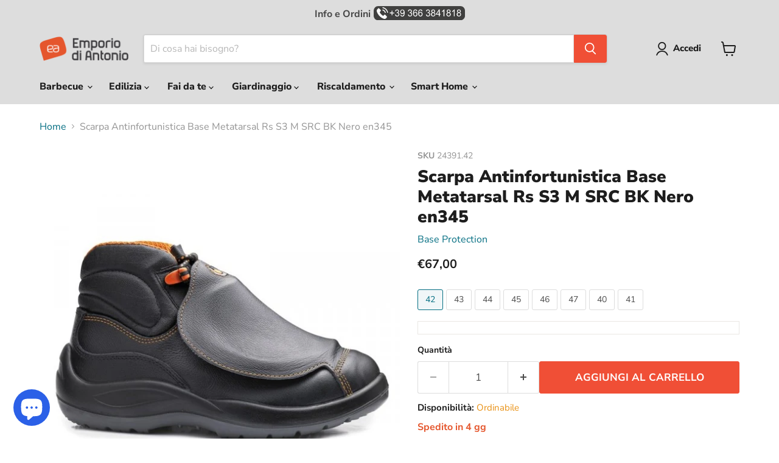

--- FILE ---
content_type: text/html; charset=utf-8
request_url: https://www.emporiodiantonio.com/products/calzatura-base-metatarsal-42-rs-s3-m-src-bk-neroen345-4278
body_size: 44217
content:
<!doctype html>
<html class="no-js no-touch" lang="it">
  <head>
<script>
  window.Store = window.Store || {};
  window.Store.id = 6165004401;
</script>    <meta charset="utf-8">
    <meta http-equiv="x-ua-compatible" content="IE=edge">

    <link rel="preconnect" href="https://cdn.shopify.com">
    <link rel="preconnect" href="https://fonts.shopifycdn.com">
    <link rel="preconnect" href="https://v.shopify.com">
    <link rel="preconnect" href="https://cdn.shopifycloud.com">
    <!--
      <script async src="https://pagead2.googlesyndication.com/pagead/js/adsbygoogle.js?client=ca-pub-8973624078087679"
      crossorigin="anonymous"></script>
    -->
    <!-- Google Tag Manager data-test -->
    <script>
      window.dataLayer = window.dataLayer || [];
    </script>
    <script>
      (function(w,d,s,l,i){w[l]=w[l]||[];w[l].push({'gtm.start':
      new Date().getTime(),event:'gtm.js'});var f=d.getElementsByTagName(s)[0],
      j=d.createElement(s),dl=l!='dataLayer'?'&l='+l:'';j.async=true;j.src=
      'https://www.googletagmanager.com/gtm.js?id='+i+dl;f.parentNode.insertBefore(j,f);
      })(window,document,'script','dataLayer','GTM-P4TFDZ');
    </script>
    <!-- End Google Tag Manager -->
    <!--
    <script
      async
      src="https://pagead2.googlesyndication.com/pagead/js/adsbygoogle.js?client=ca-pub-8973624078087679"
      crossorigin="anonymous"
    ></script>
    -->
    <!--
      Google Optimize
      <script src="https://www.googleoptimize.com/optimize.js?id=OPT-K97F9FW"></script>
    -->

    <meta name="facebook-domain-verification" content="8tjtl2yi0lwx5rw0ogw2dqz7b1kawq">
    <meta name="google-site-verification" content="uF2mwSWs-5U08UZQhJ45COsjVArH9XsTokkR-UAIJ9o">

    <title>Scarpa Antinfortunistica Base Metatarsal Rs S3 M SRC BK Nero en345</title>

    
      <meta name="description" content="Scarpa Antinfortunistica Base Metatarsal Rs S3 M Src Bk Nero en345 Tomaia : Pelle fiore Fodera : Smell Stop 100% antibatterica Inserto : Lamina in acciaio Puntale : Acciaio Suola : Defaticante AirTech + Tpu-Skin Tipologia : Scarpa alta prot. metat. Brevetti e plus : Tpu-Skin, Smell STOP, AirTech">
    

    
      <link rel="shortcut icon" href="//www.emporiodiantonio.com/cdn/shop/files/favicon_dd8b6070-cef2-4343-905b-b6d6e91e00e1_32x32.png?v=1661351484" type="image/png">
    

    

    

    
      <link rel="canonical" href="https://www.emporiodiantonio.com/products/calzatura-base-metatarsal-42-rs-s3-m-src-bk-neroen345-4278">
    

    <meta name="viewport" content="width=device-width">

    
    





<meta property="og:site_name" content="EmporiodiAntonio">
<meta property="og:url" content="https://www.emporiodiantonio.com/products/calzatura-base-metatarsal-42-rs-s3-m-src-bk-neroen345-4278">
<meta property="og:title" content="Scarpa Antinfortunistica Base Metatarsal Rs S3 M SRC BK Nero en345">
<meta property="og:type" content="product">
<meta property="og:description" content="Scarpa Antinfortunistica Base Metatarsal Rs S3 M Src Bk Nero en345 Tomaia : Pelle fiore Fodera : Smell Stop 100% antibatterica Inserto : Lamina in acciaio Puntale : Acciaio Suola : Defaticante AirTech + Tpu-Skin Tipologia : Scarpa alta prot. metat. Brevetti e plus : Tpu-Skin, Smell STOP, AirTech">




    
    
    

    
    
    <meta
      property="og:image"
      content="https://www.emporiodiantonio.com/cdn/shop/products/7657_17fb3130-e346-43b6-8cbc-8e82e7b41759_1200x1200.jpg?v=1598427835"
    />
    <meta
      property="og:image:secure_url"
      content="https://www.emporiodiantonio.com/cdn/shop/products/7657_17fb3130-e346-43b6-8cbc-8e82e7b41759_1200x1200.jpg?v=1598427835"
    />
    <meta property="og:image:width" content="1200" />
    <meta property="og:image:height" content="1200" />
    
    
    <meta property="og:image:alt" content="Scarpa Antinfortunistica Base Metatarsal Rs S3 M SRC BK Nero en345 - EmporiodiAntonio" />
  












<meta name="twitter:title" content="Scarpa Antinfortunistica Base Metatarsal Rs S3 M SRC BK Nero en345">
<meta name="twitter:description" content="Scarpa Antinfortunistica Base Metatarsal Rs S3 M Src Bk Nero en345 Tomaia : Pelle fiore Fodera : Smell Stop 100% antibatterica Inserto : Lamina in acciaio Puntale : Acciaio Suola : Defaticante AirTech + Tpu-Skin Tipologia : Scarpa alta prot. metat. Brevetti e plus : Tpu-Skin, Smell STOP, AirTech">


    
    
    
      
      
      <meta name="twitter:card" content="summary">
    
    
    <meta
      property="twitter:image"
      content="https://www.emporiodiantonio.com/cdn/shop/products/7657_17fb3130-e346-43b6-8cbc-8e82e7b41759_1200x1200_crop_center.jpg?v=1598427835"
    />
    <meta property="twitter:image:width" content="1200" />
    <meta property="twitter:image:height" content="1200" />
    
    
    <meta property="twitter:image:alt" content="Scarpa Antinfortunistica Base Metatarsal Rs S3 M SRC BK Nero en345 - EmporiodiAntonio" />
  



    <link rel="preload" href="//www.emporiodiantonio.com/cdn/fonts/nunito_sans/nunitosans_n8.46743f6550d9e28e372733abb98c89d01ae54cb3.woff2" as="font" crossorigin="anonymous">
    <link rel="preload" as="style" href="//www.emporiodiantonio.com/cdn/shop/t/104/assets/theme.css?v=24489270211465005291762880024">

    <script>window.performance && window.performance.mark && window.performance.mark('shopify.content_for_header.start');</script><meta name="google-site-verification" content="uF2mwSWs-5U08UZQhJ45COsjVArH9XsTokkR-UAIJ9o">
<meta name="google-site-verification" content="SYfzPGEhGFn6bqUBojUyuFSsI7ECWVm0G8Cwrntyg6A">
<meta id="shopify-digital-wallet" name="shopify-digital-wallet" content="/6165004401/digital_wallets/dialog">
<meta name="shopify-checkout-api-token" content="ba0e23222a59cb5a8a1c3d84103ebd49">
<meta id="in-context-paypal-metadata" data-shop-id="6165004401" data-venmo-supported="false" data-environment="production" data-locale="it_IT" data-paypal-v4="true" data-currency="EUR">
<link rel="alternate" type="application/json+oembed" href="https://www.emporiodiantonio.com/products/calzatura-base-metatarsal-42-rs-s3-m-src-bk-neroen345-4278.oembed">
<script async="async" src="/checkouts/internal/preloads.js?locale=it-IT"></script>
<link rel="preconnect" href="https://shop.app" crossorigin="anonymous">
<script async="async" src="https://shop.app/checkouts/internal/preloads.js?locale=it-IT&shop_id=6165004401" crossorigin="anonymous"></script>
<script id="apple-pay-shop-capabilities" type="application/json">{"shopId":6165004401,"countryCode":"IT","currencyCode":"EUR","merchantCapabilities":["supports3DS"],"merchantId":"gid:\/\/shopify\/Shop\/6165004401","merchantName":"EmporiodiAntonio","requiredBillingContactFields":["postalAddress","email","phone"],"requiredShippingContactFields":["postalAddress","email","phone"],"shippingType":"shipping","supportedNetworks":["visa","maestro","masterCard","amex"],"total":{"type":"pending","label":"EmporiodiAntonio","amount":"1.00"},"shopifyPaymentsEnabled":true,"supportsSubscriptions":true}</script>
<script id="shopify-features" type="application/json">{"accessToken":"ba0e23222a59cb5a8a1c3d84103ebd49","betas":["rich-media-storefront-analytics"],"domain":"www.emporiodiantonio.com","predictiveSearch":true,"shopId":6165004401,"locale":"it"}</script>
<script>var Shopify = Shopify || {};
Shopify.shop = "emporiodiantonio.myshopify.com";
Shopify.locale = "it";
Shopify.currency = {"active":"EUR","rate":"1.0"};
Shopify.country = "IT";
Shopify.theme = {"name":"[alexrogt] v11.1.2 - Add to cart icon","id":182481355096,"schema_name":"Empire","schema_version":"11.1.2","theme_store_id":null,"role":"main"};
Shopify.theme.handle = "null";
Shopify.theme.style = {"id":null,"handle":null};
Shopify.cdnHost = "www.emporiodiantonio.com/cdn";
Shopify.routes = Shopify.routes || {};
Shopify.routes.root = "/";</script>
<script type="module">!function(o){(o.Shopify=o.Shopify||{}).modules=!0}(window);</script>
<script>!function(o){function n(){var o=[];function n(){o.push(Array.prototype.slice.apply(arguments))}return n.q=o,n}var t=o.Shopify=o.Shopify||{};t.loadFeatures=n(),t.autoloadFeatures=n()}(window);</script>
<script>
  window.ShopifyPay = window.ShopifyPay || {};
  window.ShopifyPay.apiHost = "shop.app\/pay";
  window.ShopifyPay.redirectState = null;
</script>
<script id="shop-js-analytics" type="application/json">{"pageType":"product"}</script>
<script defer="defer" async type="module" src="//www.emporiodiantonio.com/cdn/shopifycloud/shop-js/modules/v2/client.init-shop-cart-sync_9_7-kM0p.it.esm.js"></script>
<script defer="defer" async type="module" src="//www.emporiodiantonio.com/cdn/shopifycloud/shop-js/modules/v2/chunk.common_DlvccoFA.esm.js"></script>
<script type="module">
  await import("//www.emporiodiantonio.com/cdn/shopifycloud/shop-js/modules/v2/client.init-shop-cart-sync_9_7-kM0p.it.esm.js");
await import("//www.emporiodiantonio.com/cdn/shopifycloud/shop-js/modules/v2/chunk.common_DlvccoFA.esm.js");

  window.Shopify.SignInWithShop?.initShopCartSync?.({"fedCMEnabled":true,"windoidEnabled":true});

</script>
<script>
  window.Shopify = window.Shopify || {};
  if (!window.Shopify.featureAssets) window.Shopify.featureAssets = {};
  window.Shopify.featureAssets['shop-js'] = {"shop-cart-sync":["modules/v2/client.shop-cart-sync_BdArz91X.it.esm.js","modules/v2/chunk.common_DlvccoFA.esm.js"],"init-fed-cm":["modules/v2/client.init-fed-cm_vWQnZMGt.it.esm.js","modules/v2/chunk.common_DlvccoFA.esm.js"],"init-shop-email-lookup-coordinator":["modules/v2/client.init-shop-email-lookup-coordinator_CLVmJdIf.it.esm.js","modules/v2/chunk.common_DlvccoFA.esm.js"],"shop-cash-offers":["modules/v2/client.shop-cash-offers_zodef8Qd.it.esm.js","modules/v2/chunk.common_DlvccoFA.esm.js","modules/v2/chunk.modal_GR4K8vQS.esm.js"],"shop-button":["modules/v2/client.shop-button_BeJVdfac.it.esm.js","modules/v2/chunk.common_DlvccoFA.esm.js"],"init-windoid":["modules/v2/client.init-windoid_BHaROLy4.it.esm.js","modules/v2/chunk.common_DlvccoFA.esm.js"],"avatar":["modules/v2/client.avatar_BTnouDA3.it.esm.js"],"init-shop-cart-sync":["modules/v2/client.init-shop-cart-sync_9_7-kM0p.it.esm.js","modules/v2/chunk.common_DlvccoFA.esm.js"],"shop-toast-manager":["modules/v2/client.shop-toast-manager_DGSGVTkc.it.esm.js","modules/v2/chunk.common_DlvccoFA.esm.js"],"pay-button":["modules/v2/client.pay-button_CBVrzMSC.it.esm.js","modules/v2/chunk.common_DlvccoFA.esm.js"],"shop-login-button":["modules/v2/client.shop-login-button_C4UUCusY.it.esm.js","modules/v2/chunk.common_DlvccoFA.esm.js","modules/v2/chunk.modal_GR4K8vQS.esm.js"],"init-customer-accounts-sign-up":["modules/v2/client.init-customer-accounts-sign-up_CTAhap2Q.it.esm.js","modules/v2/client.shop-login-button_C4UUCusY.it.esm.js","modules/v2/chunk.common_DlvccoFA.esm.js","modules/v2/chunk.modal_GR4K8vQS.esm.js"],"init-shop-for-new-customer-accounts":["modules/v2/client.init-shop-for-new-customer-accounts_DXXRtP19.it.esm.js","modules/v2/client.shop-login-button_C4UUCusY.it.esm.js","modules/v2/chunk.common_DlvccoFA.esm.js","modules/v2/chunk.modal_GR4K8vQS.esm.js"],"init-customer-accounts":["modules/v2/client.init-customer-accounts_DHuEhe0E.it.esm.js","modules/v2/client.shop-login-button_C4UUCusY.it.esm.js","modules/v2/chunk.common_DlvccoFA.esm.js","modules/v2/chunk.modal_GR4K8vQS.esm.js"],"shop-follow-button":["modules/v2/client.shop-follow-button_YpOL4QoS.it.esm.js","modules/v2/chunk.common_DlvccoFA.esm.js","modules/v2/chunk.modal_GR4K8vQS.esm.js"],"lead-capture":["modules/v2/client.lead-capture_BoK0p_xw.it.esm.js","modules/v2/chunk.common_DlvccoFA.esm.js","modules/v2/chunk.modal_GR4K8vQS.esm.js"],"checkout-modal":["modules/v2/client.checkout-modal_BUM0vmvH.it.esm.js","modules/v2/chunk.common_DlvccoFA.esm.js","modules/v2/chunk.modal_GR4K8vQS.esm.js"],"shop-login":["modules/v2/client.shop-login_CAzNaF46.it.esm.js","modules/v2/chunk.common_DlvccoFA.esm.js","modules/v2/chunk.modal_GR4K8vQS.esm.js"],"payment-terms":["modules/v2/client.payment-terms_BJBkmdVa.it.esm.js","modules/v2/chunk.common_DlvccoFA.esm.js","modules/v2/chunk.modal_GR4K8vQS.esm.js"]};
</script>
<script>(function() {
  var isLoaded = false;
  function asyncLoad() {
    if (isLoaded) return;
    isLoaded = true;
    var urls = ["https:\/\/coupon.bestfreecdn.com\/storage\/js\/coupon-6165004401.js?ver=96\u0026shop=emporiodiantonio.myshopify.com","https:\/\/cdn.hextom.com\/js\/quickannouncementbar.js?shop=emporiodiantonio.myshopify.com","https:\/\/bot.kaktusapp.com\/storage\/js\/kaktus_bot-emporiodiantonio.myshopify.com.js?ver=114\u0026shop=emporiodiantonio.myshopify.com"];
    for (var i = 0; i < urls.length; i++) {
      var s = document.createElement('script');
      s.type = 'text/javascript';
      s.async = true;
      s.src = urls[i];
      var x = document.getElementsByTagName('script')[0];
      x.parentNode.insertBefore(s, x);
    }
  };
  if(window.attachEvent) {
    window.attachEvent('onload', asyncLoad);
  } else {
    window.addEventListener('load', asyncLoad, false);
  }
})();</script>
<script id="__st">var __st={"a":6165004401,"offset":3600,"reqid":"9fe558d0-3a6f-4bc3-ad6a-b7d673bb9f7f-1766851767","pageurl":"www.emporiodiantonio.com\/products\/calzatura-base-metatarsal-42-rs-s3-m-src-bk-neroen345-4278","u":"0ab2abc58acd","p":"product","rtyp":"product","rid":2605093945457};</script>
<script>window.ShopifyPaypalV4VisibilityTracking = true;</script>
<script id="captcha-bootstrap">!function(){'use strict';const t='contact',e='account',n='new_comment',o=[[t,t],['blogs',n],['comments',n],[t,'customer']],c=[[e,'customer_login'],[e,'guest_login'],[e,'recover_customer_password'],[e,'create_customer']],r=t=>t.map((([t,e])=>`form[action*='/${t}']:not([data-nocaptcha='true']) input[name='form_type'][value='${e}']`)).join(','),a=t=>()=>t?[...document.querySelectorAll(t)].map((t=>t.form)):[];function s(){const t=[...o],e=r(t);return a(e)}const i='password',u='form_key',d=['recaptcha-v3-token','g-recaptcha-response','h-captcha-response',i],f=()=>{try{return window.sessionStorage}catch{return}},m='__shopify_v',_=t=>t.elements[u];function p(t,e,n=!1){try{const o=window.sessionStorage,c=JSON.parse(o.getItem(e)),{data:r}=function(t){const{data:e,action:n}=t;return t[m]||n?{data:e,action:n}:{data:t,action:n}}(c);for(const[e,n]of Object.entries(r))t.elements[e]&&(t.elements[e].value=n);n&&o.removeItem(e)}catch(o){console.error('form repopulation failed',{error:o})}}const l='form_type',E='cptcha';function T(t){t.dataset[E]=!0}const w=window,h=w.document,L='Shopify',v='ce_forms',y='captcha';let A=!1;((t,e)=>{const n=(g='f06e6c50-85a8-45c8-87d0-21a2b65856fe',I='https://cdn.shopify.com/shopifycloud/storefront-forms-hcaptcha/ce_storefront_forms_captcha_hcaptcha.v1.5.2.iife.js',D={infoText:'Protetto da hCaptcha',privacyText:'Privacy',termsText:'Termini'},(t,e,n)=>{const o=w[L][v],c=o.bindForm;if(c)return c(t,g,e,D).then(n);var r;o.q.push([[t,g,e,D],n]),r=I,A||(h.body.append(Object.assign(h.createElement('script'),{id:'captcha-provider',async:!0,src:r})),A=!0)});var g,I,D;w[L]=w[L]||{},w[L][v]=w[L][v]||{},w[L][v].q=[],w[L][y]=w[L][y]||{},w[L][y].protect=function(t,e){n(t,void 0,e),T(t)},Object.freeze(w[L][y]),function(t,e,n,w,h,L){const[v,y,A,g]=function(t,e,n){const i=e?o:[],u=t?c:[],d=[...i,...u],f=r(d),m=r(i),_=r(d.filter((([t,e])=>n.includes(e))));return[a(f),a(m),a(_),s()]}(w,h,L),I=t=>{const e=t.target;return e instanceof HTMLFormElement?e:e&&e.form},D=t=>v().includes(t);t.addEventListener('submit',(t=>{const e=I(t);if(!e)return;const n=D(e)&&!e.dataset.hcaptchaBound&&!e.dataset.recaptchaBound,o=_(e),c=g().includes(e)&&(!o||!o.value);(n||c)&&t.preventDefault(),c&&!n&&(function(t){try{if(!f())return;!function(t){const e=f();if(!e)return;const n=_(t);if(!n)return;const o=n.value;o&&e.removeItem(o)}(t);const e=Array.from(Array(32),(()=>Math.random().toString(36)[2])).join('');!function(t,e){_(t)||t.append(Object.assign(document.createElement('input'),{type:'hidden',name:u})),t.elements[u].value=e}(t,e),function(t,e){const n=f();if(!n)return;const o=[...t.querySelectorAll(`input[type='${i}']`)].map((({name:t})=>t)),c=[...d,...o],r={};for(const[a,s]of new FormData(t).entries())c.includes(a)||(r[a]=s);n.setItem(e,JSON.stringify({[m]:1,action:t.action,data:r}))}(t,e)}catch(e){console.error('failed to persist form',e)}}(e),e.submit())}));const S=(t,e)=>{t&&!t.dataset[E]&&(n(t,e.some((e=>e===t))),T(t))};for(const o of['focusin','change'])t.addEventListener(o,(t=>{const e=I(t);D(e)&&S(e,y())}));const B=e.get('form_key'),M=e.get(l),P=B&&M;t.addEventListener('DOMContentLoaded',(()=>{const t=y();if(P)for(const e of t)e.elements[l].value===M&&p(e,B);[...new Set([...A(),...v().filter((t=>'true'===t.dataset.shopifyCaptcha))])].forEach((e=>S(e,t)))}))}(h,new URLSearchParams(w.location.search),n,t,e,['guest_login'])})(!0,!0)}();</script>
<script integrity="sha256-4kQ18oKyAcykRKYeNunJcIwy7WH5gtpwJnB7kiuLZ1E=" data-source-attribution="shopify.loadfeatures" defer="defer" src="//www.emporiodiantonio.com/cdn/shopifycloud/storefront/assets/storefront/load_feature-a0a9edcb.js" crossorigin="anonymous"></script>
<script crossorigin="anonymous" defer="defer" src="//www.emporiodiantonio.com/cdn/shopifycloud/storefront/assets/shopify_pay/storefront-65b4c6d7.js?v=20250812"></script>
<script data-source-attribution="shopify.dynamic_checkout.dynamic.init">var Shopify=Shopify||{};Shopify.PaymentButton=Shopify.PaymentButton||{isStorefrontPortableWallets:!0,init:function(){window.Shopify.PaymentButton.init=function(){};var t=document.createElement("script");t.src="https://www.emporiodiantonio.com/cdn/shopifycloud/portable-wallets/latest/portable-wallets.it.js",t.type="module",document.head.appendChild(t)}};
</script>
<script data-source-attribution="shopify.dynamic_checkout.buyer_consent">
  function portableWalletsHideBuyerConsent(e){var t=document.getElementById("shopify-buyer-consent"),n=document.getElementById("shopify-subscription-policy-button");t&&n&&(t.classList.add("hidden"),t.setAttribute("aria-hidden","true"),n.removeEventListener("click",e))}function portableWalletsShowBuyerConsent(e){var t=document.getElementById("shopify-buyer-consent"),n=document.getElementById("shopify-subscription-policy-button");t&&n&&(t.classList.remove("hidden"),t.removeAttribute("aria-hidden"),n.addEventListener("click",e))}window.Shopify?.PaymentButton&&(window.Shopify.PaymentButton.hideBuyerConsent=portableWalletsHideBuyerConsent,window.Shopify.PaymentButton.showBuyerConsent=portableWalletsShowBuyerConsent);
</script>
<script data-source-attribution="shopify.dynamic_checkout.cart.bootstrap">document.addEventListener("DOMContentLoaded",(function(){function t(){return document.querySelector("shopify-accelerated-checkout-cart, shopify-accelerated-checkout")}if(t())Shopify.PaymentButton.init();else{new MutationObserver((function(e,n){t()&&(Shopify.PaymentButton.init(),n.disconnect())})).observe(document.body,{childList:!0,subtree:!0})}}));
</script>
<link id="shopify-accelerated-checkout-styles" rel="stylesheet" media="screen" href="https://www.emporiodiantonio.com/cdn/shopifycloud/portable-wallets/latest/accelerated-checkout-backwards-compat.css" crossorigin="anonymous">
<style id="shopify-accelerated-checkout-cart">
        #shopify-buyer-consent {
  margin-top: 1em;
  display: inline-block;
  width: 100%;
}

#shopify-buyer-consent.hidden {
  display: none;
}

#shopify-subscription-policy-button {
  background: none;
  border: none;
  padding: 0;
  text-decoration: underline;
  font-size: inherit;
  cursor: pointer;
}

#shopify-subscription-policy-button::before {
  box-shadow: none;
}

      </style>

<script>window.performance && window.performance.mark && window.performance.mark('shopify.content_for_header.end');</script>

    <link href="//www.emporiodiantonio.com/cdn/shop/t/104/assets/theme.css?v=24489270211465005291762880024" rel="stylesheet" type="text/css" media="all" />

    

    
    <script>
      window.Theme = window.Theme || {};
      window.Theme.version = '11.1.2';
      window.Theme.name = 'Empire';
      window.Theme.routes = {
        "root_url": "/",
        "account_url": "/account",
        "account_login_url": "https://www.emporiodiantonio.com/customer_authentication/redirect?locale=it&region_country=IT",
        "account_logout_url": "/account/logout",
        "account_register_url": "https://account.emporiodiantonio.com?locale=it",
        "account_addresses_url": "/account/addresses",
        "collections_url": "/collections",
        "all_products_collection_url": "/collections/all",
        "search_url": "/search",
        "predictive_search_url": "/search/suggest",
        "cart_url": "/cart",
        "cart_add_url": "/cart/add",
        "cart_change_url": "/cart/change",
        "cart_clear_url": "/cart/clear",
        "product_recommendations_url": "/recommendations/products",
      };
    </script>
    

    <script
      defer
      src="https://www.paypal.com/sdk/js?client-id=AaXPSKjLHy4z4iYy7v__y6F6zL-BJ5r8SovSgKmwpLFBALpORF2ASA0oKeICNG6oKXR-2i3jmkYL8JGE&currency=EUR&components=messages"
      data-namespace="PayPalSDK"></script>
  

<!-- BEGIN app block: shopify://apps/seguno-banners/blocks/banners-app-embed/2c1cadd0-9036-4e28-9827-9a97eb288153 --><meta property="seguno:shop-id" content="6165004401" />


<!-- END app block --><!-- BEGIN app block: shopify://apps/defendify-copyright-antitheft/blocks/app-embed/8a8703f9-3496-436f-a5ad-0c4e76b58fa8 -->

        <script type="text/javascript" async>
            
            document.addEventListener("contextmenu", (e) => {
                disabledEvent(e);
            }, false);

            window.addEventListener("copy", (e) => {
                disabledEvent(e);
            }, false);

            window.addEventListener("dragstart", (e) => {
                disabledEvent(e);
            }, false);

            window.addEventListener("touchmove", (e) => {
                disabledEvent(e);
            }, false);

            window.addEventListener("touchstart", (e) => {
                disabledEvent(e);
            }, false);

            window.addEventListener("gesturestart", (e) => {
                disabledEvent(e);
            }, false);
            

            
                document.addEventListener("contextmenu", (e) => {
                    if (e.target.tagName === 'IMG') {
                        disabledEvent(e);
                    }
                }, false);
            

            
            document.addEventListener("keydown", (e) => {
                // "I" key
                if (e.ctrlKey && e.shiftKey && e.keyCode == 73) {
                    disabledEvent(e);
                }
                // "J" key
                if (e.ctrlKey && e.shiftKey && e.keyCode == 74) {
                    disabledEvent(e);
                }
                // "S" key + macOS
                if (e.keyCode == 83 && (navigator.platform.match("Mac") ? e.metaKey : e.ctrlKey)) {
                    disabledEvent(e);
                }
                // "U" key
                if (e.ctrlKey && e.keyCode == 85) {
                    disabledEvent(e);
                }
                // "F12" key
                if (event.keyCode == 123) {
                    disabledEvent(e);
                }
            }, false);
            

            
            document.addEventListener("keydown", (e) => {
                // Disable print
                if(e.ctrlKey && (e.key == "p" || e.charCode == 16 || e.charCode == 112 || e.keyCode == 80) ){
                    disabledEvent(e);
                }
            }, false);

            document.addEventListener('keyup', (e) => {
                if (e.key == 'PrintScreen') {
                  navigator.clipboard.writeText('');
                }
            }, false);
            

            function disabledEvent(e) {
                if (e.stopPropagation) {
                    e.stopPropagation();
                } else if (window.event) {
                    window.event.cancelBubble = true;
                }
                e.preventDefault();
                return false;
            }
        </script>
    

    
        <style>
            
            html {
                -moz-user-select: none;
                -webkit-user-select: none;
                -ms-user-select: none;
                user-select: none;
            }
            

            
            img {
                -webkit-user-drag: none;
                -webkit-touch-callout:none;
                -webkit-user-select:none;
                -khtml-user-drag: none;
                -moz-user-drag: none;
                -o-user-drag: none;
                user-drag: none;
            }
            
        </style>
    
<!-- END app block --><!-- BEGIN app block: shopify://apps/seguno-popups/blocks/popup-app-embed/f53bd66f-9a20-4ce2-ae2e-ccbd0148bd4b --><meta property="seguno:shop-id" content="6165004401" />


<!-- END app block --><script src="https://cdn.shopify.com/extensions/0199bb78-00cd-71ec-87e5-965007fa36b6/banners-12/assets/banners.js" type="text/javascript" defer="defer"></script>
<script src="https://cdn.shopify.com/extensions/7bc9bb47-adfa-4267-963e-cadee5096caf/inbox-1252/assets/inbox-chat-loader.js" type="text/javascript" defer="defer"></script>
<script src="https://cdn.shopify.com/extensions/0199c427-df3e-7dbf-8171-b4fecbfad766/popup-11/assets/popup.js" type="text/javascript" defer="defer"></script>
<script src="https://cdn.shopify.com/extensions/019b2883-a5e2-76a1-a5f4-406bd48cab73/quick-announcement-bar-prod-93/assets/quickannouncementbar.js" type="text/javascript" defer="defer"></script>
<link href="https://monorail-edge.shopifysvc.com" rel="dns-prefetch">
<script>(function(){if ("sendBeacon" in navigator && "performance" in window) {try {var session_token_from_headers = performance.getEntriesByType('navigation')[0].serverTiming.find(x => x.name == '_s').description;} catch {var session_token_from_headers = undefined;}var session_cookie_matches = document.cookie.match(/_shopify_s=([^;]*)/);var session_token_from_cookie = session_cookie_matches && session_cookie_matches.length === 2 ? session_cookie_matches[1] : "";var session_token = session_token_from_headers || session_token_from_cookie || "";function handle_abandonment_event(e) {var entries = performance.getEntries().filter(function(entry) {return /monorail-edge.shopifysvc.com/.test(entry.name);});if (!window.abandonment_tracked && entries.length === 0) {window.abandonment_tracked = true;var currentMs = Date.now();var navigation_start = performance.timing.navigationStart;var payload = {shop_id: 6165004401,url: window.location.href,navigation_start,duration: currentMs - navigation_start,session_token,page_type: "product"};window.navigator.sendBeacon("https://monorail-edge.shopifysvc.com/v1/produce", JSON.stringify({schema_id: "online_store_buyer_site_abandonment/1.1",payload: payload,metadata: {event_created_at_ms: currentMs,event_sent_at_ms: currentMs}}));}}window.addEventListener('pagehide', handle_abandonment_event);}}());</script>
<script id="web-pixels-manager-setup">(function e(e,d,r,n,o){if(void 0===o&&(o={}),!Boolean(null===(a=null===(i=window.Shopify)||void 0===i?void 0:i.analytics)||void 0===a?void 0:a.replayQueue)){var i,a;window.Shopify=window.Shopify||{};var t=window.Shopify;t.analytics=t.analytics||{};var s=t.analytics;s.replayQueue=[],s.publish=function(e,d,r){return s.replayQueue.push([e,d,r]),!0};try{self.performance.mark("wpm:start")}catch(e){}var l=function(){var e={modern:/Edge?\/(1{2}[4-9]|1[2-9]\d|[2-9]\d{2}|\d{4,})\.\d+(\.\d+|)|Firefox\/(1{2}[4-9]|1[2-9]\d|[2-9]\d{2}|\d{4,})\.\d+(\.\d+|)|Chrom(ium|e)\/(9{2}|\d{3,})\.\d+(\.\d+|)|(Maci|X1{2}).+ Version\/(15\.\d+|(1[6-9]|[2-9]\d|\d{3,})\.\d+)([,.]\d+|)( \(\w+\)|)( Mobile\/\w+|) Safari\/|Chrome.+OPR\/(9{2}|\d{3,})\.\d+\.\d+|(CPU[ +]OS|iPhone[ +]OS|CPU[ +]iPhone|CPU IPhone OS|CPU iPad OS)[ +]+(15[._]\d+|(1[6-9]|[2-9]\d|\d{3,})[._]\d+)([._]\d+|)|Android:?[ /-](13[3-9]|1[4-9]\d|[2-9]\d{2}|\d{4,})(\.\d+|)(\.\d+|)|Android.+Firefox\/(13[5-9]|1[4-9]\d|[2-9]\d{2}|\d{4,})\.\d+(\.\d+|)|Android.+Chrom(ium|e)\/(13[3-9]|1[4-9]\d|[2-9]\d{2}|\d{4,})\.\d+(\.\d+|)|SamsungBrowser\/([2-9]\d|\d{3,})\.\d+/,legacy:/Edge?\/(1[6-9]|[2-9]\d|\d{3,})\.\d+(\.\d+|)|Firefox\/(5[4-9]|[6-9]\d|\d{3,})\.\d+(\.\d+|)|Chrom(ium|e)\/(5[1-9]|[6-9]\d|\d{3,})\.\d+(\.\d+|)([\d.]+$|.*Safari\/(?![\d.]+ Edge\/[\d.]+$))|(Maci|X1{2}).+ Version\/(10\.\d+|(1[1-9]|[2-9]\d|\d{3,})\.\d+)([,.]\d+|)( \(\w+\)|)( Mobile\/\w+|) Safari\/|Chrome.+OPR\/(3[89]|[4-9]\d|\d{3,})\.\d+\.\d+|(CPU[ +]OS|iPhone[ +]OS|CPU[ +]iPhone|CPU IPhone OS|CPU iPad OS)[ +]+(10[._]\d+|(1[1-9]|[2-9]\d|\d{3,})[._]\d+)([._]\d+|)|Android:?[ /-](13[3-9]|1[4-9]\d|[2-9]\d{2}|\d{4,})(\.\d+|)(\.\d+|)|Mobile Safari.+OPR\/([89]\d|\d{3,})\.\d+\.\d+|Android.+Firefox\/(13[5-9]|1[4-9]\d|[2-9]\d{2}|\d{4,})\.\d+(\.\d+|)|Android.+Chrom(ium|e)\/(13[3-9]|1[4-9]\d|[2-9]\d{2}|\d{4,})\.\d+(\.\d+|)|Android.+(UC? ?Browser|UCWEB|U3)[ /]?(15\.([5-9]|\d{2,})|(1[6-9]|[2-9]\d|\d{3,})\.\d+)\.\d+|SamsungBrowser\/(5\.\d+|([6-9]|\d{2,})\.\d+)|Android.+MQ{2}Browser\/(14(\.(9|\d{2,})|)|(1[5-9]|[2-9]\d|\d{3,})(\.\d+|))(\.\d+|)|K[Aa][Ii]OS\/(3\.\d+|([4-9]|\d{2,})\.\d+)(\.\d+|)/},d=e.modern,r=e.legacy,n=navigator.userAgent;return n.match(d)?"modern":n.match(r)?"legacy":"unknown"}(),u="modern"===l?"modern":"legacy",c=(null!=n?n:{modern:"",legacy:""})[u],f=function(e){return[e.baseUrl,"/wpm","/b",e.hashVersion,"modern"===e.buildTarget?"m":"l",".js"].join("")}({baseUrl:d,hashVersion:r,buildTarget:u}),m=function(e){var d=e.version,r=e.bundleTarget,n=e.surface,o=e.pageUrl,i=e.monorailEndpoint;return{emit:function(e){var a=e.status,t=e.errorMsg,s=(new Date).getTime(),l=JSON.stringify({metadata:{event_sent_at_ms:s},events:[{schema_id:"web_pixels_manager_load/3.1",payload:{version:d,bundle_target:r,page_url:o,status:a,surface:n,error_msg:t},metadata:{event_created_at_ms:s}}]});if(!i)return console&&console.warn&&console.warn("[Web Pixels Manager] No Monorail endpoint provided, skipping logging."),!1;try{return self.navigator.sendBeacon.bind(self.navigator)(i,l)}catch(e){}var u=new XMLHttpRequest;try{return u.open("POST",i,!0),u.setRequestHeader("Content-Type","text/plain"),u.send(l),!0}catch(e){return console&&console.warn&&console.warn("[Web Pixels Manager] Got an unhandled error while logging to Monorail."),!1}}}}({version:r,bundleTarget:l,surface:e.surface,pageUrl:self.location.href,monorailEndpoint:e.monorailEndpoint});try{o.browserTarget=l,function(e){var d=e.src,r=e.async,n=void 0===r||r,o=e.onload,i=e.onerror,a=e.sri,t=e.scriptDataAttributes,s=void 0===t?{}:t,l=document.createElement("script"),u=document.querySelector("head"),c=document.querySelector("body");if(l.async=n,l.src=d,a&&(l.integrity=a,l.crossOrigin="anonymous"),s)for(var f in s)if(Object.prototype.hasOwnProperty.call(s,f))try{l.dataset[f]=s[f]}catch(e){}if(o&&l.addEventListener("load",o),i&&l.addEventListener("error",i),u)u.appendChild(l);else{if(!c)throw new Error("Did not find a head or body element to append the script");c.appendChild(l)}}({src:f,async:!0,onload:function(){if(!function(){var e,d;return Boolean(null===(d=null===(e=window.Shopify)||void 0===e?void 0:e.analytics)||void 0===d?void 0:d.initialized)}()){var d=window.webPixelsManager.init(e)||void 0;if(d){var r=window.Shopify.analytics;r.replayQueue.forEach((function(e){var r=e[0],n=e[1],o=e[2];d.publishCustomEvent(r,n,o)})),r.replayQueue=[],r.publish=d.publishCustomEvent,r.visitor=d.visitor,r.initialized=!0}}},onerror:function(){return m.emit({status:"failed",errorMsg:"".concat(f," has failed to load")})},sri:function(e){var d=/^sha384-[A-Za-z0-9+/=]+$/;return"string"==typeof e&&d.test(e)}(c)?c:"",scriptDataAttributes:o}),m.emit({status:"loading"})}catch(e){m.emit({status:"failed",errorMsg:(null==e?void 0:e.message)||"Unknown error"})}}})({shopId: 6165004401,storefrontBaseUrl: "https://www.emporiodiantonio.com",extensionsBaseUrl: "https://extensions.shopifycdn.com/cdn/shopifycloud/web-pixels-manager",monorailEndpoint: "https://monorail-edge.shopifysvc.com/unstable/produce_batch",surface: "storefront-renderer",enabledBetaFlags: ["2dca8a86","a0d5f9d2"],webPixelsConfigList: [{"id":"1784578392","configuration":"{\"pixelCode\":\"CV0C4NJC77U759IQ9050\"}","eventPayloadVersion":"v1","runtimeContext":"STRICT","scriptVersion":"22e92c2ad45662f435e4801458fb78cc","type":"APP","apiClientId":4383523,"privacyPurposes":["ANALYTICS","MARKETING","SALE_OF_DATA"],"dataSharingAdjustments":{"protectedCustomerApprovalScopes":["read_customer_address","read_customer_email","read_customer_name","read_customer_personal_data","read_customer_phone"]}},{"id":"955875672","configuration":"{\"config\":\"{\\\"google_tag_ids\\\":[\\\"G-HBFQB1HDRD\\\",\\\"AW-1037724527\\\",\\\"GT-TWMCVN4\\\"],\\\"target_country\\\":\\\"IT\\\",\\\"gtag_events\\\":[{\\\"type\\\":\\\"begin_checkout\\\",\\\"action_label\\\":[\\\"G-HBFQB1HDRD\\\",\\\"AW-1037724527\\\/BivACJSF4JkBEO_W6e4D\\\"]},{\\\"type\\\":\\\"search\\\",\\\"action_label\\\":[\\\"G-HBFQB1HDRD\\\",\\\"AW-1037724527\\\/SF9iCJeF4JkBEO_W6e4D\\\"]},{\\\"type\\\":\\\"view_item\\\",\\\"action_label\\\":[\\\"G-HBFQB1HDRD\\\",\\\"AW-1037724527\\\/B35zCI6F4JkBEO_W6e4D\\\",\\\"MC-N1D3SS44BB\\\"]},{\\\"type\\\":\\\"purchase\\\",\\\"action_label\\\":[\\\"G-HBFQB1HDRD\\\",\\\"AW-1037724527\\\/OKpCCIuF4JkBEO_W6e4D\\\",\\\"MC-N1D3SS44BB\\\"]},{\\\"type\\\":\\\"page_view\\\",\\\"action_label\\\":[\\\"G-HBFQB1HDRD\\\",\\\"AW-1037724527\\\/iHVrCIiF4JkBEO_W6e4D\\\",\\\"MC-N1D3SS44BB\\\"]},{\\\"type\\\":\\\"add_payment_info\\\",\\\"action_label\\\":[\\\"G-HBFQB1HDRD\\\",\\\"AW-1037724527\\\/74mfCJqF4JkBEO_W6e4D\\\"]},{\\\"type\\\":\\\"add_to_cart\\\",\\\"action_label\\\":[\\\"G-HBFQB1HDRD\\\",\\\"AW-1037724527\\\/_mxYCJGF4JkBEO_W6e4D\\\"]}],\\\"enable_monitoring_mode\\\":false}\"}","eventPayloadVersion":"v1","runtimeContext":"OPEN","scriptVersion":"b2a88bafab3e21179ed38636efcd8a93","type":"APP","apiClientId":1780363,"privacyPurposes":[],"dataSharingAdjustments":{"protectedCustomerApprovalScopes":["read_customer_address","read_customer_email","read_customer_name","read_customer_personal_data","read_customer_phone"]}},{"id":"396329304","configuration":"{\"pixel_id\":\"489456391586977\",\"pixel_type\":\"facebook_pixel\",\"metaapp_system_user_token\":\"-\"}","eventPayloadVersion":"v1","runtimeContext":"OPEN","scriptVersion":"ca16bc87fe92b6042fbaa3acc2fbdaa6","type":"APP","apiClientId":2329312,"privacyPurposes":["ANALYTICS","MARKETING","SALE_OF_DATA"],"dataSharingAdjustments":{"protectedCustomerApprovalScopes":["read_customer_address","read_customer_email","read_customer_name","read_customer_personal_data","read_customer_phone"]}},{"id":"shopify-app-pixel","configuration":"{}","eventPayloadVersion":"v1","runtimeContext":"STRICT","scriptVersion":"0450","apiClientId":"shopify-pixel","type":"APP","privacyPurposes":["ANALYTICS","MARKETING"]},{"id":"shopify-custom-pixel","eventPayloadVersion":"v1","runtimeContext":"LAX","scriptVersion":"0450","apiClientId":"shopify-pixel","type":"CUSTOM","privacyPurposes":["ANALYTICS","MARKETING"]}],isMerchantRequest: false,initData: {"shop":{"name":"EmporiodiAntonio","paymentSettings":{"currencyCode":"EUR"},"myshopifyDomain":"emporiodiantonio.myshopify.com","countryCode":"IT","storefrontUrl":"https:\/\/www.emporiodiantonio.com"},"customer":null,"cart":null,"checkout":null,"productVariants":[{"price":{"amount":67.0,"currencyCode":"EUR"},"product":{"title":"Scarpa Antinfortunistica Base Metatarsal Rs S3 M SRC BK Nero en345","vendor":"Base Protection","id":"2605093945457","untranslatedTitle":"Scarpa Antinfortunistica Base Metatarsal Rs S3 M SRC BK Nero en345","url":"\/products\/calzatura-base-metatarsal-42-rs-s3-m-src-bk-neroen345-4278","type":"Scarpa Antinfortunistica"},"id":"21642172792945","image":{"src":"\/\/www.emporiodiantonio.com\/cdn\/shop\/products\/7657_17fb3130-e346-43b6-8cbc-8e82e7b41759.jpg?v=1598427835"},"sku":"24391.42","title":"42","untranslatedTitle":"42"},{"price":{"amount":67.0,"currencyCode":"EUR"},"product":{"title":"Scarpa Antinfortunistica Base Metatarsal Rs S3 M SRC BK Nero en345","vendor":"Base Protection","id":"2605093945457","untranslatedTitle":"Scarpa Antinfortunistica Base Metatarsal Rs S3 M SRC BK Nero en345","url":"\/products\/calzatura-base-metatarsal-42-rs-s3-m-src-bk-neroen345-4278","type":"Scarpa Antinfortunistica"},"id":"21642172858481","image":{"src":"\/\/www.emporiodiantonio.com\/cdn\/shop\/products\/7657_17fb3130-e346-43b6-8cbc-8e82e7b41759.jpg?v=1598427835"},"sku":"24391.43","title":"43","untranslatedTitle":"43"},{"price":{"amount":67.0,"currencyCode":"EUR"},"product":{"title":"Scarpa Antinfortunistica Base Metatarsal Rs S3 M SRC BK Nero en345","vendor":"Base Protection","id":"2605093945457","untranslatedTitle":"Scarpa Antinfortunistica Base Metatarsal Rs S3 M SRC BK Nero en345","url":"\/products\/calzatura-base-metatarsal-42-rs-s3-m-src-bk-neroen345-4278","type":"Scarpa Antinfortunistica"},"id":"21642172924017","image":{"src":"\/\/www.emporiodiantonio.com\/cdn\/shop\/products\/7657_17fb3130-e346-43b6-8cbc-8e82e7b41759.jpg?v=1598427835"},"sku":"24391.44","title":"44","untranslatedTitle":"44"},{"price":{"amount":67.0,"currencyCode":"EUR"},"product":{"title":"Scarpa Antinfortunistica Base Metatarsal Rs S3 M SRC BK Nero en345","vendor":"Base Protection","id":"2605093945457","untranslatedTitle":"Scarpa Antinfortunistica Base Metatarsal Rs S3 M SRC BK Nero en345","url":"\/products\/calzatura-base-metatarsal-42-rs-s3-m-src-bk-neroen345-4278","type":"Scarpa Antinfortunistica"},"id":"21642172956785","image":{"src":"\/\/www.emporiodiantonio.com\/cdn\/shop\/products\/7657_17fb3130-e346-43b6-8cbc-8e82e7b41759.jpg?v=1598427835"},"sku":"24391.45","title":"45","untranslatedTitle":"45"},{"price":{"amount":67.0,"currencyCode":"EUR"},"product":{"title":"Scarpa Antinfortunistica Base Metatarsal Rs S3 M SRC BK Nero en345","vendor":"Base Protection","id":"2605093945457","untranslatedTitle":"Scarpa Antinfortunistica Base Metatarsal Rs S3 M SRC BK Nero en345","url":"\/products\/calzatura-base-metatarsal-42-rs-s3-m-src-bk-neroen345-4278","type":"Scarpa Antinfortunistica"},"id":"39246654701681","image":{"src":"\/\/www.emporiodiantonio.com\/cdn\/shop\/products\/7657_17fb3130-e346-43b6-8cbc-8e82e7b41759.jpg?v=1598427835"},"sku":"24391.46","title":"46","untranslatedTitle":"46"},{"price":{"amount":67.0,"currencyCode":"EUR"},"product":{"title":"Scarpa Antinfortunistica Base Metatarsal Rs S3 M SRC BK Nero en345","vendor":"Base Protection","id":"2605093945457","untranslatedTitle":"Scarpa Antinfortunistica Base Metatarsal Rs S3 M SRC BK Nero en345","url":"\/products\/calzatura-base-metatarsal-42-rs-s3-m-src-bk-neroen345-4278","type":"Scarpa Antinfortunistica"},"id":"39246654734449","image":{"src":"\/\/www.emporiodiantonio.com\/cdn\/shop\/products\/7657_17fb3130-e346-43b6-8cbc-8e82e7b41759.jpg?v=1598427835"},"sku":"24391.47","title":"47","untranslatedTitle":"47"},{"price":{"amount":67.0,"currencyCode":"EUR"},"product":{"title":"Scarpa Antinfortunistica Base Metatarsal Rs S3 M SRC BK Nero en345","vendor":"Base Protection","id":"2605093945457","untranslatedTitle":"Scarpa Antinfortunistica Base Metatarsal Rs S3 M SRC BK Nero en345","url":"\/products\/calzatura-base-metatarsal-42-rs-s3-m-src-bk-neroen345-4278","type":"Scarpa Antinfortunistica"},"id":"39246654767217","image":{"src":"\/\/www.emporiodiantonio.com\/cdn\/shop\/products\/7657_17fb3130-e346-43b6-8cbc-8e82e7b41759.jpg?v=1598427835"},"sku":"24391.40","title":"40","untranslatedTitle":"40"},{"price":{"amount":67.0,"currencyCode":"EUR"},"product":{"title":"Scarpa Antinfortunistica Base Metatarsal Rs S3 M SRC BK Nero en345","vendor":"Base Protection","id":"2605093945457","untranslatedTitle":"Scarpa Antinfortunistica Base Metatarsal Rs S3 M SRC BK Nero en345","url":"\/products\/calzatura-base-metatarsal-42-rs-s3-m-src-bk-neroen345-4278","type":"Scarpa Antinfortunistica"},"id":"39246654799985","image":{"src":"\/\/www.emporiodiantonio.com\/cdn\/shop\/products\/7657_17fb3130-e346-43b6-8cbc-8e82e7b41759.jpg?v=1598427835"},"sku":"24391.41","title":"41","untranslatedTitle":"41"}],"purchasingCompany":null},},"https://www.emporiodiantonio.com/cdn","da62cc92w68dfea28pcf9825a4m392e00d0",{"modern":"","legacy":""},{"shopId":"6165004401","storefrontBaseUrl":"https:\/\/www.emporiodiantonio.com","extensionBaseUrl":"https:\/\/extensions.shopifycdn.com\/cdn\/shopifycloud\/web-pixels-manager","surface":"storefront-renderer","enabledBetaFlags":"[\"2dca8a86\", \"a0d5f9d2\"]","isMerchantRequest":"false","hashVersion":"da62cc92w68dfea28pcf9825a4m392e00d0","publish":"custom","events":"[[\"page_viewed\",{}],[\"product_viewed\",{\"productVariant\":{\"price\":{\"amount\":67.0,\"currencyCode\":\"EUR\"},\"product\":{\"title\":\"Scarpa Antinfortunistica Base Metatarsal Rs S3 M SRC BK Nero en345\",\"vendor\":\"Base Protection\",\"id\":\"2605093945457\",\"untranslatedTitle\":\"Scarpa Antinfortunistica Base Metatarsal Rs S3 M SRC BK Nero en345\",\"url\":\"\/products\/calzatura-base-metatarsal-42-rs-s3-m-src-bk-neroen345-4278\",\"type\":\"Scarpa Antinfortunistica\"},\"id\":\"21642172792945\",\"image\":{\"src\":\"\/\/www.emporiodiantonio.com\/cdn\/shop\/products\/7657_17fb3130-e346-43b6-8cbc-8e82e7b41759.jpg?v=1598427835\"},\"sku\":\"24391.42\",\"title\":\"42\",\"untranslatedTitle\":\"42\"}}]]"});</script><script>
  window.ShopifyAnalytics = window.ShopifyAnalytics || {};
  window.ShopifyAnalytics.meta = window.ShopifyAnalytics.meta || {};
  window.ShopifyAnalytics.meta.currency = 'EUR';
  var meta = {"product":{"id":2605093945457,"gid":"gid:\/\/shopify\/Product\/2605093945457","vendor":"Base Protection","type":"Scarpa Antinfortunistica","handle":"calzatura-base-metatarsal-42-rs-s3-m-src-bk-neroen345-4278","variants":[{"id":21642172792945,"price":6700,"name":"Scarpa Antinfortunistica Base Metatarsal Rs S3 M SRC BK Nero en345 - 42","public_title":"42","sku":"24391.42"},{"id":21642172858481,"price":6700,"name":"Scarpa Antinfortunistica Base Metatarsal Rs S3 M SRC BK Nero en345 - 43","public_title":"43","sku":"24391.43"},{"id":21642172924017,"price":6700,"name":"Scarpa Antinfortunistica Base Metatarsal Rs S3 M SRC BK Nero en345 - 44","public_title":"44","sku":"24391.44"},{"id":21642172956785,"price":6700,"name":"Scarpa Antinfortunistica Base Metatarsal Rs S3 M SRC BK Nero en345 - 45","public_title":"45","sku":"24391.45"},{"id":39246654701681,"price":6700,"name":"Scarpa Antinfortunistica Base Metatarsal Rs S3 M SRC BK Nero en345 - 46","public_title":"46","sku":"24391.46"},{"id":39246654734449,"price":6700,"name":"Scarpa Antinfortunistica Base Metatarsal Rs S3 M SRC BK Nero en345 - 47","public_title":"47","sku":"24391.47"},{"id":39246654767217,"price":6700,"name":"Scarpa Antinfortunistica Base Metatarsal Rs S3 M SRC BK Nero en345 - 40","public_title":"40","sku":"24391.40"},{"id":39246654799985,"price":6700,"name":"Scarpa Antinfortunistica Base Metatarsal Rs S3 M SRC BK Nero en345 - 41","public_title":"41","sku":"24391.41"}],"remote":false},"page":{"pageType":"product","resourceType":"product","resourceId":2605093945457,"requestId":"9fe558d0-3a6f-4bc3-ad6a-b7d673bb9f7f-1766851767"}};
  for (var attr in meta) {
    window.ShopifyAnalytics.meta[attr] = meta[attr];
  }
</script>
<script class="analytics">
  (function () {
    var customDocumentWrite = function(content) {
      var jquery = null;

      if (window.jQuery) {
        jquery = window.jQuery;
      } else if (window.Checkout && window.Checkout.$) {
        jquery = window.Checkout.$;
      }

      if (jquery) {
        jquery('body').append(content);
      }
    };

    var hasLoggedConversion = function(token) {
      if (token) {
        return document.cookie.indexOf('loggedConversion=' + token) !== -1;
      }
      return false;
    }

    var setCookieIfConversion = function(token) {
      if (token) {
        var twoMonthsFromNow = new Date(Date.now());
        twoMonthsFromNow.setMonth(twoMonthsFromNow.getMonth() + 2);

        document.cookie = 'loggedConversion=' + token + '; expires=' + twoMonthsFromNow;
      }
    }

    var trekkie = window.ShopifyAnalytics.lib = window.trekkie = window.trekkie || [];
    if (trekkie.integrations) {
      return;
    }
    trekkie.methods = [
      'identify',
      'page',
      'ready',
      'track',
      'trackForm',
      'trackLink'
    ];
    trekkie.factory = function(method) {
      return function() {
        var args = Array.prototype.slice.call(arguments);
        args.unshift(method);
        trekkie.push(args);
        return trekkie;
      };
    };
    for (var i = 0; i < trekkie.methods.length; i++) {
      var key = trekkie.methods[i];
      trekkie[key] = trekkie.factory(key);
    }
    trekkie.load = function(config) {
      trekkie.config = config || {};
      trekkie.config.initialDocumentCookie = document.cookie;
      var first = document.getElementsByTagName('script')[0];
      var script = document.createElement('script');
      script.type = 'text/javascript';
      script.onerror = function(e) {
        var scriptFallback = document.createElement('script');
        scriptFallback.type = 'text/javascript';
        scriptFallback.onerror = function(error) {
                var Monorail = {
      produce: function produce(monorailDomain, schemaId, payload) {
        var currentMs = new Date().getTime();
        var event = {
          schema_id: schemaId,
          payload: payload,
          metadata: {
            event_created_at_ms: currentMs,
            event_sent_at_ms: currentMs
          }
        };
        return Monorail.sendRequest("https://" + monorailDomain + "/v1/produce", JSON.stringify(event));
      },
      sendRequest: function sendRequest(endpointUrl, payload) {
        // Try the sendBeacon API
        if (window && window.navigator && typeof window.navigator.sendBeacon === 'function' && typeof window.Blob === 'function' && !Monorail.isIos12()) {
          var blobData = new window.Blob([payload], {
            type: 'text/plain'
          });

          if (window.navigator.sendBeacon(endpointUrl, blobData)) {
            return true;
          } // sendBeacon was not successful

        } // XHR beacon

        var xhr = new XMLHttpRequest();

        try {
          xhr.open('POST', endpointUrl);
          xhr.setRequestHeader('Content-Type', 'text/plain');
          xhr.send(payload);
        } catch (e) {
          console.log(e);
        }

        return false;
      },
      isIos12: function isIos12() {
        return window.navigator.userAgent.lastIndexOf('iPhone; CPU iPhone OS 12_') !== -1 || window.navigator.userAgent.lastIndexOf('iPad; CPU OS 12_') !== -1;
      }
    };
    Monorail.produce('monorail-edge.shopifysvc.com',
      'trekkie_storefront_load_errors/1.1',
      {shop_id: 6165004401,
      theme_id: 182481355096,
      app_name: "storefront",
      context_url: window.location.href,
      source_url: "//www.emporiodiantonio.com/cdn/s/trekkie.storefront.8f32c7f0b513e73f3235c26245676203e1209161.min.js"});

        };
        scriptFallback.async = true;
        scriptFallback.src = '//www.emporiodiantonio.com/cdn/s/trekkie.storefront.8f32c7f0b513e73f3235c26245676203e1209161.min.js';
        first.parentNode.insertBefore(scriptFallback, first);
      };
      script.async = true;
      script.src = '//www.emporiodiantonio.com/cdn/s/trekkie.storefront.8f32c7f0b513e73f3235c26245676203e1209161.min.js';
      first.parentNode.insertBefore(script, first);
    };
    trekkie.load(
      {"Trekkie":{"appName":"storefront","development":false,"defaultAttributes":{"shopId":6165004401,"isMerchantRequest":null,"themeId":182481355096,"themeCityHash":"15187632890735400554","contentLanguage":"it","currency":"EUR","eventMetadataId":"6541e084-6ceb-4585-8f5d-fa5266077501"},"isServerSideCookieWritingEnabled":true,"monorailRegion":"shop_domain","enabledBetaFlags":["65f19447"]},"Session Attribution":{},"S2S":{"facebookCapiEnabled":true,"source":"trekkie-storefront-renderer","apiClientId":580111}}
    );

    var loaded = false;
    trekkie.ready(function() {
      if (loaded) return;
      loaded = true;

      window.ShopifyAnalytics.lib = window.trekkie;

      var originalDocumentWrite = document.write;
      document.write = customDocumentWrite;
      try { window.ShopifyAnalytics.merchantGoogleAnalytics.call(this); } catch(error) {};
      document.write = originalDocumentWrite;

      window.ShopifyAnalytics.lib.page(null,{"pageType":"product","resourceType":"product","resourceId":2605093945457,"requestId":"9fe558d0-3a6f-4bc3-ad6a-b7d673bb9f7f-1766851767","shopifyEmitted":true});

      var match = window.location.pathname.match(/checkouts\/(.+)\/(thank_you|post_purchase)/)
      var token = match? match[1]: undefined;
      if (!hasLoggedConversion(token)) {
        setCookieIfConversion(token);
        window.ShopifyAnalytics.lib.track("Viewed Product",{"currency":"EUR","variantId":21642172792945,"productId":2605093945457,"productGid":"gid:\/\/shopify\/Product\/2605093945457","name":"Scarpa Antinfortunistica Base Metatarsal Rs S3 M SRC BK Nero en345 - 42","price":"67.00","sku":"24391.42","brand":"Base Protection","variant":"42","category":"Scarpa Antinfortunistica","nonInteraction":true,"remote":false},undefined,undefined,{"shopifyEmitted":true});
      window.ShopifyAnalytics.lib.track("monorail:\/\/trekkie_storefront_viewed_product\/1.1",{"currency":"EUR","variantId":21642172792945,"productId":2605093945457,"productGid":"gid:\/\/shopify\/Product\/2605093945457","name":"Scarpa Antinfortunistica Base Metatarsal Rs S3 M SRC BK Nero en345 - 42","price":"67.00","sku":"24391.42","brand":"Base Protection","variant":"42","category":"Scarpa Antinfortunistica","nonInteraction":true,"remote":false,"referer":"https:\/\/www.emporiodiantonio.com\/products\/calzatura-base-metatarsal-42-rs-s3-m-src-bk-neroen345-4278"});
      }
    });


        var eventsListenerScript = document.createElement('script');
        eventsListenerScript.async = true;
        eventsListenerScript.src = "//www.emporiodiantonio.com/cdn/shopifycloud/storefront/assets/shop_events_listener-3da45d37.js";
        document.getElementsByTagName('head')[0].appendChild(eventsListenerScript);

})();</script>
  <script>
  if (!window.ga || (window.ga && typeof window.ga !== 'function')) {
    window.ga = function ga() {
      (window.ga.q = window.ga.q || []).push(arguments);
      if (window.Shopify && window.Shopify.analytics && typeof window.Shopify.analytics.publish === 'function') {
        window.Shopify.analytics.publish("ga_stub_called", {}, {sendTo: "google_osp_migration"});
      }
      console.error("Shopify's Google Analytics stub called with:", Array.from(arguments), "\nSee https://help.shopify.com/manual/promoting-marketing/pixels/pixel-migration#google for more information.");
    };
    if (window.Shopify && window.Shopify.analytics && typeof window.Shopify.analytics.publish === 'function') {
      window.Shopify.analytics.publish("ga_stub_initialized", {}, {sendTo: "google_osp_migration"});
    }
  }
</script>
<script
  defer
  src="https://www.emporiodiantonio.com/cdn/shopifycloud/perf-kit/shopify-perf-kit-2.1.2.min.js"
  data-application="storefront-renderer"
  data-shop-id="6165004401"
  data-render-region="gcp-us-east1"
  data-page-type="product"
  data-theme-instance-id="182481355096"
  data-theme-name="Empire"
  data-theme-version="11.1.2"
  data-monorail-region="shop_domain"
  data-resource-timing-sampling-rate="10"
  data-shs="true"
  data-shs-beacon="true"
  data-shs-export-with-fetch="true"
  data-shs-logs-sample-rate="1"
  data-shs-beacon-endpoint="https://www.emporiodiantonio.com/api/collect"
></script>
</head>

  <body class="template-product" data-instant-allow-query-string data-reduce-animations>
    <script type="text/javascript" src="https://app.legalblink.it/api/scripts/lb_cs.js"></script>
    <script id="lb_cs" type="text/javascript">
      lb_cs("61b87501b98f5c0027570efa");
    </script> 
    <script>
      document.documentElement.className=document.documentElement.className.replace(/\bno-js\b/,'js');
      if(window.Shopify&&window.Shopify.designMode)document.documentElement.className+=' in-theme-editor';
      if(('ontouchstart' in window)||window.DocumentTouch&&document instanceof DocumentTouch)document.documentElement.className=document.documentElement.className.replace(/\bno-touch\b/,'has-touch');
    </script>

    <!-- Google Tag Manager (noscript) -->
    <noscript
      ><iframe
        src="https://www.googletagmanager.com/ns.html?id=GTM-P4TFDZ"
        height="0"
        width="0"
        style="display:none;visibility:hidden"
      ></iframe
    ></noscript>
    <!-- End Google Tag Manager (noscript) -->

    
    <svg
      class="icon-star-reference"
      aria-hidden="true"
      focusable="false"
      role="presentation"
      xmlns="http://www.w3.org/2000/svg" width="20" height="20" viewBox="3 3 17 17" fill="none"
    >
      <symbol id="icon-star">
        <rect class="icon-star-background" width="20" height="20" fill="currentColor"/>
        <path d="M10 3L12.163 7.60778L17 8.35121L13.5 11.9359L14.326 17L10 14.6078L5.674 17L6.5 11.9359L3 8.35121L7.837 7.60778L10 3Z" stroke="currentColor" stroke-width="2" stroke-linecap="round" stroke-linejoin="round" fill="none"/>
      </symbol>
      <clipPath id="icon-star-clip">
        <path d="M10 3L12.163 7.60778L17 8.35121L13.5 11.9359L14.326 17L10 14.6078L5.674 17L6.5 11.9359L3 8.35121L7.837 7.60778L10 3Z" stroke="currentColor" stroke-width="2" stroke-linecap="round" stroke-linejoin="round"/>
      </clipPath>
    </svg>
    


    <a class="skip-to-main" href="#site-main">Salta il contenuto</a>

    <!-- BEGIN sections: header-group -->
<div id="shopify-section-sections--25367505240408__top-bar" class="shopify-section shopify-section-group-header-group site-top-bar"><script
  type="application/json"
  data-section-id="sections--25367505240408__top-bar"
  data-section-type="static-top-bar">
</script>


  <div id="esa_minimalbadge0_705401">
    <script src="https://business.eshoppingadvisor.com/utenti/clientePublic/minimalBadge/shop_id/705401/ck/8d07e3176685fa54da70222d34fd420c/obj_class/0" async defer></script>
    <div class="shop_tel">
      <span clasS="shop_tel__text">Info e Ordini</span>
      <a class="shop_tel__link" href="tel:+393663841818">
        <img src="https://cdn.shopify.com/s/files/1/0061/6500/4401/files/001-chiama.svg" alt="EmporiodiAntonio Chiama" width="150" height="22.63">
      </a>
    </div>
  </div>


</div><div id="shopify-section-sections--25367505240408__header" class="shopify-section shopify-section-group-header-group site-header-wrapper">

<script
  type="application/json"
  data-section-id="sections--25367505240408__header"
  data-section-type="static-header"
  data-section-data>
  {
    "settings": {
      "sticky_header": true,
      "has_box_shadow": false,
      "live_search": {
        "enable": true,
        "money_format": "€{{amount_with_comma_separator}}",
        "show_mobile_search_bar": false
      }
    }
  }
</script>





<style data-shopify>
  .site-logo {
    max-width: 163px;
  }

  .site-logo-image {
    max-height: 40px;
  }
</style>

<header
  class="site-header site-header-nav--open"
  role="banner"
  data-site-header
>
  <div
    class="
      site-header-main
      
    "
    data-site-header-main
    data-site-header-sticky
    
      data-site-header-mobile-search-button
    
  >
    <button class="site-header-menu-toggle" data-menu-toggle>
      <div class="site-header-menu-toggle--button" tabindex="-1">
        <span class="toggle-icon--bar toggle-icon--bar-top"></span>
        <span class="toggle-icon--bar toggle-icon--bar-middle"></span>
        <span class="toggle-icon--bar toggle-icon--bar-bottom"></span>
        <span class="visually-hidden">Menu</span>
      </div>
    </button>

    
      

      
        <button
          class="site-header-mobile-search-button"
          data-mobile-search-button
        >
          
        <div class="site-header-mobile-search-button--button" tabindex="-1">
          <svg
  aria-hidden="true"
  focusable="false"
  role="presentation"
  xmlns="http://www.w3.org/2000/svg"
  width="23"
  height="24"
  fill="none"
  viewBox="0 0 23 24"
>
  <path d="M21 21L15.5 15.5" stroke="currentColor" stroke-width="2" stroke-linecap="round"/>
  <circle cx="10" cy="9" r="8" stroke="currentColor" stroke-width="2"/>
</svg>

          <span class="visually-hidden">Cerca</span>
        </div>
      
        </button>
      
    

    <div
      class="
        site-header-main-content
        
      "
    >
      <div class="site-header-logo">
        <a
          class="site-logo"
          href="/">
          
            
            

            

  

  <img
    
      src="//www.emporiodiantonio.com/cdn/shop/files/emporio-due-righe_f99aeeb9-18af-4020-b91a-69fd8baecf21_596x163.png?v=1656675414"
    
    alt="EmporiodiAntonio - Shoponline"

    
      data-rimg
      srcset="//www.emporiodiantonio.com/cdn/shop/files/emporio-due-righe_f99aeeb9-18af-4020-b91a-69fd8baecf21_596x163.png?v=1656675414 1x, //www.emporiodiantonio.com/cdn/shop/files/emporio-due-righe_f99aeeb9-18af-4020-b91a-69fd8baecf21_1120x306.png?v=1656675414 1.88x"
    

    class="site-logo-image"
    style="
        object-fit:cover;object-position:50.0% 50.0%;
      
"
    
  >




          
        </a>
      </div>

      





<div class="live-search" data-live-search><form
    class="
      live-search-form
      form-fields-inline
      
    "
    action="/search"
    method="get"
    role="search"
    aria-label="Product"
    data-live-search-form
  >
    <div class="form-field no-label"><input
        class="form-field-input live-search-form-field"
        type="text"
        name="q"
        aria-label="Cerca"
        placeholder="Di cosa hai bisogno?"
        
        autocomplete="off"
        data-live-search-input
      >
      <button
        class="live-search-takeover-cancel"
        type="button"
        data-live-search-takeover-cancel>
        Cancella
      </button>

      <button
        class="live-search-button"
        type="submit"
        aria-label="Cerca"
        data-live-search-submit
      >
        <span class="search-icon search-icon--inactive">
          <svg
  aria-hidden="true"
  focusable="false"
  role="presentation"
  xmlns="http://www.w3.org/2000/svg"
  width="23"
  height="24"
  fill="none"
  viewBox="0 0 23 24"
>
  <path d="M21 21L15.5 15.5" stroke="currentColor" stroke-width="2" stroke-linecap="round"/>
  <circle cx="10" cy="9" r="8" stroke="currentColor" stroke-width="2"/>
</svg>

        </span>
        <span class="search-icon search-icon--active">
          <svg
  aria-hidden="true"
  focusable="false"
  role="presentation"
  width="26"
  height="26"
  viewBox="0 0 26 26"
  xmlns="http://www.w3.org/2000/svg"
>
  <g fill-rule="nonzero" fill="currentColor">
    <path d="M13 26C5.82 26 0 20.18 0 13S5.82 0 13 0s13 5.82 13 13-5.82 13-13 13zm0-3.852a9.148 9.148 0 1 0 0-18.296 9.148 9.148 0 0 0 0 18.296z" opacity=".29"/><path d="M13 26c7.18 0 13-5.82 13-13a1.926 1.926 0 0 0-3.852 0A9.148 9.148 0 0 1 13 22.148 1.926 1.926 0 0 0 13 26z"/>
  </g>
</svg>
        </span>
      </button>
    </div>

    <div class="search-flydown" data-live-search-flydown>
      <div class="search-flydown--placeholder" data-live-search-placeholder>
        <div class="search-flydown--product-items">
          
            <a class="search-flydown--product search-flydown--product" href="#">
              
                <div class="search-flydown--product-image">
                  <svg class="placeholder--image placeholder--content-image" xmlns="http://www.w3.org/2000/svg" viewBox="0 0 525.5 525.5"><path d="M324.5 212.7H203c-1.6 0-2.8 1.3-2.8 2.8V308c0 1.6 1.3 2.8 2.8 2.8h121.6c1.6 0 2.8-1.3 2.8-2.8v-92.5c0-1.6-1.3-2.8-2.9-2.8zm1.1 95.3c0 .6-.5 1.1-1.1 1.1H203c-.6 0-1.1-.5-1.1-1.1v-92.5c0-.6.5-1.1 1.1-1.1h121.6c.6 0 1.1.5 1.1 1.1V308z"/><path d="M210.4 299.5H240v.1s.1 0 .2-.1h75.2v-76.2h-105v76.2zm1.8-7.2l20-20c1.6-1.6 3.8-2.5 6.1-2.5s4.5.9 6.1 2.5l1.5 1.5 16.8 16.8c-12.9 3.3-20.7 6.3-22.8 7.2h-27.7v-5.5zm101.5-10.1c-20.1 1.7-36.7 4.8-49.1 7.9l-16.9-16.9 26.3-26.3c1.6-1.6 3.8-2.5 6.1-2.5s4.5.9 6.1 2.5l27.5 27.5v7.8zm-68.9 15.5c9.7-3.5 33.9-10.9 68.9-13.8v13.8h-68.9zm68.9-72.7v46.8l-26.2-26.2c-1.9-1.9-4.5-3-7.3-3s-5.4 1.1-7.3 3l-26.3 26.3-.9-.9c-1.9-1.9-4.5-3-7.3-3s-5.4 1.1-7.3 3l-18.8 18.8V225h101.4z"/><path d="M232.8 254c4.6 0 8.3-3.7 8.3-8.3s-3.7-8.3-8.3-8.3-8.3 3.7-8.3 8.3 3.7 8.3 8.3 8.3zm0-14.9c3.6 0 6.6 2.9 6.6 6.6s-2.9 6.6-6.6 6.6-6.6-2.9-6.6-6.6 3-6.6 6.6-6.6z"/></svg>
                </div>
              

              <div class="search-flydown--product-text">
                <span class="search-flydown--product-title placeholder--content-text"></span>
                <span class="search-flydown--product-price placeholder--content-text"></span>
              </div>
            </a>
          
            <a class="search-flydown--product search-flydown--product" href="#">
              
                <div class="search-flydown--product-image">
                  <svg class="placeholder--image placeholder--content-image" xmlns="http://www.w3.org/2000/svg" viewBox="0 0 525.5 525.5"><path d="M324.5 212.7H203c-1.6 0-2.8 1.3-2.8 2.8V308c0 1.6 1.3 2.8 2.8 2.8h121.6c1.6 0 2.8-1.3 2.8-2.8v-92.5c0-1.6-1.3-2.8-2.9-2.8zm1.1 95.3c0 .6-.5 1.1-1.1 1.1H203c-.6 0-1.1-.5-1.1-1.1v-92.5c0-.6.5-1.1 1.1-1.1h121.6c.6 0 1.1.5 1.1 1.1V308z"/><path d="M210.4 299.5H240v.1s.1 0 .2-.1h75.2v-76.2h-105v76.2zm1.8-7.2l20-20c1.6-1.6 3.8-2.5 6.1-2.5s4.5.9 6.1 2.5l1.5 1.5 16.8 16.8c-12.9 3.3-20.7 6.3-22.8 7.2h-27.7v-5.5zm101.5-10.1c-20.1 1.7-36.7 4.8-49.1 7.9l-16.9-16.9 26.3-26.3c1.6-1.6 3.8-2.5 6.1-2.5s4.5.9 6.1 2.5l27.5 27.5v7.8zm-68.9 15.5c9.7-3.5 33.9-10.9 68.9-13.8v13.8h-68.9zm68.9-72.7v46.8l-26.2-26.2c-1.9-1.9-4.5-3-7.3-3s-5.4 1.1-7.3 3l-26.3 26.3-.9-.9c-1.9-1.9-4.5-3-7.3-3s-5.4 1.1-7.3 3l-18.8 18.8V225h101.4z"/><path d="M232.8 254c4.6 0 8.3-3.7 8.3-8.3s-3.7-8.3-8.3-8.3-8.3 3.7-8.3 8.3 3.7 8.3 8.3 8.3zm0-14.9c3.6 0 6.6 2.9 6.6 6.6s-2.9 6.6-6.6 6.6-6.6-2.9-6.6-6.6 3-6.6 6.6-6.6z"/></svg>
                </div>
              

              <div class="search-flydown--product-text">
                <span class="search-flydown--product-title placeholder--content-text"></span>
                <span class="search-flydown--product-price placeholder--content-text"></span>
              </div>
            </a>
          
            <a class="search-flydown--product search-flydown--product" href="#">
              
                <div class="search-flydown--product-image">
                  <svg class="placeholder--image placeholder--content-image" xmlns="http://www.w3.org/2000/svg" viewBox="0 0 525.5 525.5"><path d="M324.5 212.7H203c-1.6 0-2.8 1.3-2.8 2.8V308c0 1.6 1.3 2.8 2.8 2.8h121.6c1.6 0 2.8-1.3 2.8-2.8v-92.5c0-1.6-1.3-2.8-2.9-2.8zm1.1 95.3c0 .6-.5 1.1-1.1 1.1H203c-.6 0-1.1-.5-1.1-1.1v-92.5c0-.6.5-1.1 1.1-1.1h121.6c.6 0 1.1.5 1.1 1.1V308z"/><path d="M210.4 299.5H240v.1s.1 0 .2-.1h75.2v-76.2h-105v76.2zm1.8-7.2l20-20c1.6-1.6 3.8-2.5 6.1-2.5s4.5.9 6.1 2.5l1.5 1.5 16.8 16.8c-12.9 3.3-20.7 6.3-22.8 7.2h-27.7v-5.5zm101.5-10.1c-20.1 1.7-36.7 4.8-49.1 7.9l-16.9-16.9 26.3-26.3c1.6-1.6 3.8-2.5 6.1-2.5s4.5.9 6.1 2.5l27.5 27.5v7.8zm-68.9 15.5c9.7-3.5 33.9-10.9 68.9-13.8v13.8h-68.9zm68.9-72.7v46.8l-26.2-26.2c-1.9-1.9-4.5-3-7.3-3s-5.4 1.1-7.3 3l-26.3 26.3-.9-.9c-1.9-1.9-4.5-3-7.3-3s-5.4 1.1-7.3 3l-18.8 18.8V225h101.4z"/><path d="M232.8 254c4.6 0 8.3-3.7 8.3-8.3s-3.7-8.3-8.3-8.3-8.3 3.7-8.3 8.3 3.7 8.3 8.3 8.3zm0-14.9c3.6 0 6.6 2.9 6.6 6.6s-2.9 6.6-6.6 6.6-6.6-2.9-6.6-6.6 3-6.6 6.6-6.6z"/></svg>
                </div>
              

              <div class="search-flydown--product-text">
                <span class="search-flydown--product-title placeholder--content-text"></span>
                <span class="search-flydown--product-price placeholder--content-text"></span>
              </div>
            </a>
          
        </div>
      </div>

      <div
        class="
          search-flydown--results
          
        "
        data-live-search-results
      ></div>

      
        <div class="search-flydown--quicklinks" data-live-search-quick-links>
          <span class="search-flydown--quicklinks-title">Menu principale</span>

          <ul class="search-flydown--quicklinks-list">
            
              <li class="search-flydown--quicklinks-item">
                <a class="search-flydown--quicklinks-link" href="/collections/barbecue">
                  Barbecue
                </a>
              </li>
            
              <li class="search-flydown--quicklinks-item">
                <a class="search-flydown--quicklinks-link" href="/collections/edilizia">
                  Edilizia
                </a>
              </li>
            
              <li class="search-flydown--quicklinks-item">
                <a class="search-flydown--quicklinks-link" href="/pages/ferramenta">
                  Fai da te
                </a>
              </li>
            
              <li class="search-flydown--quicklinks-item">
                <a class="search-flydown--quicklinks-link" href="/collections/giardinaggio">
                  Giardinaggio
                </a>
              </li>
            
              <li class="search-flydown--quicklinks-item">
                <a class="search-flydown--quicklinks-link" href="/collections/riscaldamento">
                  Riscaldamento
                </a>
              </li>
            
              <li class="search-flydown--quicklinks-item">
                <a class="search-flydown--quicklinks-link" href="/pages/smart-home">
                  Smart Home
                </a>
              </li>
            
          </ul>
        </div>
      
    </div>
  </form>
</div>


      
    </div>

    <div class="site-header-right">
      <ul class="site-header-actions" data-header-actions>
  
    
      <li class="site-header-actions__account-link">
        <a
          class="site-header_account-link-anchor"
          href="https://www.emporiodiantonio.com/customer_authentication/redirect?locale=it&region_country=IT"
        >
          <span class="site-header__account-icon">
            


    <svg class="icon-account "    aria-hidden="true"    focusable="false"    role="presentation"    xmlns="http://www.w3.org/2000/svg" viewBox="0 0 22 26" fill="none" xmlns="http://www.w3.org/2000/svg">      <path d="M11.3336 14.4447C14.7538 14.4447 17.5264 11.6417 17.5264 8.18392C17.5264 4.72616 14.7538 1.9231 11.3336 1.9231C7.91347 1.9231 5.14087 4.72616 5.14087 8.18392C5.14087 11.6417 7.91347 14.4447 11.3336 14.4447Z" stroke="currentColor" stroke-width="2" stroke-linecap="round" stroke-linejoin="round"/>      <path d="M20.9678 24.0769C19.5098 20.0278 15.7026 17.3329 11.4404 17.3329C7.17822 17.3329 3.37107 20.0278 1.91309 24.0769" stroke="currentColor" stroke-width="2" stroke-linecap="round" stroke-linejoin="round"/>    </svg>                                                                                                                      

          </span>
          
          <span class="site-header_account-link-text">
            Accedi
          </span>
        </a>
      </li>
    
  
</ul>


      <div class="site-header-cart">
        <a class="site-header-cart--button" href="/cart">
          <span
            class="site-header-cart--count "
            data-header-cart-count="">
          </span>
          <span class="site-header-cart-icon site-header-cart-icon--svg">
            
              


            <svg width="25" height="24" viewBox="0 0 25 24" fill="currentColor" xmlns="http://www.w3.org/2000/svg">      <path fill-rule="evenodd" clip-rule="evenodd" d="M1 0C0.447715 0 0 0.447715 0 1C0 1.55228 0.447715 2 1 2H1.33877H1.33883C1.61048 2.00005 2.00378 2.23945 2.10939 2.81599L2.10937 2.816L2.11046 2.82171L5.01743 18.1859C5.12011 18.7286 5.64325 19.0852 6.18591 18.9826C6.21078 18.9779 6.23526 18.9723 6.25933 18.9658C6.28646 18.968 6.31389 18.9692 6.34159 18.9692H18.8179H18.8181C19.0302 18.9691 19.2141 18.9765 19.4075 18.9842L19.4077 18.9842C19.5113 18.9884 19.6175 18.9926 19.7323 18.9959C20.0255 19.0043 20.3767 19.0061 20.7177 18.9406C21.08 18.871 21.4685 18.7189 21.8028 18.3961C22.1291 18.081 22.3266 17.6772 22.4479 17.2384C22.4569 17.2058 22.4642 17.1729 22.4699 17.1396L23.944 8.46865C24.2528 7.20993 23.2684 5.99987 21.9896 6H21.9894H4.74727L4.07666 2.45562L4.07608 2.4525C3.83133 1.12381 2.76159 8.49962e-05 1.33889 0H1.33883H1ZM5.12568 8L6.8227 16.9692H18.8178H18.8179C19.0686 16.9691 19.3257 16.9793 19.5406 16.9877L19.5413 16.9877C19.633 16.9913 19.7171 16.9947 19.7896 16.9967C20.0684 17.0047 20.2307 16.9976 20.3403 16.9766C20.3841 16.9681 20.4059 16.96 20.4151 16.9556C20.4247 16.9443 20.4639 16.8918 20.5077 16.7487L21.9794 8.09186C21.9842 8.06359 21.9902 8.03555 21.9974 8.0078C21.9941 8.00358 21.9908 8.00108 21.989 8H5.12568ZM20.416 16.9552C20.4195 16.9534 20.4208 16.9524 20.4205 16.9523C20.4204 16.9523 20.4199 16.9525 20.4191 16.953L20.416 16.9552ZM10.8666 22.4326C10.8666 23.2982 10.195 24 9.36658 24C8.53815 24 7.86658 23.2982 7.86658 22.4326C7.86658 21.567 8.53815 20.8653 9.36658 20.8653C10.195 20.8653 10.8666 21.567 10.8666 22.4326ZM18.0048 24C18.8332 24 19.5048 23.2982 19.5048 22.4326C19.5048 21.567 18.8332 20.8653 18.0048 20.8653C17.1763 20.8653 16.5048 21.567 16.5048 22.4326C16.5048 23.2982 17.1763 24 18.0048 24Z" fill="currentColor"/>    </svg>                                                                                                              

             
          </span>
          <span class="visually-hidden">Visualizza il carrello</span>
        </a>
      </div>
    </div>
  </div>

  <div
    class="
      site-navigation-wrapper
      
        site-navigation--has-actions
      
      
    "
    data-site-navigation
    id="site-header-nav"
  >
    <nav
      class="site-navigation"
      aria-label="Principale"
    >
      




<ul
  class="navmenu navmenu-depth-1"
  data-navmenu
  aria-label="Menu principale"
>
  
    
    

    
    
    
    
<li
      class="navmenu-item              navmenu-basic__item                    navmenu-item-parent                  navmenu-basic__item-parent                    navmenu-id-barbecue"
      
      data-navmenu-parent
      
    >
      
        <details data-navmenu-details>
        <summary
      
        class="
          navmenu-link
          navmenu-link-depth-1
          navmenu-link-parent
          
        "
        
          aria-haspopup="true"
          aria-expanded="false"
          data-href="/collections/barbecue"
        
      >
        Barbecue
        
          <span
            class="navmenu-icon navmenu-icon-depth-1"
            data-navmenu-trigger
          >
            <svg
  aria-hidden="true"
  focusable="false"
  role="presentation"
  width="8"
  height="6"
  viewBox="0 0 8 6"
  fill="none"
  xmlns="http://www.w3.org/2000/svg"
  class="icon-chevron-down"
>
<path class="icon-chevron-down-left" d="M4 4.5L7 1.5" stroke="currentColor" stroke-width="1.25" stroke-linecap="square"/>
<path class="icon-chevron-down-right" d="M4 4.5L1 1.5" stroke="currentColor" stroke-width="1.25" stroke-linecap="square"/>
</svg>

          </span>
        
      
        </summary>
      

      
        












<ul
  class="
    navmenu
    navmenu-depth-2
    navmenu-submenu
    
  "
  data-navmenu
  
  data-navmenu-submenu
  aria-label="Menu principale"
>
  
    

    
    

    
    

    

    
      <li
        class="navmenu-item navmenu-id-barbecue-accessori"
      >
        <a
        class="
          navmenu-link
          navmenu-link-depth-2
          
        "
        href="/collections/barbecue-accessori"
        >
          
          Barbecue Accessori
</a>
      </li>
    
  
    

    
    

    
    

    

    
      <li
        class="navmenu-item navmenu-id-barbecue-carbone"
      >
        <a
        class="
          navmenu-link
          navmenu-link-depth-2
          
        "
        href="/collections/barbecue-carbone"
        >
          
          Barbecue Carbone
</a>
      </li>
    
  
    

    
    

    
    

    

    
      <li
        class="navmenu-item navmenu-id-barbecue-elettrico"
      >
        <a
        class="
          navmenu-link
          navmenu-link-depth-2
          
        "
        href="/collections/barbecue-elettrico"
        >
          
          Barbecue Elettrico
</a>
      </li>
    
  
    

    
    

    
    

    

    
      <li
        class="navmenu-item navmenu-id-barbecue-gas"
      >
        <a
        class="
          navmenu-link
          navmenu-link-depth-2
          
        "
        href="/collections/barbecue-gas"
        >
          
          Barbecue Gas
</a>
      </li>
    
  
    

    
    

    
    

    

    
      <li
        class="navmenu-item navmenu-id-forni-a-legna"
      >
        <a
        class="
          navmenu-link
          navmenu-link-depth-2
          
        "
        href="/collections/forni-a-legna"
        >
          
          Forni a legna
</a>
      </li>
    
  
</ul>

      
      </details>
    </li>
  
    
    

    
    
    
    
<li
      class="navmenu-item                    navmenu-item-parent                  navmenu-meganav__item-parent                    navmenu-id-edilizia"
      
        data-navmenu-meganav-trigger
        data-navmenu-meganav-type="multi-column-menu"
      
      data-navmenu-parent
      
    >
      
        <details data-navmenu-details>
        <summary
      
        class="
          navmenu-link
          navmenu-link-depth-1
          navmenu-link-parent
          
        "
        
          aria-haspopup="true"
          aria-expanded="false"
          data-href="/collections/edilizia"
        
      >
        Edilizia
        
          <span
            class="navmenu-icon navmenu-icon-depth-1"
            data-navmenu-trigger
          >
            <svg
  aria-hidden="true"
  focusable="false"
  role="presentation"
  width="8"
  height="6"
  viewBox="0 0 8 6"
  fill="none"
  xmlns="http://www.w3.org/2000/svg"
  class="icon-chevron-down"
>
<path class="icon-chevron-down-left" d="M4 4.5L7 1.5" stroke="currentColor" stroke-width="1.25" stroke-linecap="square"/>
<path class="icon-chevron-down-right" d="M4 4.5L1 1.5" stroke="currentColor" stroke-width="1.25" stroke-linecap="square"/>
</svg>

          </span>
        
      
        </summary>
      

      
        
            







<div
  class="navmenu-submenu  navmenu-meganav  navmenu-meganav--desktop"
  data-navmenu-submenu
  data-meganav-menu
  data-meganav-id="20fb9aad-56e3-478a-8fec-9f133fc70fb7"
>
  <div class="navmenu-meganav-wrapper navmenu-multi-column-items">
    <ul class="navmenu navmenu-depth-2 multi-column-count-4">
      
        
          <li class="navmenu-item">
            <a href="/collections/antifurto-meccanico-idraulico" class="navmenu-link navmenu-link-parent">
              Antifurto Meccanico Idraulico
            </a>
            <ul>
            
            </ul>
          </li>
        
      
        
          <li class="navmenu-item">
            <a href="/collections/carotatrice" class="navmenu-link navmenu-link-parent">
              Carotatrice
            </a>
            <ul>
            
            </ul>
          </li>
        
      
        
          <li class="navmenu-item">
            <a href="/collections/cingolo-in-gomma" class="navmenu-link navmenu-link-parent">
              Cingolo in gomma
            </a>
            <ul>
            
            </ul>
          </li>
        
      
        
          <li class="navmenu-item">
            <a href="/collections/disco-diamantato" class="navmenu-link navmenu-link-parent">
              Disco Diamantato
            </a>
            <ul>
            
            </ul>
          </li>
        
      
        
          <li class="navmenu-item">
            <a href="/collections/foretto-a-secco-ed-acqua" class="navmenu-link navmenu-link-parent">
              Foretto diamantato a secco ed acqua
            </a>
            <ul>
            
            </ul>
          </li>
        
      
        
          <li class="navmenu-item">
            <a href="/collections/fugatrice-stuccatrice-intonacatrice" class="navmenu-link navmenu-link-parent">
              Fugatrice Stuccatrice Intonacatrice
            </a>
            <ul>
            
            </ul>
          </li>
        
      
        
          <li class="navmenu-item">
            <a href="/collections/legatrice-automatica-per-ferro" class="navmenu-link navmenu-link-parent">
              Legatrice automatica per ferro
            </a>
            <ul>
            
            </ul>
          </li>
        
      
        
          <li class="navmenu-item">
            <a href="/collections/linea-vita-per-tetto-coperture" class="navmenu-link navmenu-link-parent">
              Linea vita ed accessori
            </a>
            <ul>
            
            </ul>
          </li>
        
      
        
          <li class="navmenu-item">
            <a href="/collections/livello-laser-misuratori-ed-accessori" class="navmenu-link navmenu-link-parent">
              Livello laser Misuratori ed accessori
            </a>
            <ul>
            
            </ul>
          </li>
        
      
        
          <li class="navmenu-item">
            <a href="/collections/mototroncatrice-tagliasfalto" class="navmenu-link navmenu-link-parent">
              Mototroncatrice Tagliasfalto
            </a>
            <ul>
            
            </ul>
          </li>
        
      
        
          <li class="navmenu-item">
            <a href="/collections/parapetti-sicurezza" class="navmenu-link navmenu-link-parent">
              Parapetti sicurezza
            </a>
            <ul>
            
            </ul>
          </li>
        
      
        
          <li class="navmenu-item">
            <a href="/collections/piastra-vibrante-e-vibrocostipatore" class="navmenu-link navmenu-link-parent">
              Piastra vibrante e vibrocostipatore
            </a>
            <ul>
            
            </ul>
          </li>
        
      
        
          <li class="navmenu-item">
            <a href="/collections/sega-a-disco-nastro-ed-accessori" class="navmenu-link navmenu-link-parent">
              Sega a disco - nastro ed accessori
            </a>
            <ul>
            
            </ul>
          </li>
        
      
        
          <li class="navmenu-item">
            <a href="/collections/tagliapiastrella" class="navmenu-link navmenu-link-parent">
              Tagliapiastrella ed accessori
            </a>
            <ul>
            
            </ul>
          </li>
        
      
        
          <li class="navmenu-item">
            <a href="/collections/termocamera-flir" class="navmenu-link navmenu-link-parent">
              Termocamera Flir
            </a>
            <ul>
            
            </ul>
          </li>
        
      
        
          <li class="navmenu-item">
            <a href="/collections/videoispezione" class="navmenu-link navmenu-link-parent">
              VideoIspezione
            </a>
            <ul>
            
            </ul>
          </li>
        
      
        
          <li class="navmenu-item">
            <a href="/collections/ricambi-revelin" class="navmenu-link navmenu-link-parent">
              Ricambi Revelin
            </a>
            <ul>
            
            </ul>
          </li>
        
      
    </ul>
  </div>
</div>

          
      
      </details>
    </li>
  
    
    

    
    
    
    
<li
      class="navmenu-item                    navmenu-item-parent                  navmenu-meganav__item-parent                    navmenu-id-fai-da-te"
      
        data-navmenu-meganav-trigger
        data-navmenu-meganav-type="multi-column-menu"
      
      data-navmenu-parent
      
    >
      
        <details data-navmenu-details>
        <summary
      
        class="
          navmenu-link
          navmenu-link-depth-1
          navmenu-link-parent
          
        "
        
          aria-haspopup="true"
          aria-expanded="false"
          data-href="/pages/ferramenta"
        
      >
        Fai da te
        
          <span
            class="navmenu-icon navmenu-icon-depth-1"
            data-navmenu-trigger
          >
            <svg
  aria-hidden="true"
  focusable="false"
  role="presentation"
  width="8"
  height="6"
  viewBox="0 0 8 6"
  fill="none"
  xmlns="http://www.w3.org/2000/svg"
  class="icon-chevron-down"
>
<path class="icon-chevron-down-left" d="M4 4.5L7 1.5" stroke="currentColor" stroke-width="1.25" stroke-linecap="square"/>
<path class="icon-chevron-down-right" d="M4 4.5L1 1.5" stroke="currentColor" stroke-width="1.25" stroke-linecap="square"/>
</svg>

          </span>
        
      
        </summary>
      

      
        
            







<div
  class="navmenu-submenu  navmenu-meganav  navmenu-meganav--desktop"
  data-navmenu-submenu
  data-meganav-menu
  data-meganav-id="e0f06491-86a5-46d4-b5b0-4c7995e26895"
>
  <div class="navmenu-meganav-wrapper navmenu-multi-column-items">
    <ul class="navmenu navmenu-depth-2 multi-column-count-4">
      
        
          <li class="navmenu-item">
            <a href="/collections/adesivo-silicone-sigillante" class="navmenu-link navmenu-link-parent">
              Adesivo Silicone Sigillante
            </a>
            <ul>
            
            </ul>
          </li>
        
      
        
          <li class="navmenu-item">
            <a href="/collections/aspirapolvere-aspiracenere" class="navmenu-link navmenu-link-parent">
              Aspirapolvere Aspiracenere
            </a>
            <ul>
            
            </ul>
          </li>
        
      
        
          <li class="navmenu-item">
            <a href="/collections/chiodatrice-graffettatrice-spillatrice" class="navmenu-link navmenu-link-parent">
              Chiodatrice Graffettatrice Spillatrice
            </a>
            <ul>
            
            </ul>
          </li>
        
      
        
          <li class="navmenu-item">
            <a href="/collections/gruppo-elettrogeno" class="navmenu-link navmenu-link-parent">
              Gruppo elettrogeno
            </a>
            <ul>
            
            </ul>
          </li>
        
      
        
          <li class="navmenu-item">
            <a href="/collections/igiene-e-sicurezza" class="navmenu-link navmenu-link-parent">
              Igiene e Sicurezza
            </a>
            <ul>
            
            </ul>
          </li>
        
      
        
          <li class="navmenu-item">
            <a href="/collections/impregnante-per-legno" class="navmenu-link navmenu-link-parent">
              Impregnante per legno
            </a>
            <ul>
            
            </ul>
          </li>
        
      
        
          <li class="navmenu-item">
            <a href="/collections/lubrificanti-e-sbloccanti" class="navmenu-link navmenu-link-parent">
              Lubrificanti e Sbloccanti
            </a>
            <ul>
            
            </ul>
          </li>
        
      
        
          <li class="navmenu-item">
            <a href="/pages/pensilina-modulare-ego" class="navmenu-link navmenu-link-parent">
              Pensilina
            </a>
            <ul>
            
            </ul>
          </li>
        
      
        
          <li class="navmenu-item">
            <a href="/collections/prodotti-artigianali" class="navmenu-link navmenu-link-parent">
              Prodotti Artigianali
            </a>
            <ul>
            
            </ul>
          </li>
        
      
        
          <li class="navmenu-item">
            <a href="/collections/rivettatrici-e-rivetti" class="navmenu-link navmenu-link-parent">
              Rivettatrici e rivetti
            </a>
            <ul>
            
            </ul>
          </li>
        
      
        
          <li class="navmenu-item">
            <a href="https://www.emporiodiantonio.com/collections/scarpa-antinfortunistica-da-lavoro" class="navmenu-link navmenu-link-parent">
              Scarpe Antinfortunistica da lavoro
            </a>
            <ul>
            
            </ul>
          </li>
        
      
        
          <li class="navmenu-item">
            <a href="/collections/sega-a-nastro" class="navmenu-link navmenu-link-parent">
              Sega a nastro
            </a>
            <ul>
            
            </ul>
          </li>
        
      
        
          <li class="navmenu-item">
            <a href="/collections/tracciatori-linee-spray-segnaletica" class="navmenu-link navmenu-link-parent">
              Tracciatori spray
            </a>
            <ul>
            
            </ul>
          </li>
        
      
        
          <li class="navmenu-item">
            <a href="/collections/utensili-a-batteria" class="navmenu-link navmenu-link-parent">
              Utensili a batteria
            </a>
            <ul>
            
            </ul>
          </li>
        
      
    </ul>
  </div>
</div>

          
      
      </details>
    </li>
  
    
    

    
    
    
    
<li
      class="navmenu-item                    navmenu-item-parent                  navmenu-meganav__item-parent                    navmenu-id-giardinaggio"
      
        data-navmenu-meganav-trigger
        data-navmenu-meganav-type="multi-column-menu"
      
      data-navmenu-parent
      
    >
      
        <details data-navmenu-details>
        <summary
      
        class="
          navmenu-link
          navmenu-link-depth-1
          navmenu-link-parent
          
        "
        
          aria-haspopup="true"
          aria-expanded="false"
          data-href="/collections/giardinaggio"
        
      >
        Giardinaggio
        
          <span
            class="navmenu-icon navmenu-icon-depth-1"
            data-navmenu-trigger
          >
            <svg
  aria-hidden="true"
  focusable="false"
  role="presentation"
  width="8"
  height="6"
  viewBox="0 0 8 6"
  fill="none"
  xmlns="http://www.w3.org/2000/svg"
  class="icon-chevron-down"
>
<path class="icon-chevron-down-left" d="M4 4.5L7 1.5" stroke="currentColor" stroke-width="1.25" stroke-linecap="square"/>
<path class="icon-chevron-down-right" d="M4 4.5L1 1.5" stroke="currentColor" stroke-width="1.25" stroke-linecap="square"/>
</svg>

          </span>
        
      
        </summary>
      

      
        
            







<div
  class="navmenu-submenu  navmenu-meganav  navmenu-meganav--desktop"
  data-navmenu-submenu
  data-meganav-menu
  data-meganav-id="de94dbfe-fc6b-49eb-a20c-622c81456c88"
>
  <div class="navmenu-meganav-wrapper navmenu-multi-column-items">
    <ul class="navmenu navmenu-depth-2 multi-column-count-4">
      
        
          <li class="navmenu-item">
            <a href="/collections/abbacchiatore-scuotitore-per-olive" class="navmenu-link navmenu-link-parent">
              Abbacchiatore Scuotitore per olive
            </a>
            <ul>
            
            </ul>
          </li>
        
      
        
          <li class="navmenu-item">
            <a href="/collections/antizanzare" class="navmenu-link navmenu-link-parent">
              Antizanzare
            </a>
            <ul>
            
            </ul>
          </li>
        
      
        
          <li class="navmenu-item">
            <a href="/collections/batterie-e-caricabatterie" class="navmenu-link navmenu-link-parent">
              Batterie e Caricabatterie
            </a>
            <ul>
            
            </ul>
          </li>
        
      
        
          <li class="navmenu-item">
            <a href="/collections/ego-power-plus-batterie-e-caricabatterie" class="navmenu-link navmenu-link-parent">
              Batterie e Caricabatterie Ego
            </a>
            <ul>
            
            </ul>
          </li>
        
      
        
          <li class="navmenu-item">
            <a href="/collections/biotrituratore" class="navmenu-link navmenu-link-parent">
              Biotrituratore
            </a>
            <ul>
            
            </ul>
          </li>
        
      
        
          <li class="navmenu-item">
            <a href="/collections/casetta-in-legno" class="navmenu-link navmenu-link-parent">
              Casetta in legno
            </a>
            <ul>
            
            </ul>
          </li>
        
      
        
          <li class="navmenu-item">
            <a href="/collections/carriola" class="navmenu-link navmenu-link-parent">
              Carriola
            </a>
            <ul>
            
            </ul>
          </li>
        
      
        
          <li class="navmenu-item">
            <a href="/collections/decespugliatore" class="navmenu-link navmenu-link-parent">
              Decespugliatore
            </a>
            <ul>
            
              <li class="navmenu-item">
                <a href="/collections/decespugliatore-accessori" class="navmenu-link">
                  Decespugliatore Accessori
                </a>
              </li>
            
            </ul>
          </li>
        
      
        
          <li class="navmenu-item">
            <a href="/collections/decespugliatore-a-batteria" class="navmenu-link navmenu-link-parent">
              Decespugliatore a batteria
            </a>
            <ul>
            
            </ul>
          </li>
        
      
        
          <li class="navmenu-item">
            <a href="/collections/elettropompa-motopompa" class="navmenu-link navmenu-link-parent">
              Idropulitrice
            </a>
            <ul>
            
            </ul>
          </li>
        
      
        
          <li class="navmenu-item">
            <a href="/collections/forbici-da-potatura-batteria" class="navmenu-link navmenu-link-parent">
              Forbici da Potatura a Batteria
            </a>
            <ul>
            
            </ul>
          </li>
        
      
        
          <li class="navmenu-item">
            <a href="/collections/forbici-potatura-manuale" class="navmenu-link navmenu-link-parent">
              Forbici da Potatura Manuale
            </a>
            <ul>
            
            </ul>
          </li>
        
      
        
          <li class="navmenu-item">
            <a href="/collections/fresa-universale-flexitiller" class="navmenu-link navmenu-link-parent">
              Fresa universale Flexitiller
            </a>
            <ul>
            
            </ul>
          </li>
        
      
        
          <li class="navmenu-item">
            <a href="/collections/fresa-per-decespugliatore" class="navmenu-link navmenu-link-parent">
              Fresa per Decespugliatore
            </a>
            <ul>
            
            </ul>
          </li>
        
      
        
          <li class="navmenu-item">
            <a href="/collections/motosega-elettrosega-professionale" class="navmenu-link navmenu-link-parent">
              Motosega - Elettrosega Professionale
            </a>
            <ul>
            
              <li class="navmenu-item">
                <a href="/collections/motosega-accessori" class="navmenu-link">
                  Motosega Accessori
                </a>
              </li>
            
            </ul>
          </li>
        
      
        
          <li class="navmenu-item">
            <a href="/collections/motosega-batteria" class="navmenu-link navmenu-link-parent">
              Motosega a Batteria
            </a>
            <ul>
            
            </ul>
          </li>
        
      
        
          <li class="navmenu-item">
            <a href="/collections/motozappa-e-motofalciatrice" class="navmenu-link navmenu-link-parent">
              Motozappa e Motofalciatrice
            </a>
            <ul>
            
            </ul>
          </li>
        
      
        
          <li class="navmenu-item">
            <a href="/collections/piantatore-trapiantatore" class="navmenu-link navmenu-link-parent">
              Piantatore Trapiantatore
            </a>
            <ul>
            
            </ul>
          </li>
        
      
        
          <li class="navmenu-item">
            <a href="/collections/piscina-fuori-terra" class="navmenu-link navmenu-link-parent">
              Piscina Fuori Terra
            </a>
            <ul>
            
            </ul>
          </li>
        
      
        
          <li class="navmenu-item">
            <a href="/collections/pompa-a-spalla" class="navmenu-link navmenu-link-parent">
              Pompa a spalla
            </a>
            <ul>
            
            </ul>
          </li>
        
      
        
          <li class="navmenu-item">
            <a href="/collections/potatori-a-batteria" class="navmenu-link navmenu-link-parent">
              Potatori a Batteria
            </a>
            <ul>
            
            </ul>
          </li>
        
      
        
          <li class="navmenu-item">
            <a href="/collections/rasaerba-tagliaerba" class="navmenu-link navmenu-link-parent">
              Rasaerba
            </a>
            <ul>
            
            </ul>
          </li>
        
      
        
          <li class="navmenu-item">
            <a href="/collections/robot-tagliaerba-landroid-worx" class="navmenu-link navmenu-link-parent">
              Robot Taglierba Landroid Worx
            </a>
            <ul>
            
            </ul>
          </li>
        
      
        
          <li class="navmenu-item">
            <a href="/collections/scarificatore" class="navmenu-link navmenu-link-parent">
              Scarificatore
            </a>
            <ul>
            
            </ul>
          </li>
        
      
        
          <li class="navmenu-item">
            <a href="/collections/soffiatore" class="navmenu-link navmenu-link-parent">
              Soffiatore
            </a>
            <ul>
            
            </ul>
          </li>
        
      
        
          <li class="navmenu-item">
            <a href="/collections/spaccalegna" class="navmenu-link navmenu-link-parent">
              Spaccalegna
            </a>
            <ul>
            
            </ul>
          </li>
        
      
        
          <li class="navmenu-item">
            <a href="/collections/tagliasiepe" class="navmenu-link navmenu-link-parent">
              Tagliasiepe
            </a>
            <ul>
            
            </ul>
          </li>
        
      
        
          <li class="navmenu-item">
            <a href="/collections/trivella" class="navmenu-link navmenu-link-parent">
              Trivella
            </a>
            <ul>
            
            </ul>
          </li>
        
      
        
          <li class="navmenu-item">
            <a href="/collections/ricambi" class="navmenu-link navmenu-link-parent">
              Ricambi
            </a>
            <ul>
            
              <li class="navmenu-item">
                <a href="/collections/ricambi-archman-1" class="navmenu-link">
                  Ricambi Archman
                </a>
              </li>
            
              <li class="navmenu-item">
                <a href="/collections/ricambi-jolly-italia" class="navmenu-link">
                  Ricambi Jolly Italia
                </a>
              </li>
            
              <li class="navmenu-item">
                <a href="/collections/ricambi-worx" class="navmenu-link">
                  Ricambi Worx
                </a>
              </li>
            
              <li class="navmenu-item">
                <a href="/collections/ricambi-freezanz" class="navmenu-link">
                  Ricambi Freezanz
                </a>
              </li>
            
            </ul>
          </li>
        
      
    </ul>
  </div>
</div>

          
      
      </details>
    </li>
  
    
    

    
    
    
    
<li
      class="navmenu-item              navmenu-basic__item                    navmenu-item-parent                  navmenu-basic__item-parent                    navmenu-id-riscaldamento"
      
      data-navmenu-parent
      
    >
      
        <details data-navmenu-details>
        <summary
      
        class="
          navmenu-link
          navmenu-link-depth-1
          navmenu-link-parent
          
        "
        
          aria-haspopup="true"
          aria-expanded="false"
          data-href="/collections/riscaldamento"
        
      >
        Riscaldamento
        
          <span
            class="navmenu-icon navmenu-icon-depth-1"
            data-navmenu-trigger
          >
            <svg
  aria-hidden="true"
  focusable="false"
  role="presentation"
  width="8"
  height="6"
  viewBox="0 0 8 6"
  fill="none"
  xmlns="http://www.w3.org/2000/svg"
  class="icon-chevron-down"
>
<path class="icon-chevron-down-left" d="M4 4.5L7 1.5" stroke="currentColor" stroke-width="1.25" stroke-linecap="square"/>
<path class="icon-chevron-down-right" d="M4 4.5L1 1.5" stroke="currentColor" stroke-width="1.25" stroke-linecap="square"/>
</svg>

          </span>
        
      
        </summary>
      

      
        












<ul
  class="
    navmenu
    navmenu-depth-2
    navmenu-submenu
    
  "
  data-navmenu
  
  data-navmenu-submenu
  aria-label="Menu principale"
>
  
    

    
    

    
    

    

    
      <li
        class="navmenu-item navmenu-id-caldaia-pellet"
      >
        <a
        class="
          navmenu-link
          navmenu-link-depth-2
          
        "
        href="/collections/caldaia-pellet"
        >
          
          Caldaia pellet
</a>
      </li>
    
  
    

    
    

    
    

    

    
      <li
        class="navmenu-item navmenu-id-stufa-idro-pellet"
      >
        <a
        class="
          navmenu-link
          navmenu-link-depth-2
          
        "
        href="/collections/stufa-idro-pellet"
        >
          
          Stufa idro Pellet
</a>
      </li>
    
  
    

    
    

    
    

    

    
      <li
        class="navmenu-item navmenu-id-stufa-aria-e-canalizzata-pellet"
      >
        <a
        class="
          navmenu-link
          navmenu-link-depth-2
          
        "
        href="/collections/stufa-aria-e-canalizzata-pellet"
        >
          
          Stufa aria e canalizzata Pellet
</a>
      </li>
    
  
    

    
    

    
    

    

    
      <li
        class="navmenu-item navmenu-id-accessori-stufe-e-caldaie"
      >
        <a
        class="
          navmenu-link
          navmenu-link-depth-2
          
        "
        href="/collections/accessori-stufe-e-caldaie"
        >
          
          Accessori Stufe e Caldaie
</a>
      </li>
    
  
</ul>

      
      </details>
    </li>
  
    
    

    
    
    
    
<li
      class="navmenu-item              navmenu-basic__item                    navmenu-item-parent                  navmenu-basic__item-parent                    navmenu-id-smart-home"
      
      data-navmenu-parent
      
    >
      
        <details data-navmenu-details>
        <summary
      
        class="
          navmenu-link
          navmenu-link-depth-1
          navmenu-link-parent
          
        "
        
          aria-haspopup="true"
          aria-expanded="false"
          data-href="/pages/smart-home"
        
      >
        Smart Home
        
          <span
            class="navmenu-icon navmenu-icon-depth-1"
            data-navmenu-trigger
          >
            <svg
  aria-hidden="true"
  focusable="false"
  role="presentation"
  width="8"
  height="6"
  viewBox="0 0 8 6"
  fill="none"
  xmlns="http://www.w3.org/2000/svg"
  class="icon-chevron-down"
>
<path class="icon-chevron-down-left" d="M4 4.5L7 1.5" stroke="currentColor" stroke-width="1.25" stroke-linecap="square"/>
<path class="icon-chevron-down-right" d="M4 4.5L1 1.5" stroke="currentColor" stroke-width="1.25" stroke-linecap="square"/>
</svg>

          </span>
        
      
        </summary>
      

      
        












<ul
  class="
    navmenu
    navmenu-depth-2
    navmenu-submenu
    
  "
  data-navmenu
  
  data-navmenu-submenu
  aria-label="Menu principale"
>
  
    

    
    

    
    

    

    
      <li
        class="navmenu-item navmenu-id-antifurto"
      >
        <a
        class="
          navmenu-link
          navmenu-link-depth-2
          
        "
        href="/collections/antifurto"
        >
          
          Antifurto
</a>
      </li>
    
  
    

    
    

    
    

    

    
      <li
        class="navmenu-item navmenu-id-controller-aria-condizionata-wi-fi"
      >
        <a
        class="
          navmenu-link
          navmenu-link-depth-2
          
        "
        href="/collections/controller-aria-condizionata-wi-fi"
        >
          
          Controller Aria Condizionata Wi-Fi
</a>
      </li>
    
  
    

    
    

    
    

    

    
      <li
        class="navmenu-item navmenu-id-cronotermostati-wi-fi"
      >
        <a
        class="
          navmenu-link
          navmenu-link-depth-2
          
        "
        href="/collections/cronotermostati-wi-fi"
        >
          
          Cronotermostati Wi-Fi
</a>
      </li>
    
  
    

    
    

    
    

    

    
      <li
        class="navmenu-item navmenu-id-lampadine-smart-wi-fi"
      >
        <a
        class="
          navmenu-link
          navmenu-link-depth-2
          
        "
        href="/collections/lampadine-smart-wi-fi"
        >
          
          Lampadine Smart Wi-Fi
</a>
      </li>
    
  
    

    
    

    
    

    

    
      <li
        class="navmenu-item navmenu-id-moduli-e-interruttori-wi-fi"
      >
        <a
        class="
          navmenu-link
          navmenu-link-depth-2
          
        "
        href="/collections/moduli-e-interruttori-wi-fi"
        >
          
          Moduli e Interruttori Wi-Fi
</a>
      </li>
    
  
    

    
    

    
    

    

    
      <li
        class="navmenu-item navmenu-id-prese-e-multiprese-intelligenti-wi-fi"
      >
        <a
        class="
          navmenu-link
          navmenu-link-depth-2
          
        "
        href="/collections/prese-e-multiprese-intelligenti-wi-fi"
        >
          
          Prese e Multiprese intelligenti Wi-Fi
</a>
      </li>
    
  
    

    
    

    
    

    

    
      <li
        class="navmenu-item navmenu-id-sensori-e-automazioni"
      >
        <a
        class="
          navmenu-link
          navmenu-link-depth-2
          
        "
        href="/collections/sensori-e-automazioni"
        >
          
          Sensori e Automazioni
</a>
      </li>
    
  
    

    
    

    
    

    

    
      <li
        class="navmenu-item navmenu-id-telecamere-e-videocitofoni-wi-fi"
      >
        <a
        class="
          navmenu-link
          navmenu-link-depth-2
          
        "
        href="/collections/telecamere-e-videocitofoni-wi-fi"
        >
          
          Telecamere e Videocitofoni Wi-Fi
</a>
      </li>
    
  
</ul>

      
      </details>
    </li>
  
</ul>


      
    </nav>
  </div>

  <div class="site-mobile-nav" id="site-mobile-nav" data-mobile-nav tabindex="0">
  <div class="mobile-nav-panel" data-mobile-nav-panel>

    <ul class="site-header-actions" data-header-actions>
  
    
      <li class="site-header-actions__account-link">
        <a
          class="site-header_account-link-anchor"
          href="https://www.emporiodiantonio.com/customer_authentication/redirect?locale=it&region_country=IT"
        >
          <span class="site-header__account-icon">
            


    <svg class="icon-account "    aria-hidden="true"    focusable="false"    role="presentation"    xmlns="http://www.w3.org/2000/svg" viewBox="0 0 22 26" fill="none" xmlns="http://www.w3.org/2000/svg">      <path d="M11.3336 14.4447C14.7538 14.4447 17.5264 11.6417 17.5264 8.18392C17.5264 4.72616 14.7538 1.9231 11.3336 1.9231C7.91347 1.9231 5.14087 4.72616 5.14087 8.18392C5.14087 11.6417 7.91347 14.4447 11.3336 14.4447Z" stroke="currentColor" stroke-width="2" stroke-linecap="round" stroke-linejoin="round"/>      <path d="M20.9678 24.0769C19.5098 20.0278 15.7026 17.3329 11.4404 17.3329C7.17822 17.3329 3.37107 20.0278 1.91309 24.0769" stroke="currentColor" stroke-width="2" stroke-linecap="round" stroke-linejoin="round"/>    </svg>                                                                                                                      

          </span>
          
          <span class="site-header_account-link-text">
            Accedi
          </span>
        </a>
      </li>
    
  
</ul>


    <a
      class="mobile-nav-close"
      href="#site-header-nav"
      data-mobile-nav-close>
      <svg
  aria-hidden="true"
  focusable="false"
  role="presentation"
  xmlns="http://www.w3.org/2000/svg"
  width="13"
  height="13"
  viewBox="0 0 13 13"
>
  <path fill="currentColor" fill-rule="evenodd" d="M5.306 6.5L0 1.194 1.194 0 6.5 5.306 11.806 0 13 1.194 7.694 6.5 13 11.806 11.806 13 6.5 7.694 1.194 13 0 11.806 5.306 6.5z"/>
</svg>
      <span class="visually-hidden">Chiudi</span>
    </a>

    <div class="mobile-nav-content" data-mobile-nav-content>
      




<ul
  class="navmenu navmenu-depth-1"
  data-navmenu
  aria-label="Menu principale"
>
  
    
    

    
    
    
<li
      class="navmenu-item      navmenu-item-parent      navmenu-id-barbecue"
      data-navmenu-parent
    >
      <a
        class="navmenu-link navmenu-link-parent "
        href="/collections/barbecue"
        
          aria-haspopup="true"
          aria-expanded="false"
        
      >
        Barbecue
      </a>

      
        



<button
  class="navmenu-button"
  data-navmenu-trigger
  aria-expanded="false"
>
  <div class="navmenu-button-wrapper" tabindex="-1">
    <span class="navmenu-icon ">
      <svg
  aria-hidden="true"
  focusable="false"
  role="presentation"
  width="8"
  height="6"
  viewBox="0 0 8 6"
  fill="none"
  xmlns="http://www.w3.org/2000/svg"
  class="icon-chevron-down"
>
<path class="icon-chevron-down-left" d="M4 4.5L7 1.5" stroke="currentColor" stroke-width="1.25" stroke-linecap="square"/>
<path class="icon-chevron-down-right" d="M4 4.5L1 1.5" stroke="currentColor" stroke-width="1.25" stroke-linecap="square"/>
</svg>

    </span>
    <span class="visually-hidden">Barbecue</span>
  </div>
</button>

      

      
      

      
        












<ul
  class="
    navmenu
    navmenu-depth-2
    navmenu-submenu
    
  "
  data-navmenu
  data-accordion-content
  data-navmenu-submenu
  aria-label="Menu principale"
>
  
    

    
    

    
    

    

    
      <li
        class="navmenu-item navmenu-id-barbecue-accessori"
      >
        <a
        class="
          navmenu-link
          navmenu-link-depth-2
          
        "
        href="/collections/barbecue-accessori"
        >
          
          Barbecue Accessori
</a>
      </li>
    
  
    

    
    

    
    

    

    
      <li
        class="navmenu-item navmenu-id-barbecue-carbone"
      >
        <a
        class="
          navmenu-link
          navmenu-link-depth-2
          
        "
        href="/collections/barbecue-carbone"
        >
          
          Barbecue Carbone
</a>
      </li>
    
  
    

    
    

    
    

    

    
      <li
        class="navmenu-item navmenu-id-barbecue-elettrico"
      >
        <a
        class="
          navmenu-link
          navmenu-link-depth-2
          
        "
        href="/collections/barbecue-elettrico"
        >
          
          Barbecue Elettrico
</a>
      </li>
    
  
    

    
    

    
    

    

    
      <li
        class="navmenu-item navmenu-id-barbecue-gas"
      >
        <a
        class="
          navmenu-link
          navmenu-link-depth-2
          
        "
        href="/collections/barbecue-gas"
        >
          
          Barbecue Gas
</a>
      </li>
    
  
    

    
    

    
    

    

    
      <li
        class="navmenu-item navmenu-id-forni-a-legna"
      >
        <a
        class="
          navmenu-link
          navmenu-link-depth-2
          
        "
        href="/collections/forni-a-legna"
        >
          
          Forni a legna
</a>
      </li>
    
  
</ul>

      

      
    </li>
  
    
    

    
    
    
<li
      class="navmenu-item      navmenu-item-parent      navmenu-id-edilizia"
      data-navmenu-parent
    >
      <a
        class="navmenu-link navmenu-link-parent "
        href="/collections/edilizia"
        
          aria-haspopup="true"
          aria-expanded="false"
        
      >
        Edilizia
      </a>

      
        



<button
  class="navmenu-button"
  data-navmenu-trigger
  aria-expanded="false"
>
  <div class="navmenu-button-wrapper" tabindex="-1">
    <span class="navmenu-icon ">
      <svg
  aria-hidden="true"
  focusable="false"
  role="presentation"
  width="8"
  height="6"
  viewBox="0 0 8 6"
  fill="none"
  xmlns="http://www.w3.org/2000/svg"
  class="icon-chevron-down"
>
<path class="icon-chevron-down-left" d="M4 4.5L7 1.5" stroke="currentColor" stroke-width="1.25" stroke-linecap="square"/>
<path class="icon-chevron-down-right" d="M4 4.5L1 1.5" stroke="currentColor" stroke-width="1.25" stroke-linecap="square"/>
</svg>

    </span>
    <span class="visually-hidden">Edilizia</span>
  </div>
</button>

      

      
      

      
        












<ul
  class="
    navmenu
    navmenu-depth-2
    navmenu-submenu
    
  "
  data-navmenu
  data-accordion-content
  data-navmenu-submenu
  aria-label="Menu principale"
>
  
    

    
    

    
    

    

    
      <li
        class="navmenu-item navmenu-id-antifurto-meccanico-idraulico"
      >
        <a
        class="
          navmenu-link
          navmenu-link-depth-2
          
        "
        href="/collections/antifurto-meccanico-idraulico"
        >
          
          Antifurto Meccanico Idraulico
</a>
      </li>
    
  
    

    
    

    
    

    

    
      <li
        class="navmenu-item navmenu-id-carotatrice"
      >
        <a
        class="
          navmenu-link
          navmenu-link-depth-2
          
        "
        href="/collections/carotatrice"
        >
          
          Carotatrice
</a>
      </li>
    
  
    

    
    

    
    

    

    
      <li
        class="navmenu-item navmenu-id-cingolo-in-gomma"
      >
        <a
        class="
          navmenu-link
          navmenu-link-depth-2
          
        "
        href="/collections/cingolo-in-gomma"
        >
          
          Cingolo in gomma
</a>
      </li>
    
  
    

    
    

    
    

    

    
      <li
        class="navmenu-item navmenu-id-disco-diamantato"
      >
        <a
        class="
          navmenu-link
          navmenu-link-depth-2
          
        "
        href="/collections/disco-diamantato"
        >
          
          Disco Diamantato
</a>
      </li>
    
  
    

    
    

    
    

    

    
      <li
        class="navmenu-item navmenu-id-foretto-diamantato-a-secco-ed-acqua"
      >
        <a
        class="
          navmenu-link
          navmenu-link-depth-2
          
        "
        href="/collections/foretto-a-secco-ed-acqua"
        >
          
          Foretto diamantato a secco ed acqua
</a>
      </li>
    
  
    

    
    

    
    

    

    
      <li
        class="navmenu-item navmenu-id-fugatrice-stuccatrice-intonacatrice"
      >
        <a
        class="
          navmenu-link
          navmenu-link-depth-2
          
        "
        href="/collections/fugatrice-stuccatrice-intonacatrice"
        >
          
          Fugatrice Stuccatrice Intonacatrice
</a>
      </li>
    
  
    

    
    

    
    

    

    
      <li
        class="navmenu-item navmenu-id-legatrice-automatica-per-ferro"
      >
        <a
        class="
          navmenu-link
          navmenu-link-depth-2
          
        "
        href="/collections/legatrice-automatica-per-ferro"
        >
          
          Legatrice automatica per ferro
</a>
      </li>
    
  
    

    
    

    
    

    

    
      <li
        class="navmenu-item navmenu-id-linea-vita-ed-accessori"
      >
        <a
        class="
          navmenu-link
          navmenu-link-depth-2
          
        "
        href="/collections/linea-vita-per-tetto-coperture"
        >
          
          Linea vita ed accessori
</a>
      </li>
    
  
    

    
    

    
    

    

    
      <li
        class="navmenu-item navmenu-id-livello-laser-misuratori-ed-accessori"
      >
        <a
        class="
          navmenu-link
          navmenu-link-depth-2
          
        "
        href="/collections/livello-laser-misuratori-ed-accessori"
        >
          
          Livello laser Misuratori ed accessori
</a>
      </li>
    
  
    

    
    

    
    

    

    
      <li
        class="navmenu-item navmenu-id-mototroncatrice-tagliasfalto"
      >
        <a
        class="
          navmenu-link
          navmenu-link-depth-2
          
        "
        href="/collections/mototroncatrice-tagliasfalto"
        >
          
          Mototroncatrice Tagliasfalto
</a>
      </li>
    
  
    

    
    

    
    

    

    
      <li
        class="navmenu-item navmenu-id-parapetti-sicurezza"
      >
        <a
        class="
          navmenu-link
          navmenu-link-depth-2
          
        "
        href="/collections/parapetti-sicurezza"
        >
          
          Parapetti sicurezza
</a>
      </li>
    
  
    

    
    

    
    

    

    
      <li
        class="navmenu-item navmenu-id-piastra-vibrante-e-vibrocostipatore"
      >
        <a
        class="
          navmenu-link
          navmenu-link-depth-2
          
        "
        href="/collections/piastra-vibrante-e-vibrocostipatore"
        >
          
          Piastra vibrante e vibrocostipatore
</a>
      </li>
    
  
    

    
    

    
    

    

    
      <li
        class="navmenu-item navmenu-id-sega-a-disco-nastro-ed-accessori"
      >
        <a
        class="
          navmenu-link
          navmenu-link-depth-2
          
        "
        href="/collections/sega-a-disco-nastro-ed-accessori"
        >
          
          Sega a disco - nastro ed accessori
</a>
      </li>
    
  
    

    
    

    
    

    

    
      <li
        class="navmenu-item navmenu-id-tagliapiastrella-ed-accessori"
      >
        <a
        class="
          navmenu-link
          navmenu-link-depth-2
          
        "
        href="/collections/tagliapiastrella"
        >
          
          Tagliapiastrella ed accessori
</a>
      </li>
    
  
    

    
    

    
    

    

    
      <li
        class="navmenu-item navmenu-id-termocamera-flir"
      >
        <a
        class="
          navmenu-link
          navmenu-link-depth-2
          
        "
        href="/collections/termocamera-flir"
        >
          
          Termocamera Flir
</a>
      </li>
    
  
    

    
    

    
    

    

    
      <li
        class="navmenu-item navmenu-id-videoispezione"
      >
        <a
        class="
          navmenu-link
          navmenu-link-depth-2
          
        "
        href="/collections/videoispezione"
        >
          
          VideoIspezione
</a>
      </li>
    
  
    

    
    

    
    

    

    
      <li
        class="navmenu-item navmenu-id-ricambi-revelin"
      >
        <a
        class="
          navmenu-link
          navmenu-link-depth-2
          
        "
        href="/collections/ricambi-revelin"
        >
          
          Ricambi Revelin
</a>
      </li>
    
  
</ul>

      

      
    </li>
  
    
    

    
    
    
<li
      class="navmenu-item      navmenu-item-parent      navmenu-id-fai-da-te"
      data-navmenu-parent
    >
      <a
        class="navmenu-link navmenu-link-parent "
        href="/pages/ferramenta"
        
          aria-haspopup="true"
          aria-expanded="false"
        
      >
        Fai da te
      </a>

      
        



<button
  class="navmenu-button"
  data-navmenu-trigger
  aria-expanded="false"
>
  <div class="navmenu-button-wrapper" tabindex="-1">
    <span class="navmenu-icon ">
      <svg
  aria-hidden="true"
  focusable="false"
  role="presentation"
  width="8"
  height="6"
  viewBox="0 0 8 6"
  fill="none"
  xmlns="http://www.w3.org/2000/svg"
  class="icon-chevron-down"
>
<path class="icon-chevron-down-left" d="M4 4.5L7 1.5" stroke="currentColor" stroke-width="1.25" stroke-linecap="square"/>
<path class="icon-chevron-down-right" d="M4 4.5L1 1.5" stroke="currentColor" stroke-width="1.25" stroke-linecap="square"/>
</svg>

    </span>
    <span class="visually-hidden">Fai da te</span>
  </div>
</button>

      

      
      

      
        












<ul
  class="
    navmenu
    navmenu-depth-2
    navmenu-submenu
    
  "
  data-navmenu
  data-accordion-content
  data-navmenu-submenu
  aria-label="Menu principale"
>
  
    

    
    

    
    

    

    
      <li
        class="navmenu-item navmenu-id-adesivo-silicone-sigillante"
      >
        <a
        class="
          navmenu-link
          navmenu-link-depth-2
          
        "
        href="/collections/adesivo-silicone-sigillante"
        >
          
          Adesivo Silicone Sigillante
</a>
      </li>
    
  
    

    
    

    
    

    

    
      <li
        class="navmenu-item navmenu-id-aspirapolvere-aspiracenere"
      >
        <a
        class="
          navmenu-link
          navmenu-link-depth-2
          
        "
        href="/collections/aspirapolvere-aspiracenere"
        >
          
          Aspirapolvere Aspiracenere
</a>
      </li>
    
  
    

    
    

    
    

    

    
      <li
        class="navmenu-item navmenu-id-chiodatrice-graffettatrice-spillatrice"
      >
        <a
        class="
          navmenu-link
          navmenu-link-depth-2
          
        "
        href="/collections/chiodatrice-graffettatrice-spillatrice"
        >
          
          Chiodatrice Graffettatrice Spillatrice
</a>
      </li>
    
  
    

    
    

    
    

    

    
      <li
        class="navmenu-item navmenu-id-gruppo-elettrogeno"
      >
        <a
        class="
          navmenu-link
          navmenu-link-depth-2
          
        "
        href="/collections/gruppo-elettrogeno"
        >
          
          Gruppo elettrogeno
</a>
      </li>
    
  
    

    
    

    
    

    

    
      <li
        class="navmenu-item navmenu-id-igiene-e-sicurezza"
      >
        <a
        class="
          navmenu-link
          navmenu-link-depth-2
          
        "
        href="/collections/igiene-e-sicurezza"
        >
          
          Igiene e Sicurezza
</a>
      </li>
    
  
    

    
    

    
    

    

    
      <li
        class="navmenu-item navmenu-id-impregnante-per-legno"
      >
        <a
        class="
          navmenu-link
          navmenu-link-depth-2
          
        "
        href="/collections/impregnante-per-legno"
        >
          
          Impregnante per legno
</a>
      </li>
    
  
    

    
    

    
    

    

    
      <li
        class="navmenu-item navmenu-id-lubrificanti-e-sbloccanti"
      >
        <a
        class="
          navmenu-link
          navmenu-link-depth-2
          
        "
        href="/collections/lubrificanti-e-sbloccanti"
        >
          
          Lubrificanti e Sbloccanti
</a>
      </li>
    
  
    

    
    

    
    

    

    
      <li
        class="navmenu-item navmenu-id-pensilina"
      >
        <a
        class="
          navmenu-link
          navmenu-link-depth-2
          
        "
        href="/pages/pensilina-modulare-ego"
        >
          
          Pensilina
</a>
      </li>
    
  
    

    
    

    
    

    

    
      <li
        class="navmenu-item navmenu-id-prodotti-artigianali"
      >
        <a
        class="
          navmenu-link
          navmenu-link-depth-2
          
        "
        href="/collections/prodotti-artigianali"
        >
          
          Prodotti Artigianali
</a>
      </li>
    
  
    

    
    

    
    

    

    
      <li
        class="navmenu-item navmenu-id-rivettatrici-e-rivetti"
      >
        <a
        class="
          navmenu-link
          navmenu-link-depth-2
          
        "
        href="/collections/rivettatrici-e-rivetti"
        >
          
          Rivettatrici e rivetti
</a>
      </li>
    
  
    

    
    

    
    

    

    
      <li
        class="navmenu-item navmenu-id-scarpe-antinfortunistica-da-lavoro"
      >
        <a
        class="
          navmenu-link
          navmenu-link-depth-2
          
        "
        href="https://www.emporiodiantonio.com/collections/scarpa-antinfortunistica-da-lavoro"
        >
          
          Scarpe Antinfortunistica da lavoro
</a>
      </li>
    
  
    

    
    

    
    

    

    
      <li
        class="navmenu-item navmenu-id-sega-a-nastro"
      >
        <a
        class="
          navmenu-link
          navmenu-link-depth-2
          
        "
        href="/collections/sega-a-nastro"
        >
          
          Sega a nastro
</a>
      </li>
    
  
    

    
    

    
    

    

    
      <li
        class="navmenu-item navmenu-id-tracciatori-spray"
      >
        <a
        class="
          navmenu-link
          navmenu-link-depth-2
          
        "
        href="/collections/tracciatori-linee-spray-segnaletica"
        >
          
          Tracciatori spray
</a>
      </li>
    
  
    

    
    

    
    

    

    
      <li
        class="navmenu-item navmenu-id-utensili-a-batteria"
      >
        <a
        class="
          navmenu-link
          navmenu-link-depth-2
          
        "
        href="/collections/utensili-a-batteria"
        >
          
          Utensili a batteria
</a>
      </li>
    
  
</ul>

      

      
    </li>
  
    
    

    
    
    
<li
      class="navmenu-item      navmenu-item-parent      navmenu-id-giardinaggio"
      data-navmenu-parent
    >
      <a
        class="navmenu-link navmenu-link-parent "
        href="/collections/giardinaggio"
        
          aria-haspopup="true"
          aria-expanded="false"
        
      >
        Giardinaggio
      </a>

      
        



<button
  class="navmenu-button"
  data-navmenu-trigger
  aria-expanded="false"
>
  <div class="navmenu-button-wrapper" tabindex="-1">
    <span class="navmenu-icon ">
      <svg
  aria-hidden="true"
  focusable="false"
  role="presentation"
  width="8"
  height="6"
  viewBox="0 0 8 6"
  fill="none"
  xmlns="http://www.w3.org/2000/svg"
  class="icon-chevron-down"
>
<path class="icon-chevron-down-left" d="M4 4.5L7 1.5" stroke="currentColor" stroke-width="1.25" stroke-linecap="square"/>
<path class="icon-chevron-down-right" d="M4 4.5L1 1.5" stroke="currentColor" stroke-width="1.25" stroke-linecap="square"/>
</svg>

    </span>
    <span class="visually-hidden">Giardinaggio</span>
  </div>
</button>

      

      
      

      
        












<ul
  class="
    navmenu
    navmenu-depth-2
    navmenu-submenu
    
  "
  data-navmenu
  data-accordion-content
  data-navmenu-submenu
  aria-label="Menu principale"
>
  
    

    
    

    
    

    

    
      <li
        class="navmenu-item navmenu-id-abbacchiatore-scuotitore-per-olive"
      >
        <a
        class="
          navmenu-link
          navmenu-link-depth-2
          
        "
        href="/collections/abbacchiatore-scuotitore-per-olive"
        >
          
          Abbacchiatore Scuotitore per olive
</a>
      </li>
    
  
    

    
    

    
    

    

    
      <li
        class="navmenu-item navmenu-id-antizanzare"
      >
        <a
        class="
          navmenu-link
          navmenu-link-depth-2
          
        "
        href="/collections/antizanzare"
        >
          
          Antizanzare
</a>
      </li>
    
  
    

    
    

    
    

    

    
      <li
        class="navmenu-item navmenu-id-batterie-e-caricabatterie"
      >
        <a
        class="
          navmenu-link
          navmenu-link-depth-2
          
        "
        href="/collections/batterie-e-caricabatterie"
        >
          
          Batterie e Caricabatterie
</a>
      </li>
    
  
    

    
    

    
    

    

    
      <li
        class="navmenu-item navmenu-id-batterie-e-caricabatterie-ego"
      >
        <a
        class="
          navmenu-link
          navmenu-link-depth-2
          
        "
        href="/collections/ego-power-plus-batterie-e-caricabatterie"
        >
          
          Batterie e Caricabatterie Ego
</a>
      </li>
    
  
    

    
    

    
    

    

    
      <li
        class="navmenu-item navmenu-id-biotrituratore"
      >
        <a
        class="
          navmenu-link
          navmenu-link-depth-2
          
        "
        href="/collections/biotrituratore"
        >
          
          Biotrituratore
</a>
      </li>
    
  
    

    
    

    
    

    

    
      <li
        class="navmenu-item navmenu-id-casetta-in-legno"
      >
        <a
        class="
          navmenu-link
          navmenu-link-depth-2
          
        "
        href="/collections/casetta-in-legno"
        >
          
          Casetta in legno
</a>
      </li>
    
  
    

    
    

    
    

    

    
      <li
        class="navmenu-item navmenu-id-carriola"
      >
        <a
        class="
          navmenu-link
          navmenu-link-depth-2
          
        "
        href="/collections/carriola"
        >
          
          Carriola
</a>
      </li>
    
  
    

    
    

    
    

    

    
<li
        class="navmenu-item        navmenu-item-parent        navmenu-id-decespugliatore"
        data-navmenu-parent
      >
        
          <a
            href="/collections/decespugliatore"
        
          class="navmenu-link navmenu-link-parent "
          
            aria-haspopup="true"
            aria-expanded="false"
          
        >
          
          Decespugliatore

        
          </a>
        

        
          



<button
  class="navmenu-button"
  data-navmenu-trigger
  aria-expanded="false"
>
  <div class="navmenu-button-wrapper" tabindex="-1">
    <span class="navmenu-icon navmenu-icon-depth-2">
      <svg
  aria-hidden="true"
  focusable="false"
  role="presentation"
  width="8"
  height="6"
  viewBox="0 0 8 6"
  fill="none"
  xmlns="http://www.w3.org/2000/svg"
  class="icon-chevron-down"
>
<path class="icon-chevron-down-left" d="M4 4.5L7 1.5" stroke="currentColor" stroke-width="1.25" stroke-linecap="square"/>
<path class="icon-chevron-down-right" d="M4 4.5L1 1.5" stroke="currentColor" stroke-width="1.25" stroke-linecap="square"/>
</svg>

    </span>
    <span class="visually-hidden">Decespugliatore</span>
  </div>
</button>

        

        
          












<ul
  class="
    navmenu
    navmenu-depth-3
    navmenu-submenu
    
  "
  data-navmenu
  data-accordion-content
  data-navmenu-submenu
  aria-label="Menu principale"
>
  
    

    
    

    
    

    

    
      <li
        class="navmenu-item navmenu-id-decespugliatore-accessori"
      >
        <a
        class="
          navmenu-link
          navmenu-link-depth-3
          
        "
        href="/collections/decespugliatore-accessori"
        >
          
          Decespugliatore Accessori
</a>
      </li>
    
  
</ul>

        
        
      </li>
    
  
    

    
    

    
    

    

    
      <li
        class="navmenu-item navmenu-id-decespugliatore-a-batteria"
      >
        <a
        class="
          navmenu-link
          navmenu-link-depth-2
          
        "
        href="/collections/decespugliatore-a-batteria"
        >
          
          Decespugliatore a batteria
</a>
      </li>
    
  
    

    
    

    
    

    

    
      <li
        class="navmenu-item navmenu-id-idropulitrice"
      >
        <a
        class="
          navmenu-link
          navmenu-link-depth-2
          
        "
        href="/collections/elettropompa-motopompa"
        >
          
          Idropulitrice
</a>
      </li>
    
  
    

    
    

    
    

    

    
      <li
        class="navmenu-item navmenu-id-forbici-da-potatura-a-batteria"
      >
        <a
        class="
          navmenu-link
          navmenu-link-depth-2
          
        "
        href="/collections/forbici-da-potatura-batteria"
        >
          
          Forbici da Potatura a Batteria
</a>
      </li>
    
  
    

    
    

    
    

    

    
      <li
        class="navmenu-item navmenu-id-forbici-da-potatura-manuale"
      >
        <a
        class="
          navmenu-link
          navmenu-link-depth-2
          
        "
        href="/collections/forbici-potatura-manuale"
        >
          
          Forbici da Potatura Manuale
</a>
      </li>
    
  
    

    
    

    
    

    

    
      <li
        class="navmenu-item navmenu-id-fresa-universale-flexitiller"
      >
        <a
        class="
          navmenu-link
          navmenu-link-depth-2
          
        "
        href="/collections/fresa-universale-flexitiller"
        >
          
          Fresa universale Flexitiller
</a>
      </li>
    
  
    

    
    

    
    

    

    
      <li
        class="navmenu-item navmenu-id-fresa-per-decespugliatore"
      >
        <a
        class="
          navmenu-link
          navmenu-link-depth-2
          
        "
        href="/collections/fresa-per-decespugliatore"
        >
          
          Fresa per Decespugliatore
</a>
      </li>
    
  
    

    
    

    
    

    

    
<li
        class="navmenu-item        navmenu-item-parent        navmenu-id-motosega-elettrosega-professionale"
        data-navmenu-parent
      >
        
          <a
            href="/collections/motosega-elettrosega-professionale"
        
          class="navmenu-link navmenu-link-parent "
          
            aria-haspopup="true"
            aria-expanded="false"
          
        >
          
          Motosega - Elettrosega Professionale

        
          </a>
        

        
          



<button
  class="navmenu-button"
  data-navmenu-trigger
  aria-expanded="false"
>
  <div class="navmenu-button-wrapper" tabindex="-1">
    <span class="navmenu-icon navmenu-icon-depth-2">
      <svg
  aria-hidden="true"
  focusable="false"
  role="presentation"
  width="8"
  height="6"
  viewBox="0 0 8 6"
  fill="none"
  xmlns="http://www.w3.org/2000/svg"
  class="icon-chevron-down"
>
<path class="icon-chevron-down-left" d="M4 4.5L7 1.5" stroke="currentColor" stroke-width="1.25" stroke-linecap="square"/>
<path class="icon-chevron-down-right" d="M4 4.5L1 1.5" stroke="currentColor" stroke-width="1.25" stroke-linecap="square"/>
</svg>

    </span>
    <span class="visually-hidden">Motosega - Elettrosega Professionale</span>
  </div>
</button>

        

        
          












<ul
  class="
    navmenu
    navmenu-depth-3
    navmenu-submenu
    
  "
  data-navmenu
  data-accordion-content
  data-navmenu-submenu
  aria-label="Menu principale"
>
  
    

    
    

    
    

    

    
      <li
        class="navmenu-item navmenu-id-motosega-accessori"
      >
        <a
        class="
          navmenu-link
          navmenu-link-depth-3
          
        "
        href="/collections/motosega-accessori"
        >
          
          Motosega Accessori
</a>
      </li>
    
  
</ul>

        
        
      </li>
    
  
    

    
    

    
    

    

    
      <li
        class="navmenu-item navmenu-id-motosega-a-batteria"
      >
        <a
        class="
          navmenu-link
          navmenu-link-depth-2
          
        "
        href="/collections/motosega-batteria"
        >
          
          Motosega a Batteria
</a>
      </li>
    
  
    

    
    

    
    

    

    
      <li
        class="navmenu-item navmenu-id-motozappa-e-motofalciatrice"
      >
        <a
        class="
          navmenu-link
          navmenu-link-depth-2
          
        "
        href="/collections/motozappa-e-motofalciatrice"
        >
          
          Motozappa e Motofalciatrice
</a>
      </li>
    
  
    

    
    

    
    

    

    
      <li
        class="navmenu-item navmenu-id-piantatore-trapiantatore"
      >
        <a
        class="
          navmenu-link
          navmenu-link-depth-2
          
        "
        href="/collections/piantatore-trapiantatore"
        >
          
          Piantatore Trapiantatore
</a>
      </li>
    
  
    

    
    

    
    

    

    
      <li
        class="navmenu-item navmenu-id-piscina-fuori-terra"
      >
        <a
        class="
          navmenu-link
          navmenu-link-depth-2
          
        "
        href="/collections/piscina-fuori-terra"
        >
          
          Piscina Fuori Terra
</a>
      </li>
    
  
    

    
    

    
    

    

    
      <li
        class="navmenu-item navmenu-id-pompa-a-spalla"
      >
        <a
        class="
          navmenu-link
          navmenu-link-depth-2
          
        "
        href="/collections/pompa-a-spalla"
        >
          
          Pompa a spalla
</a>
      </li>
    
  
    

    
    

    
    

    

    
      <li
        class="navmenu-item navmenu-id-potatori-a-batteria"
      >
        <a
        class="
          navmenu-link
          navmenu-link-depth-2
          
        "
        href="/collections/potatori-a-batteria"
        >
          
          Potatori a Batteria
</a>
      </li>
    
  
    

    
    

    
    

    

    
      <li
        class="navmenu-item navmenu-id-rasaerba"
      >
        <a
        class="
          navmenu-link
          navmenu-link-depth-2
          
        "
        href="/collections/rasaerba-tagliaerba"
        >
          
          Rasaerba
</a>
      </li>
    
  
    

    
    

    
    

    

    
      <li
        class="navmenu-item navmenu-id-robot-taglierba-landroid-worx"
      >
        <a
        class="
          navmenu-link
          navmenu-link-depth-2
          
        "
        href="/collections/robot-tagliaerba-landroid-worx"
        >
          
          Robot Taglierba Landroid Worx
</a>
      </li>
    
  
    

    
    

    
    

    

    
      <li
        class="navmenu-item navmenu-id-scarificatore"
      >
        <a
        class="
          navmenu-link
          navmenu-link-depth-2
          
        "
        href="/collections/scarificatore"
        >
          
          Scarificatore
</a>
      </li>
    
  
    

    
    

    
    

    

    
      <li
        class="navmenu-item navmenu-id-soffiatore"
      >
        <a
        class="
          navmenu-link
          navmenu-link-depth-2
          
        "
        href="/collections/soffiatore"
        >
          
          Soffiatore
</a>
      </li>
    
  
    

    
    

    
    

    

    
      <li
        class="navmenu-item navmenu-id-spaccalegna"
      >
        <a
        class="
          navmenu-link
          navmenu-link-depth-2
          
        "
        href="/collections/spaccalegna"
        >
          
          Spaccalegna
</a>
      </li>
    
  
    

    
    

    
    

    

    
      <li
        class="navmenu-item navmenu-id-tagliasiepe"
      >
        <a
        class="
          navmenu-link
          navmenu-link-depth-2
          
        "
        href="/collections/tagliasiepe"
        >
          
          Tagliasiepe
</a>
      </li>
    
  
    

    
    

    
    

    

    
      <li
        class="navmenu-item navmenu-id-trivella"
      >
        <a
        class="
          navmenu-link
          navmenu-link-depth-2
          
        "
        href="/collections/trivella"
        >
          
          Trivella
</a>
      </li>
    
  
    

    
    

    
    

    

    
<li
        class="navmenu-item        navmenu-item-parent        navmenu-id-ricambi"
        data-navmenu-parent
      >
        
          <a
            href="/collections/ricambi"
        
          class="navmenu-link navmenu-link-parent "
          
            aria-haspopup="true"
            aria-expanded="false"
          
        >
          
          Ricambi

        
          </a>
        

        
          



<button
  class="navmenu-button"
  data-navmenu-trigger
  aria-expanded="false"
>
  <div class="navmenu-button-wrapper" tabindex="-1">
    <span class="navmenu-icon navmenu-icon-depth-2">
      <svg
  aria-hidden="true"
  focusable="false"
  role="presentation"
  width="8"
  height="6"
  viewBox="0 0 8 6"
  fill="none"
  xmlns="http://www.w3.org/2000/svg"
  class="icon-chevron-down"
>
<path class="icon-chevron-down-left" d="M4 4.5L7 1.5" stroke="currentColor" stroke-width="1.25" stroke-linecap="square"/>
<path class="icon-chevron-down-right" d="M4 4.5L1 1.5" stroke="currentColor" stroke-width="1.25" stroke-linecap="square"/>
</svg>

    </span>
    <span class="visually-hidden">Ricambi</span>
  </div>
</button>

        

        
          












<ul
  class="
    navmenu
    navmenu-depth-3
    navmenu-submenu
    
  "
  data-navmenu
  data-accordion-content
  data-navmenu-submenu
  aria-label="Menu principale"
>
  
    

    
    

    
    

    

    
      <li
        class="navmenu-item navmenu-id-ricambi-archman"
      >
        <a
        class="
          navmenu-link
          navmenu-link-depth-3
          
        "
        href="/collections/ricambi-archman-1"
        >
          
          Ricambi Archman
</a>
      </li>
    
  
    

    
    

    
    

    

    
      <li
        class="navmenu-item navmenu-id-ricambi-jolly-italia"
      >
        <a
        class="
          navmenu-link
          navmenu-link-depth-3
          
        "
        href="/collections/ricambi-jolly-italia"
        >
          
          Ricambi Jolly Italia
</a>
      </li>
    
  
    

    
    

    
    

    

    
      <li
        class="navmenu-item navmenu-id-ricambi-worx"
      >
        <a
        class="
          navmenu-link
          navmenu-link-depth-3
          
        "
        href="/collections/ricambi-worx"
        >
          
          Ricambi Worx
</a>
      </li>
    
  
    

    
    

    
    

    

    
      <li
        class="navmenu-item navmenu-id-ricambi-freezanz"
      >
        <a
        class="
          navmenu-link
          navmenu-link-depth-3
          
        "
        href="/collections/ricambi-freezanz"
        >
          
          Ricambi Freezanz
</a>
      </li>
    
  
</ul>

        
        
      </li>
    
  
</ul>

      

      
    </li>
  
    
    

    
    
    
<li
      class="navmenu-item      navmenu-item-parent      navmenu-id-riscaldamento"
      data-navmenu-parent
    >
      <a
        class="navmenu-link navmenu-link-parent "
        href="/collections/riscaldamento"
        
          aria-haspopup="true"
          aria-expanded="false"
        
      >
        Riscaldamento
      </a>

      
        



<button
  class="navmenu-button"
  data-navmenu-trigger
  aria-expanded="false"
>
  <div class="navmenu-button-wrapper" tabindex="-1">
    <span class="navmenu-icon ">
      <svg
  aria-hidden="true"
  focusable="false"
  role="presentation"
  width="8"
  height="6"
  viewBox="0 0 8 6"
  fill="none"
  xmlns="http://www.w3.org/2000/svg"
  class="icon-chevron-down"
>
<path class="icon-chevron-down-left" d="M4 4.5L7 1.5" stroke="currentColor" stroke-width="1.25" stroke-linecap="square"/>
<path class="icon-chevron-down-right" d="M4 4.5L1 1.5" stroke="currentColor" stroke-width="1.25" stroke-linecap="square"/>
</svg>

    </span>
    <span class="visually-hidden">Riscaldamento</span>
  </div>
</button>

      

      
      

      
        












<ul
  class="
    navmenu
    navmenu-depth-2
    navmenu-submenu
    
  "
  data-navmenu
  data-accordion-content
  data-navmenu-submenu
  aria-label="Menu principale"
>
  
    

    
    

    
    

    

    
      <li
        class="navmenu-item navmenu-id-caldaia-pellet"
      >
        <a
        class="
          navmenu-link
          navmenu-link-depth-2
          
        "
        href="/collections/caldaia-pellet"
        >
          
          Caldaia pellet
</a>
      </li>
    
  
    

    
    

    
    

    

    
      <li
        class="navmenu-item navmenu-id-stufa-idro-pellet"
      >
        <a
        class="
          navmenu-link
          navmenu-link-depth-2
          
        "
        href="/collections/stufa-idro-pellet"
        >
          
          Stufa idro Pellet
</a>
      </li>
    
  
    

    
    

    
    

    

    
      <li
        class="navmenu-item navmenu-id-stufa-aria-e-canalizzata-pellet"
      >
        <a
        class="
          navmenu-link
          navmenu-link-depth-2
          
        "
        href="/collections/stufa-aria-e-canalizzata-pellet"
        >
          
          Stufa aria e canalizzata Pellet
</a>
      </li>
    
  
    

    
    

    
    

    

    
      <li
        class="navmenu-item navmenu-id-accessori-stufe-e-caldaie"
      >
        <a
        class="
          navmenu-link
          navmenu-link-depth-2
          
        "
        href="/collections/accessori-stufe-e-caldaie"
        >
          
          Accessori Stufe e Caldaie
</a>
      </li>
    
  
</ul>

      

      
    </li>
  
    
    

    
    
    
<li
      class="navmenu-item      navmenu-item-parent      navmenu-id-smart-home"
      data-navmenu-parent
    >
      <a
        class="navmenu-link navmenu-link-parent "
        href="/pages/smart-home"
        
          aria-haspopup="true"
          aria-expanded="false"
        
      >
        Smart Home
      </a>

      
        



<button
  class="navmenu-button"
  data-navmenu-trigger
  aria-expanded="false"
>
  <div class="navmenu-button-wrapper" tabindex="-1">
    <span class="navmenu-icon ">
      <svg
  aria-hidden="true"
  focusable="false"
  role="presentation"
  width="8"
  height="6"
  viewBox="0 0 8 6"
  fill="none"
  xmlns="http://www.w3.org/2000/svg"
  class="icon-chevron-down"
>
<path class="icon-chevron-down-left" d="M4 4.5L7 1.5" stroke="currentColor" stroke-width="1.25" stroke-linecap="square"/>
<path class="icon-chevron-down-right" d="M4 4.5L1 1.5" stroke="currentColor" stroke-width="1.25" stroke-linecap="square"/>
</svg>

    </span>
    <span class="visually-hidden">Smart Home</span>
  </div>
</button>

      

      
      

      
        












<ul
  class="
    navmenu
    navmenu-depth-2
    navmenu-submenu
    
  "
  data-navmenu
  data-accordion-content
  data-navmenu-submenu
  aria-label="Menu principale"
>
  
    

    
    

    
    

    

    
      <li
        class="navmenu-item navmenu-id-antifurto"
      >
        <a
        class="
          navmenu-link
          navmenu-link-depth-2
          
        "
        href="/collections/antifurto"
        >
          
          Antifurto
</a>
      </li>
    
  
    

    
    

    
    

    

    
      <li
        class="navmenu-item navmenu-id-controller-aria-condizionata-wi-fi"
      >
        <a
        class="
          navmenu-link
          navmenu-link-depth-2
          
        "
        href="/collections/controller-aria-condizionata-wi-fi"
        >
          
          Controller Aria Condizionata Wi-Fi
</a>
      </li>
    
  
    

    
    

    
    

    

    
      <li
        class="navmenu-item navmenu-id-cronotermostati-wi-fi"
      >
        <a
        class="
          navmenu-link
          navmenu-link-depth-2
          
        "
        href="/collections/cronotermostati-wi-fi"
        >
          
          Cronotermostati Wi-Fi
</a>
      </li>
    
  
    

    
    

    
    

    

    
      <li
        class="navmenu-item navmenu-id-lampadine-smart-wi-fi"
      >
        <a
        class="
          navmenu-link
          navmenu-link-depth-2
          
        "
        href="/collections/lampadine-smart-wi-fi"
        >
          
          Lampadine Smart Wi-Fi
</a>
      </li>
    
  
    

    
    

    
    

    

    
      <li
        class="navmenu-item navmenu-id-moduli-e-interruttori-wi-fi"
      >
        <a
        class="
          navmenu-link
          navmenu-link-depth-2
          
        "
        href="/collections/moduli-e-interruttori-wi-fi"
        >
          
          Moduli e Interruttori Wi-Fi
</a>
      </li>
    
  
    

    
    

    
    

    

    
      <li
        class="navmenu-item navmenu-id-prese-e-multiprese-intelligenti-wi-fi"
      >
        <a
        class="
          navmenu-link
          navmenu-link-depth-2
          
        "
        href="/collections/prese-e-multiprese-intelligenti-wi-fi"
        >
          
          Prese e Multiprese intelligenti Wi-Fi
</a>
      </li>
    
  
    

    
    

    
    

    

    
      <li
        class="navmenu-item navmenu-id-sensori-e-automazioni"
      >
        <a
        class="
          navmenu-link
          navmenu-link-depth-2
          
        "
        href="/collections/sensori-e-automazioni"
        >
          
          Sensori e Automazioni
</a>
      </li>
    
  
    

    
    

    
    

    

    
      <li
        class="navmenu-item navmenu-id-telecamere-e-videocitofoni-wi-fi"
      >
        <a
        class="
          navmenu-link
          navmenu-link-depth-2
          
        "
        href="/collections/telecamere-e-videocitofoni-wi-fi"
        >
          
          Telecamere e Videocitofoni Wi-Fi
</a>
      </li>
    
  
</ul>

      

      
    </li>
  
</ul>


      
    </div>
    <div class="utility-bar__mobile-disclosure" data-utility-mobile></div>
  </div>

  <div class="mobile-nav-overlay" data-mobile-nav-overlay></div>
</div>

</header>

</div>
<!-- END sections: header-group -->

    <div style="--background-color: #ffffff">
      


    </div>

    <div class="intersection-target" data-header-intersection-target></div>
    <div class="site-main-dimmer" data-site-main-dimmer></div>
    <main id="site-main" class="site-main" aria-label="Main content" tabindex="-1">
      <div class="globoRecommendationsTop"></div>
      <div id="shopify-section-template--25367511531864__main" class="shopify-section product--section section--canonical">

<script
  type="application/json"
  data-section-type="static-product"
  data-section-id="template--25367511531864__main"
  data-section-data
>
  {
    "settings": {
      "cart_redirection": false,
      "gallery_thumbnail_position": "below",
      "gallery_video_autoplay": false,
      "gallery_video_looping": false,
      "gallery_hover_zoom": "disabled",
      "gallery_click_to_zoom": "always",
      "money_format": "€{{amount_with_comma_separator}}",
      "swatches_enable": false,
      "sold_out_options": "selectable",
      "select_first_available_variant": true
    },
    "context": {
      "select_variant": "Si prega di selezionare la misura",
      "product_available": "Aggiungi al Carrello",
      "product_sold_out": "Esaurito",
      "product_unavailable": "Non disponibile",
      "product_preorder": "Preordina",
      "request_message_empty": "Richiesta di preventivo"
    },
    "product": {"id":2605093945457,"title":"Scarpa Antinfortunistica Base Metatarsal Rs S3 M SRC BK Nero en345","handle":"calzatura-base-metatarsal-42-rs-s3-m-src-bk-neroen345-4278","description":"\u003ch2\u003e\u003cstrong\u003eScarpa Antinfortunistica Base Metatarsal Rs S3 M Src Bk Nero en345\u003c\/strong\u003e\u003c\/h2\u003e\n\n\u003cp\u003e\u003cbr\u003e\nTomaia : Pelle fiore\u003cbr\u003e\nFodera : Smell Stop 100% antibatterica\u003cbr\u003e\nInserto : Lamina in acciaio\u003cbr\u003e\nPuntale : Acciaio\u003cbr\u003e\nSuola : Defaticante AirTech + Tpu-Skin\u003cbr\u003e\nTipologia : Scarpa alta prot. metat.\u003cbr\u003e\nBrevetti e plus : Tpu-Skin, Smell STOP, AirTech\u003c\/p\u003e\n","published_at":"2019-05-15T01:00:51+02:00","created_at":"2019-05-15T01:00:53+02:00","vendor":"Base Protection","type":"Scarpa Antinfortunistica","tags":["24391.42:4","24391.43:4","24391.44:4","24391.45:4","Grado sicurezza_S3","Modello_Alta","Promo:scarpabase"],"price":6700,"price_min":6700,"price_max":6700,"available":true,"price_varies":false,"compare_at_price":0,"compare_at_price_min":0,"compare_at_price_max":0,"compare_at_price_varies":false,"variants":[{"id":21642172792945,"title":"42","option1":"42","option2":null,"option3":null,"sku":"24391.42","requires_shipping":true,"taxable":true,"featured_image":null,"available":true,"name":"Scarpa Antinfortunistica Base Metatarsal Rs S3 M SRC BK Nero en345 - 42","public_title":"42","options":["42"],"price":6700,"weight":1000,"compare_at_price":0,"inventory_management":"shopify","barcode":"8032790803013","requires_selling_plan":false,"selling_plan_allocations":[]},{"id":21642172858481,"title":"43","option1":"43","option2":null,"option3":null,"sku":"24391.43","requires_shipping":true,"taxable":true,"featured_image":null,"available":true,"name":"Scarpa Antinfortunistica Base Metatarsal Rs S3 M SRC BK Nero en345 - 43","public_title":"43","options":["43"],"price":6700,"weight":1000,"compare_at_price":0,"inventory_management":"shopify","barcode":"8032790803020","requires_selling_plan":false,"selling_plan_allocations":[]},{"id":21642172924017,"title":"44","option1":"44","option2":null,"option3":null,"sku":"24391.44","requires_shipping":true,"taxable":true,"featured_image":null,"available":true,"name":"Scarpa Antinfortunistica Base Metatarsal Rs S3 M SRC BK Nero en345 - 44","public_title":"44","options":["44"],"price":6700,"weight":1000,"compare_at_price":0,"inventory_management":"shopify","barcode":"8032790803037","requires_selling_plan":false,"selling_plan_allocations":[]},{"id":21642172956785,"title":"45","option1":"45","option2":null,"option3":null,"sku":"24391.45","requires_shipping":true,"taxable":true,"featured_image":null,"available":true,"name":"Scarpa Antinfortunistica Base Metatarsal Rs S3 M SRC BK Nero en345 - 45","public_title":"45","options":["45"],"price":6700,"weight":1000,"compare_at_price":0,"inventory_management":"shopify","barcode":"8032790803044","requires_selling_plan":false,"selling_plan_allocations":[]},{"id":39246654701681,"title":"46","option1":"46","option2":null,"option3":null,"sku":"24391.46","requires_shipping":true,"taxable":true,"featured_image":null,"available":true,"name":"Scarpa Antinfortunistica Base Metatarsal Rs S3 M SRC BK Nero en345 - 46","public_title":"46","options":["46"],"price":6700,"weight":1000,"compare_at_price":0,"inventory_management":"shopify","barcode":"8032790803051","requires_selling_plan":false,"selling_plan_allocations":[]},{"id":39246654734449,"title":"47","option1":"47","option2":null,"option3":null,"sku":"24391.47","requires_shipping":true,"taxable":true,"featured_image":null,"available":true,"name":"Scarpa Antinfortunistica Base Metatarsal Rs S3 M SRC BK Nero en345 - 47","public_title":"47","options":["47"],"price":6700,"weight":1000,"compare_at_price":0,"inventory_management":"shopify","barcode":"8032790803068","requires_selling_plan":false,"selling_plan_allocations":[]},{"id":39246654767217,"title":"40","option1":"40","option2":null,"option3":null,"sku":"24391.40","requires_shipping":true,"taxable":true,"featured_image":null,"available":true,"name":"Scarpa Antinfortunistica Base Metatarsal Rs S3 M SRC BK Nero en345 - 40","public_title":"40","options":["40"],"price":6700,"weight":1000,"compare_at_price":0,"inventory_management":"shopify","barcode":"8032790802993","requires_selling_plan":false,"selling_plan_allocations":[]},{"id":39246654799985,"title":"41","option1":"41","option2":null,"option3":null,"sku":"24391.41","requires_shipping":true,"taxable":true,"featured_image":null,"available":true,"name":"Scarpa Antinfortunistica Base Metatarsal Rs S3 M SRC BK Nero en345 - 41","public_title":"41","options":["41"],"price":6700,"weight":1000,"compare_at_price":0,"inventory_management":"shopify","barcode":"8032790803006","requires_selling_plan":false,"selling_plan_allocations":[]}],"images":["\/\/www.emporiodiantonio.com\/cdn\/shop\/products\/7657_17fb3130-e346-43b6-8cbc-8e82e7b41759.jpg?v=1598427835"],"featured_image":"\/\/www.emporiodiantonio.com\/cdn\/shop\/products\/7657_17fb3130-e346-43b6-8cbc-8e82e7b41759.jpg?v=1598427835","options":["Taglia Scarpe"],"media":[{"alt":"Scarpa Antinfortunistica Base Metatarsal Rs S3 M SRC BK Nero en345 - EmporiodiAntonio","id":6303927828593,"position":1,"preview_image":{"aspect_ratio":1.0,"height":600,"width":600,"src":"\/\/www.emporiodiantonio.com\/cdn\/shop\/products\/7657_17fb3130-e346-43b6-8cbc-8e82e7b41759.jpg?v=1598427835"},"aspect_ratio":1.0,"height":600,"media_type":"image","src":"\/\/www.emporiodiantonio.com\/cdn\/shop\/products\/7657_17fb3130-e346-43b6-8cbc-8e82e7b41759.jpg?v=1598427835","width":600}],"requires_selling_plan":false,"selling_plan_groups":[],"content":"\u003ch2\u003e\u003cstrong\u003eScarpa Antinfortunistica Base Metatarsal Rs S3 M Src Bk Nero en345\u003c\/strong\u003e\u003c\/h2\u003e\n\n\u003cp\u003e\u003cbr\u003e\nTomaia : Pelle fiore\u003cbr\u003e\nFodera : Smell Stop 100% antibatterica\u003cbr\u003e\nInserto : Lamina in acciaio\u003cbr\u003e\nPuntale : Acciaio\u003cbr\u003e\nSuola : Defaticante AirTech + Tpu-Skin\u003cbr\u003e\nTipologia : Scarpa alta prot. metat.\u003cbr\u003e\nBrevetti e plus : Tpu-Skin, Smell STOP, AirTech\u003c\/p\u003e\n"},
    "product_recommendation_limit": 5
  }
</script>





  
  
<nav
    class="breadcrumbs-container"
    aria-label="Scorciatoie"
  >
    <a href="/">Home</a>
    

      
      <span class="breadcrumbs-delimiter" aria-hidden="true">
      <svg
  aria-hidden="true"
  focusable="false"
  role="presentation"
  xmlns="http://www.w3.org/2000/svg"
  width="8"
  height="5"
  viewBox="0 0 8 5"
>
  <path fill="currentColor" fill-rule="evenodd" d="M1.002.27L.29.982l3.712 3.712L7.714.982 7.002.27l-3 3z"/>
</svg>

    </span>
      <span>Scarpa Antinfortunistica Base Metatarsal Rs S3 M SRC BK Nero en345</span>

    
  </nav>



<section
  class="
    product__container
    product__container--two-columns
  "
  data-product-wrapper
>
  
















<article class="product--outer">
  








<div
  class="
    product-gallery
    
    click-to-zoom-enabled
  "
  data-product-gallery
  
  data-product-gallery-aspect-ratio="square"
  data-product-gallery-thumbnails="below"
>
  

<div
  class="
    product-gallery--viewer
    
      product-gallery--has-media
    
  "
  data-gallery-viewer
>
  
    <figure
      class="
        product-gallery--media
        product-gallery--image
      "
      tabindex="-1"
      
        aria-hidden="false"
      
      data-gallery-figure
      data-gallery-index="0"
      data-gallery-selected="true"
      data-media="6303927828593"
      data-media-type="image"
      
        
        
        
        

        
        

        

        
          data-zoom="//www.emporiodiantonio.com/cdn/shop/products/7657_17fb3130-e346-43b6-8cbc-8e82e7b41759_600x600.jpg?v=1598427835"
        
        data-image-height="600"
        data-image-width="600"
      
    >
      
        <div
          class="product-gallery--image-background"
          
        >
          

  

  <img
    
      src="//www.emporiodiantonio.com/cdn/shop/products/7657_17fb3130-e346-43b6-8cbc-8e82e7b41759_600x600.jpg?v=1598427835"
    
    alt="Scarpa Antinfortunistica Base Metatarsal Rs S3 M SRC BK Nero en345 - EmporiodiAntonio"

    
      data-rimg
      srcset="//www.emporiodiantonio.com/cdn/shop/products/7657_17fb3130-e346-43b6-8cbc-8e82e7b41759_600x600.jpg?v=1598427835 1x"
    

    class="product-gallery--loaded-image"
    
    fetchpriority="high"
  >




        </div>
      
    </figure>
  

  
  
    <button
      class="
        product-gallery--expand
        
        
      "
      data-gallery-expand aria-haspopup="true"
    >
      <span class="click-text" tabindex="-1">
        


                                                                                                              <svg class="icon-zoom "    aria-hidden="true"    focusable="false"    role="presentation"    xmlns="http://www.w3.org/2000/svg" width="13" height="14" viewBox="0 0 13 14" fill="none">      <path fill-rule="evenodd" clip-rule="evenodd" d="M10.6499 5.36407C10.6499 6.71985 10.1504 7.95819 9.32715 8.90259L12.5762 12.6036L11.4233 13.6685L8.13379 9.92206C7.31836 10.433 6.35596 10.7281 5.3252 10.7281C2.38428 10.7281 0 8.3266 0 5.36407C0 2.40155 2.38428 0 5.3252 0C8.26611 0 10.6499 2.40155 10.6499 5.36407ZM9.29102 5.36407C9.29102 7.57068 7.51514 9.35956 5.32471 9.35956C3.13428 9.35956 1.3584 7.57068 1.3584 5.36407C1.3584 3.15741 3.13428 1.36859 5.32471 1.36859C7.51514 1.36859 9.29102 3.15741 9.29102 5.36407ZM4.9502 3.23438H5.80029V4.93439H7.5V5.78436H5.80029V7.48438H4.9502V5.78436H3.25V4.93439H4.9502V3.23438Z" transform="translate(0 0.015625)" fill="currentColor"/>    </svg>            

        Fare clic per espandere
      </span>
      <span class="tap-text" tabindex="-1">
        


                                                                                                            <svg class="icon-tap "    aria-hidden="true"    focusable="false"    role="presentation"    xmlns="http://www.w3.org/2000/svg" width="17" height="18" fill="none" >      <g clip-path="url(#clip0)">        <path d="M10.5041 5.68411c.3161-.69947.3733-1.48877.1212-2.24947C10.1368 1.96048 8.60378.947266 6.86197.947266c-1.7418 0-3.27478 1.013214-3.76334 2.487374-.25211.7607-.19492 1.55.12117 2.24947" stroke="currentColor" stroke-width="1.18421" stroke-linecap="round" stroke-linejoin="round"/>        <path d="M1.29826 12.9496l.4482-.3869-.00078-.0009-.44742.3878zm2.1109-1.6885l.44817-.387-.00075-.0009-.44742.3879zm2.14476 2.484l-.44817.387c.16167.1872.42273.2542.6546.168.23187-.0863.38567-.3076.38567-.555h-.5921zm2.745-2.9235h-.59211c0 .327.26509.5921.59211.5921v-.5921zm-1.6868 7.3776l-4.86566-5.6365-.896406.7738L5.71571 18.973l.89641-.7738zm-4.86644-5.6374c-.26238-.3027-.22472-.749.09904-1.008l-.73973-.9248c-.84206.6736-.962533 1.8912-.254153 2.7084l.894843-.7756zm.09904-1.008c.33763-.2701.84237-.2218 1.11702.0951l.89484-.7757c-.69611-.8031-1.92341-.90664-2.75159-.2442l.73973.9248zm1.11627.0942l2.14476 2.4841.89634-.7739-2.14476-2.4841-.89634.7739zm3.18503 2.0971V5.10805H4.96181v8.63705h1.18421zm0-8.63705c0-.379.32677-.72639.7804-.72639V3.19745c-1.0624 0-1.96461.83323-1.96461 1.9106h1.18421zm.7804-.72639c.45362 0 .78039.34739.78039.72639h1.18421c0-1.07737-.90221-1.9106-1.9646-1.9106v1.18421zm.78039.72639v5.71355h1.18421V5.10805H7.70681zm.59211 6.30565H11.273v-1.1842H8.29892v1.1842zm2.97408 0c1.717 0 3.0679 1.3312 3.0679 2.9239h1.1842c0-2.2911-1.9264-4.1081-4.2521-4.1081v1.1842zm3.0679 2.9239v4.6098h1.1842v-4.6098h-1.1842z" fill="currentColor"/>      </g>      <defs>        <clipPath id="clip0">          <path fill="#fff" d="M0 0h16.6645v18H0z"/>        </clipPath>      </defs>    </svg>              

        Tocca per ingrandire
      </span>
    </button>
  
</div>




  


  
  

  <div
    class="product-gallery--navigation loading"
    data-gallery-navigation
  >
    <button
      class="gallery-navigation--scroll-button scroll-left"
      aria-label="Scroll thumbnails left"
      data-gallery-scroll-button
    >
      <svg
  aria-hidden="true"
  focusable="false"
  role="presentation"
  width="14"
  height="8"
  viewBox="0 0 14 8"
  fill="none"
  xmlns="http://www.w3.org/2000/svg"
>
  <path class="icon-chevron-down-left" d="M7 6.75L12.5 1.25" stroke="currentColor" stroke-width="1.75" stroke-linecap="square"/>
  <path class="icon-chevron-down-right" d="M7 6.75L1.5 1.25" stroke="currentColor" stroke-width="1.75" stroke-linecap="square"/>
</svg>

    </button>
    <button
      class="gallery-navigation--scroll-button scroll-right"
      aria-label="Scroll thumbnails right"
      data-gallery-scroll-button
    >
      <svg
  aria-hidden="true"
  focusable="false"
  role="presentation"
  width="14"
  height="8"
  viewBox="0 0 14 8"
  fill="none"
  xmlns="http://www.w3.org/2000/svg"
>
  <path class="icon-chevron-down-left" d="M7 6.75L12.5 1.25" stroke="currentColor" stroke-width="1.75" stroke-linecap="square"/>
  <path class="icon-chevron-down-right" d="M7 6.75L1.5 1.25" stroke="currentColor" stroke-width="1.75" stroke-linecap="square"/>
</svg>

    </button>
    <div
      class="gallery-navigation--scroller"
      data-gallery-scroller
    >
    
      <button
        class="
          product-gallery--media-thumbnail
          product-gallery--image-thumbnail
        "
        type="button"
        tab-index="0"
        aria-label="Scarpa Antinfortunistica Base Metatarsal Rs S3 M SRC BK Nero en345 - EmporiodiAntonio miniatura"
        data-gallery-thumbnail
        data-gallery-index="0"
        data-gallery-selected="true"
        data-media="6303927828593"
        data-media-type="image"
      >
        <span class="product-gallery--media-thumbnail-img-wrapper" tabindex="-1">
          
          

  

  <img
    
      src="//www.emporiodiantonio.com/cdn/shop/products/7657_17fb3130-e346-43b6-8cbc-8e82e7b41759_75x75_crop_center.jpg?v=1598427835"
    
    alt="Scarpa Antinfortunistica Base Metatarsal Rs S3 M SRC BK Nero en345 - EmporiodiAntonio"

    
      data-rimg
      srcset="//www.emporiodiantonio.com/cdn/shop/products/7657_17fb3130-e346-43b6-8cbc-8e82e7b41759_75x75_crop_center.jpg?v=1598427835 1x, //www.emporiodiantonio.com/cdn/shop/products/7657_17fb3130-e346-43b6-8cbc-8e82e7b41759_150x150_crop_center.jpg?v=1598427835 2x, //www.emporiodiantonio.com/cdn/shop/products/7657_17fb3130-e346-43b6-8cbc-8e82e7b41759_225x225_crop_center.jpg?v=1598427835 3x, //www.emporiodiantonio.com/cdn/shop/products/7657_17fb3130-e346-43b6-8cbc-8e82e7b41759_300x300_crop_center.jpg?v=1598427835 4x"
    

    class="product-gallery--media-thumbnail-img"
    
    
  >




        </span>
      </button>
    
    </div>
  </div>



  
  
  
</div>


  <div class="product-main">
    <div class="product-details" data-product-details>
      
        <div
          class="
            product-block
            product-block--sku
            product-block--first
            
          "
          
        >
          
              
                <div
                  class="
                    product-sku
                    
                  "
                >
                  <strong>SKU</strong> <span data-product-sku>24391.42
                </div>
              

            
        </div>
      
        <div
          class="
            product-block
            product-block--title
            
          "
          
        >
          
<h1 class="product-title">Scarpa Antinfortunistica Base Metatarsal Rs S3 M SRC BK Nero en345</h1>
        </div>
      
        <div
          class="
            product-block
            product-block--rating
            
          "
          
        >
          
              
              <div id="esa_prod_rating_2605093945457"></div>
              <script src="https://business.eshoppingadvisor.com/widget.prod-rating/705401/57449e886caa185891575736244a051b/2605093945457" async defer></script>
              

            
        </div>
      
        <div
          class="
            product-block
            product-block--vendor
            
          "
          
        >
          
              
                <div class="product-vendor">
                  
 <a href="/collections/vendors?q=Base%20Protection" title="Base Protection">Base Protection</a>

                  
                </div>
              

            
        </div>
      
        <div
          class="
            product-block
            product-block--price
            
          "
          
        >
          
              <div
                class="product-pricing"
                aria-live="polite"
                data-product-pricing
              >
                



























  
  
  

  <span class="product__badge product__badge--sale"
    data-badge-sales
    style="display: none;"
  >
    <span data-badge-sales-range>
      
        
          - <span data-price-percent-saved>0</span>%
        
      
    </span>
    <span data-badge-sales-single style="display: none;">
      
        - <span data-price-percent-saved></span>%
      
    </span>
  </span>



                






























<div class="price product__price ">
  
    <div
      class="price__compare-at "
      data-price-compare-container
    >

      
        <span class="money price__original" data-price-original></span>
      
    </div>


    
      
      <div class="price__compare-at--hidden" data-compare-price-range-hidden>
        
          <span class="visually-hidden">Prezzo originale</span>
          <span class="money price__compare-at--min" data-price-compare-min>
            €0,00
          </span>
          -
          <span class="visually-hidden">Prezzo originale</span>
          <span class="money price__compare-at--max" data-price-compare-max>
            €0,00
          </span>
        
      </div>
      <div class="price__compare-at--hidden" data-compare-price-hidden>
        <span class="visually-hidden">Prezzo originale</span>
        <span class="money price__compare-at--single" data-price-compare>
          €0,00
        </span>
      </div>
    
  

  <div class="price__current  " data-price-container >

    

    
      
      
      <span class="money" data-price>
        €67,00
      </span>
    
    
    
  </div>

  
    
    <div class="price__current--hidden" data-current-price-range-hidden>
      
        <span class="money price__current--min" data-price-min>€67,00</span>
        -
        <span class="money price__current--max" data-price-max>€67,00</span>
      
    </div>
    <div class="price__current--hidden" data-current-price-hidden>
      <span class="visually-hidden">Prezzo attuale</span>
      <span class="money" data-price>
        €67,00
      </span>
    </div>
  

  
    
    
    
    

    <div
      class="
        product__unit-price
        hidden
      "
      data-unit-price
    >
      <span class="product__total-quantity" data-total-quantity></span> | <span class="product__unit-price--amount money" data-unit-price-amount></span> / <span class="product__unit-price--measure" data-unit-price-measure></span>
    </div>
  

  

</div>
    


                <form data-payment-terms-target style="display: none;"></form>
              </div>

              <!-- DEFINE CUSTOM TERMS HERE -->




            
<!-- DON'T CHANGE ANYTHING BELOW THIS LINE -->

            
        </div>
      
        <div
          class="
            product-block
            product-block--form
            
          "
          
        >
          
              <div
                class="product-form--regular"
                data-product-form-regular
              >
                <div data-product-form-area>
                  

                  

                  
                    











<form method="post" action="/cart/add" id="product_form_2605093945457" accept-charset="UTF-8" class="option-style-radio" enctype="multipart/form-data" data-product-form=""><input type="hidden" name="form_type" value="product" /><input type="hidden" name="utf8" value="✓" />
  
  

  
  
<variant-selection
    
    class="variant-selection"
    product-url="/products/calzatura-base-metatarsal-42-rs-s3-m-src-bk-neroen345-4278.js"
    variant="21642172792945"
    data-variant-selection
  >
    
      <noscript>
        <style>
          .variant-selection__variants {
            display: block !important;
          }
        </style>
      </noscript>
      <select
        class="variant-selection__variants"
        name="id"
        style="display: none"
        data-variants
      >
        <option
          value="not-selected"
          disabled
          
        >
          
        </option>
        
          <option
            selected
            value="21642172792945"
            
          >
            42 - €67,00
          </option>
        
          <option
            
            value="21642172858481"
            
          >
            43 - €67,00
          </option>
        
          <option
            
            value="21642172924017"
            
          >
            44 - €67,00
          </option>
        
          <option
            
            value="21642172956785"
            
          >
            45 - €67,00
          </option>
        
          <option
            
            value="39246654701681"
            
          >
            46 - €67,00
          </option>
        
          <option
            
            value="39246654734449"
            
          >
            47 - €67,00
          </option>
        
          <option
            
            value="39246654767217"
            
          >
            40 - €67,00
          </option>
        
          <option
            
            value="39246654799985"
            
          >
            41 - €67,00
          </option>
        
      </select>
  
      
      
      
      <options-selection
        
        style="display: none;"
        
        
        select-first-available
        data-options-selection
        data-unavailable-text=""
      >
        <script>
          (function() {
            const scriptTag = document.scripts[document.scripts.length - 1];
            const parentTag = scriptTag.parentNode;
      
            parentTag.style.display = '';
          })()
        </script>
      
        
          
          
          
      
          
            

<fieldset
  class="
    
      options-selection__radios
    
  "
>
  <legend class="options-selection__option-header">
    <span
      class="options-selection__option-name"
      data-variant-option-name=""
      data-variant-option-choose-name=""
    >
      
        
      
    </span>
  </legend>

  <div
    class="options-selection__option-values"
    data-variant-option
    data-variant-option-index="0"
    data-variant-option-chosen-value="42"
  >
    
      <div
        class="
          options-selection__option-value
          options-selection__option-value--selected
        "
        data-variant-option-value-wrapper
      >
        <label
          class="
            options-selection__option-value-label
          "
        >
          <input
            class="
              options-selection__option-value-input
            "
            type="radio"
            name="Taglia+Scarpe"
            value="42"
            tabindex="0"
            aria-label="42"
            checked
            data-variant-option-value
            data-variant-option-value-index="0"
          >

          <span
            class="
              
                options-selection__option-value-name
              
            "
            tabindex="-1"
            
          >
            
              42
            
          </span>
        </label>
      </div>
    
      <div
        class="
          options-selection__option-value
          
        "
        data-variant-option-value-wrapper
      >
        <label
          class="
            options-selection__option-value-label
          "
        >
          <input
            class="
              options-selection__option-value-input
            "
            type="radio"
            name="Taglia+Scarpe"
            value="43"
            tabindex="0"
            aria-label="43"
            
            data-variant-option-value
            data-variant-option-value-index="0"
          >

          <span
            class="
              
                options-selection__option-value-name
              
            "
            tabindex="-1"
            
          >
            
              43
            
          </span>
        </label>
      </div>
    
      <div
        class="
          options-selection__option-value
          
        "
        data-variant-option-value-wrapper
      >
        <label
          class="
            options-selection__option-value-label
          "
        >
          <input
            class="
              options-selection__option-value-input
            "
            type="radio"
            name="Taglia+Scarpe"
            value="44"
            tabindex="0"
            aria-label="44"
            
            data-variant-option-value
            data-variant-option-value-index="0"
          >

          <span
            class="
              
                options-selection__option-value-name
              
            "
            tabindex="-1"
            
          >
            
              44
            
          </span>
        </label>
      </div>
    
      <div
        class="
          options-selection__option-value
          
        "
        data-variant-option-value-wrapper
      >
        <label
          class="
            options-selection__option-value-label
          "
        >
          <input
            class="
              options-selection__option-value-input
            "
            type="radio"
            name="Taglia+Scarpe"
            value="45"
            tabindex="0"
            aria-label="45"
            
            data-variant-option-value
            data-variant-option-value-index="0"
          >

          <span
            class="
              
                options-selection__option-value-name
              
            "
            tabindex="-1"
            
          >
            
              45
            
          </span>
        </label>
      </div>
    
      <div
        class="
          options-selection__option-value
          
        "
        data-variant-option-value-wrapper
      >
        <label
          class="
            options-selection__option-value-label
          "
        >
          <input
            class="
              options-selection__option-value-input
            "
            type="radio"
            name="Taglia+Scarpe"
            value="46"
            tabindex="0"
            aria-label="46"
            
            data-variant-option-value
            data-variant-option-value-index="0"
          >

          <span
            class="
              
                options-selection__option-value-name
              
            "
            tabindex="-1"
            
          >
            
              46
            
          </span>
        </label>
      </div>
    
      <div
        class="
          options-selection__option-value
          
        "
        data-variant-option-value-wrapper
      >
        <label
          class="
            options-selection__option-value-label
          "
        >
          <input
            class="
              options-selection__option-value-input
            "
            type="radio"
            name="Taglia+Scarpe"
            value="47"
            tabindex="0"
            aria-label="47"
            
            data-variant-option-value
            data-variant-option-value-index="0"
          >

          <span
            class="
              
                options-selection__option-value-name
              
            "
            tabindex="-1"
            
          >
            
              47
            
          </span>
        </label>
      </div>
    
      <div
        class="
          options-selection__option-value
          
        "
        data-variant-option-value-wrapper
      >
        <label
          class="
            options-selection__option-value-label
          "
        >
          <input
            class="
              options-selection__option-value-input
            "
            type="radio"
            name="Taglia+Scarpe"
            value="40"
            tabindex="0"
            aria-label="40"
            
            data-variant-option-value
            data-variant-option-value-index="0"
          >

          <span
            class="
              
                options-selection__option-value-name
              
            "
            tabindex="-1"
            
          >
            
              40
            
          </span>
        </label>
      </div>
    
      <div
        class="
          options-selection__option-value
          
        "
        data-variant-option-value-wrapper
      >
        <label
          class="
            options-selection__option-value-label
          "
        >
          <input
            class="
              options-selection__option-value-input
            "
            type="radio"
            name="Taglia+Scarpe"
            value="41"
            tabindex="0"
            aria-label="41"
            
            data-variant-option-value
            data-variant-option-value-index="0"
          >

          <span
            class="
              
                options-selection__option-value-name
              
            "
            tabindex="-1"
            
          >
            
              41
            
          </span>
        </label>
      </div>
    
  </div>
</fieldset>
          
        
      </options-selection>
      
  
    
  </variant-selection>
  


  
  
  
  

<div
id="mao-paypal-price"
style="padding: 15px 10px 5px;margin-top: 0.5rem;margin-bottom: 1rem;background-color: #fff;border: 1px solid #eae7e4;"
data-pp-message
data-pp-style-layout="text"
data-pp-style-logo-type="inline"
data-pp-style-text-color="black"
data-pp-amount="67.00">
</div>
  
  <div class="product-form--atc">
    <div class="product-form__action-wrapper">
      



<quantity-selector
  class="quantity-selector"
  data-quantity-selector
>
  <label
    class="quantity-selector__label"
    for="quantity-selector__input-template--25367511531864__main
"
  >Quantità</label>

  <div class="quantity-selector__wrapper">
    <div
      class="
        quantity-selector__button-wrapper
        quantity-selector__button-wrapper--minus
        quantity-selector__button-wrapper--disabled
      "
      data-button-wrapper
      data-button-wrapper-minus
    >
      <button
        class="
          quantity-selector__button
          quantity-selector__button--minus
        "
        type="button"
        name="minus"
        aria-label="Diminuire la quantità di 1"
        data-quantity-minus
      >
        


                                                                                                                      <svg width="10" height="2" viewBox="0 0 10 2" fill="none">      <rect width="10" height="2" fill="currentColor"/>    </svg>    

      </button>
    </div>

    <input
      class="quantity-selector__input"
      id="quantity-selector__input-template--25367511531864__main
"
      aria-label="Quantità"
      name="quantity"
      type="number"
      min="1"
      step="1"
      value="1"
      data-quantity-input
      data-increment-value="1"
    >

    <div
      class="
        quantity-selector__button-wrapper--plus
        quantity-selector__button-wrapper
      "
      data-button-wrapper
      data-button-wrapper-plus
    >
      <button
        class="
          quantity-selector__button
          quantity-selector__button--plus
        "
        type="button"
        name="plus"
        aria-label="Aumenta la quantità di 1"
        data-quantity-plus
      >
        


                                                                                                                        <svg class="icon-plus "    aria-hidden="true"    focusable="false"    role="presentation"    xmlns="http://www.w3.org/2000/svg" width="10" height="10" viewBox="0 0 10 10" fill="none">      <path fill-rule="evenodd" clip-rule="evenodd" d="M4 6L4 10H6V6H10V4H6V0H4L4 4H0V6H4Z" fill="currentColor"/>    </svg>  

      </button>
    </div>
  </div>
</quantity-selector>


      
      

      <button
        class="
          product-form--atc-button
          
        "
        type="submit"
        
        data-product-atc
        
      >
        <span class="atc-button--text">
          
          
              Aggiungi al Carrello
            
          
        </span>
        <span class="atc-button--icon"><svg
  aria-hidden="true"
  focusable="false"
  role="presentation"
  width="26"
  height="26"
  viewBox="0 0 26 26"
  xmlns="http://www.w3.org/2000/svg"
>
  <g fill-rule="nonzero" fill="currentColor">
    <path d="M13 26C5.82 26 0 20.18 0 13S5.82 0 13 0s13 5.82 13 13-5.82 13-13 13zm0-3.852a9.148 9.148 0 1 0 0-18.296 9.148 9.148 0 0 0 0 18.296z" opacity=".29"/><path d="M13 26c7.18 0 13-5.82 13-13a1.926 1.926 0 0 0-3.852 0A9.148 9.148 0 0 1 13 22.148 1.926 1.926 0 0 0 13 26z"/>
  </g>
</svg></span>
      </button>

      
    </div>
  </div>

  <div data-payment-terms-reference style="display: none;">
    
  </div>

  
<input type="hidden" name="product-id" value="2605093945457" /><input type="hidden" name="section-id" value="template--25367511531864__main" /></form>
                  
                </div>
              </div>

            
        </div>
      
        <div
          class="
            product-block
            product-block--inventory_status
            
          "
          
        >
          
              
                

                







<div class="product-stock-level-wrapper" 
                  data-stock-level
                  data-stock-variant-id="21642172792945"
                  data-stock-variant-selected="true"
                >
  
    <span class="
  product-stock-level
  product-stock-level--low
  
">
      
        <span class="product-stock-level__availability">
          Disponibilità:
        </span>
      

      <span class="product-stock-level__text">
        
        <div class="product-stock-level__badge-text" data-sl="low" data-invpl="low_stock_threshold">
          
  
    
      Solo 2 rimaste!
    
  

        </div>
      </span>       
    </span>
  
  
</div>






<script>
document.addEventListener("DOMContentLoaded", function(event) {
  const shippingTimeWrapper = document.querySelector('[data-shipping-time-variant-id="21642172792945"]');

  if (!shippingTimeWrapper) {
    return;
  }

  let shippingTime = shippingTimeWrapper.dataset.shippingTimeValue;

  if (isNaN(shippingTime)) {
    return;
  }

  shippingTime = parseInt(shippingTime);

  if (shippingTime <= 1) {
    return;
  }

  const stockLevelWrapper = document.querySelector('[data-stock-variant-id="21642172792945"]');
  const badgeTextElement = stockLevelWrapper.querySelector('.product-stock-level__badge-text');
  badgeTextElement.innerHTML = "Ordinabile";
});
</script>

              
                

                







<div class="product-stock-level-wrapper" 
                  data-stock-level
                  data-stock-variant-id="21642172858481"
                  data-stock-variant-selected="false"
                >
  
    <span class="
  product-stock-level
  product-stock-level--low
  
">
      
        <span class="product-stock-level__availability">
          Disponibilità:
        </span>
      

      <span class="product-stock-level__text">
        
        <div class="product-stock-level__badge-text" data-sl="low" data-invpl="low_stock_threshold">
          
  
    
      Solo 2 rimaste!
    
  

        </div>
      </span>       
    </span>
  
  
</div>






<script>
document.addEventListener("DOMContentLoaded", function(event) {
  const shippingTimeWrapper = document.querySelector('[data-shipping-time-variant-id="21642172858481"]');

  if (!shippingTimeWrapper) {
    return;
  }

  let shippingTime = shippingTimeWrapper.dataset.shippingTimeValue;

  if (isNaN(shippingTime)) {
    return;
  }

  shippingTime = parseInt(shippingTime);

  if (shippingTime <= 1) {
    return;
  }

  const stockLevelWrapper = document.querySelector('[data-stock-variant-id="21642172858481"]');
  const badgeTextElement = stockLevelWrapper.querySelector('.product-stock-level__badge-text');
  badgeTextElement.innerHTML = "Ordinabile";
});
</script>

              
                

                







<div class="product-stock-level-wrapper" 
                  data-stock-level
                  data-stock-variant-id="21642172924017"
                  data-stock-variant-selected="false"
                >
  
    <span class="
  product-stock-level
  product-stock-level--low
  
">
      
        <span class="product-stock-level__availability">
          Disponibilità:
        </span>
      

      <span class="product-stock-level__text">
        
        <div class="product-stock-level__badge-text" data-sl="low" data-invpl="low_stock_threshold">
          
  
    
      Solo 2 rimaste!
    
  

        </div>
      </span>       
    </span>
  
  
</div>






<script>
document.addEventListener("DOMContentLoaded", function(event) {
  const shippingTimeWrapper = document.querySelector('[data-shipping-time-variant-id="21642172924017"]');

  if (!shippingTimeWrapper) {
    return;
  }

  let shippingTime = shippingTimeWrapper.dataset.shippingTimeValue;

  if (isNaN(shippingTime)) {
    return;
  }

  shippingTime = parseInt(shippingTime);

  if (shippingTime <= 1) {
    return;
  }

  const stockLevelWrapper = document.querySelector('[data-stock-variant-id="21642172924017"]');
  const badgeTextElement = stockLevelWrapper.querySelector('.product-stock-level__badge-text');
  badgeTextElement.innerHTML = "Ordinabile";
});
</script>

              
                

                







<div class="product-stock-level-wrapper" 
                  data-stock-level
                  data-stock-variant-id="21642172956785"
                  data-stock-variant-selected="false"
                >
  
    <span class="
  product-stock-level
  product-stock-level--low
  
">
      
        <span class="product-stock-level__availability">
          Disponibilità:
        </span>
      

      <span class="product-stock-level__text">
        
        <div class="product-stock-level__badge-text" data-sl="low" data-invpl="low_stock_threshold">
          
  
    
      Solo 2 rimaste!
    
  

        </div>
      </span>       
    </span>
  
  
</div>






<script>
document.addEventListener("DOMContentLoaded", function(event) {
  const shippingTimeWrapper = document.querySelector('[data-shipping-time-variant-id="21642172956785"]');

  if (!shippingTimeWrapper) {
    return;
  }

  let shippingTime = shippingTimeWrapper.dataset.shippingTimeValue;

  if (isNaN(shippingTime)) {
    return;
  }

  shippingTime = parseInt(shippingTime);

  if (shippingTime <= 1) {
    return;
  }

  const stockLevelWrapper = document.querySelector('[data-stock-variant-id="21642172956785"]');
  const badgeTextElement = stockLevelWrapper.querySelector('.product-stock-level__badge-text');
  badgeTextElement.innerHTML = "Ordinabile";
});
</script>

              
                

                







<div class="product-stock-level-wrapper" 
                  data-stock-level
                  data-stock-variant-id="39246654701681"
                  data-stock-variant-selected="false"
                >
  
    <span class="
  product-stock-level
  product-stock-level--low
  
">
      
        <span class="product-stock-level__availability">
          Disponibilità:
        </span>
      

      <span class="product-stock-level__text">
        
        <div class="product-stock-level__badge-text" data-sl="low" data-invpl="low_stock_threshold">
          
  
    
      Solo 2 rimaste!
    
  

        </div>
      </span>       
    </span>
  
  
</div>






<script>
document.addEventListener("DOMContentLoaded", function(event) {
  const shippingTimeWrapper = document.querySelector('[data-shipping-time-variant-id="39246654701681"]');

  if (!shippingTimeWrapper) {
    return;
  }

  let shippingTime = shippingTimeWrapper.dataset.shippingTimeValue;

  if (isNaN(shippingTime)) {
    return;
  }

  shippingTime = parseInt(shippingTime);

  if (shippingTime <= 1) {
    return;
  }

  const stockLevelWrapper = document.querySelector('[data-stock-variant-id="39246654701681"]');
  const badgeTextElement = stockLevelWrapper.querySelector('.product-stock-level__badge-text');
  badgeTextElement.innerHTML = "Ordinabile";
});
</script>

              
                

                







<div class="product-stock-level-wrapper" 
                  data-stock-level
                  data-stock-variant-id="39246654734449"
                  data-stock-variant-selected="false"
                >
  
    <span class="
  product-stock-level
  product-stock-level--low
  
">
      
        <span class="product-stock-level__availability">
          Disponibilità:
        </span>
      

      <span class="product-stock-level__text">
        
        <div class="product-stock-level__badge-text" data-sl="low" data-invpl="low_stock_threshold">
          
  
    
      Solo 2 rimaste!
    
  

        </div>
      </span>       
    </span>
  
  
</div>






<script>
document.addEventListener("DOMContentLoaded", function(event) {
  const shippingTimeWrapper = document.querySelector('[data-shipping-time-variant-id="39246654734449"]');

  if (!shippingTimeWrapper) {
    return;
  }

  let shippingTime = shippingTimeWrapper.dataset.shippingTimeValue;

  if (isNaN(shippingTime)) {
    return;
  }

  shippingTime = parseInt(shippingTime);

  if (shippingTime <= 1) {
    return;
  }

  const stockLevelWrapper = document.querySelector('[data-stock-variant-id="39246654734449"]');
  const badgeTextElement = stockLevelWrapper.querySelector('.product-stock-level__badge-text');
  badgeTextElement.innerHTML = "Ordinabile";
});
</script>

              
                

                







<div class="product-stock-level-wrapper" 
                  data-stock-level
                  data-stock-variant-id="39246654767217"
                  data-stock-variant-selected="false"
                >
  
    <span class="
  product-stock-level
  product-stock-level--low
  
">
      
        <span class="product-stock-level__availability">
          Disponibilità:
        </span>
      

      <span class="product-stock-level__text">
        
        <div class="product-stock-level__badge-text" data-sl="low" data-invpl="low_stock_threshold">
          
  
    
      Solo 2 rimaste!
    
  

        </div>
      </span>       
    </span>
  
  
</div>






<script>
document.addEventListener("DOMContentLoaded", function(event) {
  const shippingTimeWrapper = document.querySelector('[data-shipping-time-variant-id="39246654767217"]');

  if (!shippingTimeWrapper) {
    return;
  }

  let shippingTime = shippingTimeWrapper.dataset.shippingTimeValue;

  if (isNaN(shippingTime)) {
    return;
  }

  shippingTime = parseInt(shippingTime);

  if (shippingTime <= 1) {
    return;
  }

  const stockLevelWrapper = document.querySelector('[data-stock-variant-id="39246654767217"]');
  const badgeTextElement = stockLevelWrapper.querySelector('.product-stock-level__badge-text');
  badgeTextElement.innerHTML = "Ordinabile";
});
</script>

              
                

                







<div class="product-stock-level-wrapper" 
                  data-stock-level
                  data-stock-variant-id="39246654799985"
                  data-stock-variant-selected="false"
                >
  
    <span class="
  product-stock-level
  product-stock-level--low
  
">
      
        <span class="product-stock-level__availability">
          Disponibilità:
        </span>
      

      <span class="product-stock-level__text">
        
        <div class="product-stock-level__badge-text" data-sl="low" data-invpl="low_stock_threshold">
          
  
    
      Solo 2 rimaste!
    
  

        </div>
      </span>       
    </span>
  
  
</div>






<script>
document.addEventListener("DOMContentLoaded", function(event) {
  const shippingTimeWrapper = document.querySelector('[data-shipping-time-variant-id="39246654799985"]');

  if (!shippingTimeWrapper) {
    return;
  }

  let shippingTime = shippingTimeWrapper.dataset.shippingTimeValue;

  if (isNaN(shippingTime)) {
    return;
  }

  shippingTime = parseInt(shippingTime);

  if (shippingTime <= 1) {
    return;
  }

  const stockLevelWrapper = document.querySelector('[data-stock-variant-id="39246654799985"]');
  const badgeTextElement = stockLevelWrapper.querySelector('.product-stock-level__badge-text');
  badgeTextElement.innerHTML = "Ordinabile";
});
</script>

              

            
        </div>
      
        <div
          class="
            product-block
            product-block--shipping_time
            
          "
          
        >
          
              
                

                
                  
                  
                    
                    

                

                
                  
                

<div class="product-shipping-time-wrapper" 
                  data-shipping-time
                  data-shipping-time-value="4"
                  data-shipping-time-variant-id="21642172792945"
                  data-shipping-time-variant-selected="true"
                >
  <span class="product-shipping-time__text"></span>
</div>

<script>
  (function () {
    const stWrapper = document.querySelector('[data-shipping-time-variant-id="21642172792945"]');
    const stText = stWrapper.querySelector('.product-shipping-time__text');
    let st = "4";

    if (isNaN(st)) {
      stText.innerHTML = "Spedito in: 4";
      return;
    }

    st = parseInt(st);

    const utcHours = new Date().getUTCHours();
    const italianHours = (utcHours + 2) % 24;
    const HOUR_FOR_IN_DAY_SHIPMENT = 11;
    const isWeekend = [0, 6].includes(new Date().getDay());

    if (st != 1) {
      stText.innerHTML = "Spedito in 4 gg";
    } else if (!isWeekend && italianHours < HOUR_FOR_IN_DAY_SHIPMENT) {
      stText.innerHTML = "Spediamo oggi se ordini entro le 11";
    } else {
      stText.innerHTML = "Spedito in 4 gg";
    }
  })();
</script>

              
                

                
                  
                  
                
                  
                  
                    
                    

                

                
                  
                

<div class="product-shipping-time-wrapper" 
                  data-shipping-time
                  data-shipping-time-value="4"
                  data-shipping-time-variant-id="21642172858481"
                  data-shipping-time-variant-selected="false"
                >
  <span class="product-shipping-time__text"></span>
</div>

<script>
  (function () {
    const stWrapper = document.querySelector('[data-shipping-time-variant-id="21642172858481"]');
    const stText = stWrapper.querySelector('.product-shipping-time__text');
    let st = "4";

    if (isNaN(st)) {
      stText.innerHTML = "Spedito in: 4";
      return;
    }

    st = parseInt(st);

    const utcHours = new Date().getUTCHours();
    const italianHours = (utcHours + 2) % 24;
    const HOUR_FOR_IN_DAY_SHIPMENT = 11;
    const isWeekend = [0, 6].includes(new Date().getDay());

    if (st != 1) {
      stText.innerHTML = "Spedito in 4 gg";
    } else if (!isWeekend && italianHours < HOUR_FOR_IN_DAY_SHIPMENT) {
      stText.innerHTML = "Spediamo oggi se ordini entro le 11";
    } else {
      stText.innerHTML = "Spedito in 4 gg";
    }
  })();
</script>

              
                

                
                  
                  
                
                  
                  
                
                  
                  
                    
                    

                

                
                  
                

<div class="product-shipping-time-wrapper" 
                  data-shipping-time
                  data-shipping-time-value="4"
                  data-shipping-time-variant-id="21642172924017"
                  data-shipping-time-variant-selected="false"
                >
  <span class="product-shipping-time__text"></span>
</div>

<script>
  (function () {
    const stWrapper = document.querySelector('[data-shipping-time-variant-id="21642172924017"]');
    const stText = stWrapper.querySelector('.product-shipping-time__text');
    let st = "4";

    if (isNaN(st)) {
      stText.innerHTML = "Spedito in: 4";
      return;
    }

    st = parseInt(st);

    const utcHours = new Date().getUTCHours();
    const italianHours = (utcHours + 2) % 24;
    const HOUR_FOR_IN_DAY_SHIPMENT = 11;
    const isWeekend = [0, 6].includes(new Date().getDay());

    if (st != 1) {
      stText.innerHTML = "Spedito in 4 gg";
    } else if (!isWeekend && italianHours < HOUR_FOR_IN_DAY_SHIPMENT) {
      stText.innerHTML = "Spediamo oggi se ordini entro le 11";
    } else {
      stText.innerHTML = "Spedito in 4 gg";
    }
  })();
</script>

              
                

                
                  
                  
                
                  
                  
                
                  
                  
                
                  
                  
                    
                    

                

                
                  
                

<div class="product-shipping-time-wrapper" 
                  data-shipping-time
                  data-shipping-time-value="4"
                  data-shipping-time-variant-id="21642172956785"
                  data-shipping-time-variant-selected="false"
                >
  <span class="product-shipping-time__text"></span>
</div>

<script>
  (function () {
    const stWrapper = document.querySelector('[data-shipping-time-variant-id="21642172956785"]');
    const stText = stWrapper.querySelector('.product-shipping-time__text');
    let st = "4";

    if (isNaN(st)) {
      stText.innerHTML = "Spedito in: 4";
      return;
    }

    st = parseInt(st);

    const utcHours = new Date().getUTCHours();
    const italianHours = (utcHours + 2) % 24;
    const HOUR_FOR_IN_DAY_SHIPMENT = 11;
    const isWeekend = [0, 6].includes(new Date().getDay());

    if (st != 1) {
      stText.innerHTML = "Spedito in 4 gg";
    } else if (!isWeekend && italianHours < HOUR_FOR_IN_DAY_SHIPMENT) {
      stText.innerHTML = "Spediamo oggi se ordini entro le 11";
    } else {
      stText.innerHTML = "Spedito in 4 gg";
    }
  })();
</script>

              
                

                
                  
                  
                
                  
                  
                
                  
                  
                
                  
                  
                
                  
                  
                
                  
                  
                
                  
                  
                

                
                  
                

                
                  
                  
                
                  
                  
                
                  
                  
                
                  
                  
                
                  
                  
                
                  
                  
                
                  
                  
                

                
                  
                

                
                  
                  
                
                  
                  
                
                  
                  
                
                  
                  
                
                  
                  
                
                  
                  
                
                  
                  
                

                
                  
                

                
                  
                  
                
                  
                  
                
                  
                  
                
                  
                  
                
                  
                  
                
                  
                  
                
                  
                  
                

                
                  

              <div class="saso-bundle"></div>

            
        </div>
      
        <div
          class="
            product-block
            product-block--custom-liquid
            
          "
          
        >
          
              
                <div class="custom-liquid">
                  
            
            
            
          
            
            
            
          
            
            
            
          
            
            
            
          
            
            
            
          
            
            
            
          
            
            
            
              <h4><img width="100%" alt="Scarpa Base Coupon sconto 10%" src="https://cdn.shopify.com/s/files/1/0061/6500/4401/files/scarpe_base_d8c666cc-beca-41de-a84d-e1fca473a0ea.svg?v=1682600152"></h4>
<p>Se hai dei dubbi su quale scarpa scegliere, leggi il nostro articolo <a title="Come scegliere la scarpa antinfortunistica da lavoro" href="https://www.emporiodiantonio.com/blogs/notizie/come-scegliere-la-scarpa-antinfortunistica-da-lavoro" target="_blank">"Come scegliere la scarpa antinfortunistica da lavoro"</a></p>
            
          
                </div>
              

            
        </div>
      
        <div
          class="
            product-block
            product-block--key_details
            
          "
          
        >
          
              
<div
                  class="key-details"
                  style="
                    --key-details-text-color: #1d1d1d;
                    --key-details-icon-color: #f04f36;
                    --key-details-background-color: #e6e6e6;
                  "
                  
                  data-price-range-display=""
                  data-price-range-min="0"
                  data-price-range-max="19899"
                  
                >
                  
                    


                                  <svg class="icon-delivery key-details__icon"    aria-hidden="true"    focusable="false"    role="presentation"    xmlns="http://www.w3.org/2000/svg" width="54" height="44" viewBox="0 0 54 44" fill="none" xmlns="http://www.w3.org/2000/svg">      <path d="M5.5 22H18.7" stroke="currentColor" stroke-width="2" stroke-linecap="round" stroke-linejoin="round"/>      <path d="M6.6001 38.5C6.6001 39.667 7.06367 40.7861 7.88883 41.6113C8.71399 42.4364 9.83314 42.9 11.0001 42.9C12.167 42.9 13.2862 42.4364 14.1114 41.6113C14.9365 40.7861 15.4001 39.667 15.4001 38.5C15.4001 37.333 14.9365 36.2139 14.1114 35.3887C13.2862 34.5636 12.167 34.1 11.0001 34.1C9.83314 34.1 8.71399 34.5636 7.88883 35.3887C7.06367 36.2139 6.6001 37.333 6.6001 38.5V38.5Z" stroke="currentColor" stroke-width="2" stroke-linecap="round" stroke-linejoin="round"/>      <path d="M37.3999 38.5C37.3999 39.667 37.8635 40.7861 38.6886 41.6113C39.5138 42.4364 40.6329 42.9 41.7999 42.9C42.9669 42.9 44.086 42.4364 44.9112 41.6113C45.7363 40.7861 46.1999 39.667 46.1999 38.5C46.1999 37.333 45.7363 36.2139 44.9112 35.3887C44.086 34.5636 42.9669 34.1 41.7999 34.1C40.6329 34.1 39.5138 34.5636 38.6886 35.3887C37.8635 36.2139 37.3999 37.333 37.3999 38.5Z" stroke="currentColor" stroke-width="2" stroke-linecap="round" stroke-linejoin="round"/>      <path d="M6.6001 38.5H2.2001C1.90836 38.5 1.62857 38.3841 1.42228 38.1778C1.21599 37.9715 1.1001 37.6917 1.1001 37.4V26.8554C1.10016 26.5642 1.21567 26.285 1.4213 26.0788L5.5001 22L10.3709 13.2308C10.5615 12.888 10.8403 12.6025 11.1784 12.4036C11.5164 12.2048 11.9015 12.1 12.2937 12.1H18.7001V2.20001C18.7001 1.90827 18.816 1.62848 19.0223 1.42219C19.2286 1.2159 19.5084 1.10001 19.8001 1.10001H50.6001C50.8918 1.10001 51.1716 1.2159 51.3779 1.42219C51.5842 1.62848 51.7001 1.90827 51.7001 2.20001V37.4C51.7001 37.6917 51.5842 37.9715 51.3779 38.1778C51.1716 38.3841 50.8918 38.5 50.6001 38.5H46.2001" stroke="currentColor" stroke-width="2" stroke-linecap="round" stroke-linejoin="round"/>      <path d="M15.3999 38.5H37.3999" stroke="currentColor" stroke-width="2" stroke-linecap="round" stroke-linejoin="round"/>      <path d="M18.7002 12.1V34.1" stroke="currentColor" stroke-width="2" stroke-linecap="round" stroke-linejoin="round"/>      <path d="M1.1001 34.1H51.7001" stroke="currentColor" stroke-width="2" stroke-linecap="round" stroke-linejoin="round"/>    </svg>                                                                                        

                  

                  <div class="key-details__wrapper">
                    
                      <p class="key-details__heading">
                        Spedizioni €8 Italia ed Isole Maggiori
                      </p>
                    

                    
                      <p><strong>GRATIS oltre  €199 - </strong><a href="/pages/spedizioni" target="_blank" title="Spedizioni"><strong>dettagli</strong></a></p>
                    
                  </div>
                </div>
              

            
        </div>
      
        <div
          class="
            product-block
            product-block--key_details
            
          "
          
        >
          
              
<div
                  class="key-details"
                  style="
                    --key-details-text-color: #1d1d1d;
                    --key-details-icon-color: #f04f36;
                    --key-details-background-color: #e6e6e6;
                  "
                  
                  data-price-range-display="none"
                  data-price-range-min="19900"
                  data-price-range-max="100000000"
                  
                >
                  
                    


                                        <svg class="icon-delivery-package key-details__icon"    aria-hidden="true"    focusable="false"    role="presentation"    xmlns="http://www.w3.org/2000/svg" width="44" height="44" viewBox="0 0 44 44" fill="none" xmlns="http://www.w3.org/2000/svg">      <path d="M23.6498 42.7423C23.4202 42.8471 23.1714 42.9032 22.919 42.9073C22.6666 42.9114 22.4161 42.8634 22.1832 42.7662L2.044 34.3768C1.71005 34.2375 1.4248 34.0025 1.22416 33.7014C1.02352 33.4003 0.916474 33.0465 0.916504 32.6847V11.275C0.916331 10.9181 1.02032 10.569 1.21572 10.2703C1.41111 9.9717 1.68942 9.73659 2.0165 9.59384L21.2665 1.22467C21.4978 1.12372 21.7475 1.07162 21.9998 1.07162C22.2522 1.07162 22.5019 1.12372 22.7332 1.22467L41.9832 9.59384C42.3103 9.73659 42.5886 9.9717 42.784 10.2703C42.9794 10.569 43.0833 10.9181 43.0832 11.275V32.725C43.0834 33.0772 42.9822 33.422 42.7917 33.7182C42.6012 34.0143 42.3294 34.2494 42.0088 34.3952L23.6498 42.7423Z" stroke="currentColor" stroke-width="2" stroke-linecap="round" stroke-linejoin="round"/>      <path d="M22.9165 19.239V42.9275" stroke="currentColor" stroke-width="2" stroke-linecap="round" stroke-linejoin="round"/>      <path d="M22.9165 19.239L42.7513 10.2245" stroke="currentColor" stroke-width="2" stroke-linecap="round" stroke-linejoin="round"/>      <path d="M32.0337 5.269L11.9165 14.531V21.2392" stroke="currentColor" stroke-width="2" stroke-linecap="round" stroke-linejoin="round"/>      <path d="M22.9167 19.239L1.25586 10.2135" stroke="currentColor" stroke-width="2" stroke-linecap="round" stroke-linejoin="round"/>    </svg>                                                                                  

                  

                  <div class="key-details__wrapper">
                    
                      <p class="key-details__heading">
                        Spedizione Gratuita in Italia ed Isole Maggiori
                      </p>
                    

                    
                  </div>
                </div>
              

            
        </div>
      
        <div
          class="
            product-block
            product-block--key_details
            
          "
          
        >
          
              
<div
                  class="key-details"
                  style="
                    --key-details-text-color: #1d1d1d;
                    --key-details-icon-color: #f04f36;
                    --key-details-background-color: #e6e6e6;
                  "
                  
                >
                  
                    


                                <svg class="icon-credit-card key-details__icon"    aria-hidden="true"    focusable="false"    role="presentation"    xmlns="http://www.w3.org/2000/svg" width="44" height="44" viewBox="0 0 44 44" fill="none" xmlns="http://www.w3.org/2000/svg">    <path d="M37.4467 14.9787V3.74468C37.4467 2.99982 37.1508 2.28546 36.6241 1.75877C36.0974 1.23207 35.383 0.936172 34.6382 0.936172H3.74455C2.99968 0.936172 2.28533 1.23207 1.75863 1.75877C1.23193 2.28546 0.936035 2.99982 0.936035 3.74468V26.2128C0.936035 26.9576 1.23193 27.672 1.75863 28.1987C2.28533 28.7254 2.99968 29.0213 3.74455 29.0213H20.5956" stroke="currentColor" stroke-width="2" stroke-linecap="round" stroke-linejoin="round"/>    <path d="M0.936035 9.36169H37.4467" stroke="currentColor" stroke-width="2" stroke-linecap="round" stroke-linejoin="round"/>    <path d="M6.55322 16.3774H17.7873" stroke="currentColor" stroke-width="2" stroke-linecap="round" stroke-linejoin="round"/>    <path d="M6.55322 20.161H12.1702" stroke="currentColor" stroke-width="2" stroke-linecap="round" stroke-linejoin="round"/>    <path d="M26.2129 31.0213C26.2129 29.9167 27.1083 29.0213 28.2129 29.0213H41.064C42.1685 29.0213 43.064 29.9167 43.064 31.0213V41.0638C43.064 42.1684 42.1685 43.0638 41.064 43.0638H28.2129C27.1083 43.0638 26.2129 42.1684 26.2129 41.0638V31.0213Z" stroke="currentColor" stroke-width="2" stroke-linecap="round" stroke-linejoin="round"/>    <path d="M34.6385 20.5957C33.1488 20.5957 31.7201 21.1875 30.6667 22.2409C29.6133 23.2943 29.0215 24.723 29.0215 26.2128V29.0213H40.2555V26.2128C40.2555 24.723 39.6637 23.2943 38.6103 22.2409C37.5569 21.1875 36.1282 20.5957 34.6385 20.5957Z" stroke="currentColor" stroke-width="2" stroke-linecap="round" stroke-linejoin="round"/>    <path d="M34.6382 35.3947C34.777 35.3947 34.9128 35.4359 35.0282 35.513C35.1437 35.5902 35.2337 35.6999 35.2868 35.8282C35.34 35.9565 35.3539 36.0976 35.3268 36.2338C35.2997 36.37 35.2328 36.4951 35.1346 36.5933C35.0364 36.6915 34.9113 36.7584 34.7751 36.7855C34.6389 36.8126 34.4978 36.7987 34.3695 36.7455C34.2412 36.6924 34.1315 36.6024 34.0544 36.4869C33.9772 36.3715 33.936 36.2357 33.936 36.0968C33.936 35.9106 34.01 35.732 34.1417 35.6004C34.2734 35.4687 34.4519 35.3947 34.6382 35.3947" stroke="currentColor" stroke-width="2" stroke-linecap="round" stroke-linejoin="round"/>    </svg>                                                                                          

                  

                  <div class="key-details__wrapper">
                    
                      <p class="key-details__heading">
                        PAGAMENTI SICURI 100%
                      </p>
                    

                    
                      <p><strong>Carta, Paypal, Bonifico, alla consegna +€6. In 3 rate con con Paypal e fino a 24 rate con HeyLight </strong><a href="/pages/modalita-di-pagamento" target="_blank" title="Modalità di pagamento"><strong>maggiori dettagli<br/></strong></a></p>
                    
                  </div>
                </div>
              

            
        </div>
      
        <div
          class="
            product-block
            product-block--key_details
            
          "
          
        >
          
              
<div
                  class="key-details"
                  style="
                    --key-details-text-color: #1d1d1d;
                    --key-details-icon-color: #f04f36;
                    --key-details-background-color: #e6e6e6;
                  "
                  
                >
                  
                    


                                                                                    <svg class="icon-transfer key-details__icon"    aria-hidden="true"    focusable="false"    role="presentation"    xmlns="http://www.w3.org/2000/svg" width="44" height="44" viewBox="0 0 44 44" fill="none" xmlns="http://www.w3.org/2000/svg">      <path d="M1.375 22C1.375 27.4701 3.54798 32.7161 7.41592 36.5841C11.2839 40.452 16.5299 42.625 22 42.625C27.4701 42.625 32.7161 40.452 36.5841 36.5841C40.452 32.7161 42.625 27.4701 42.625 22C42.625 16.5299 40.452 11.2839 36.5841 7.41592C32.7161 3.54798 27.4701 1.375 22 1.375C16.5299 1.375 11.2839 3.54798 7.41592 7.41592C3.54798 11.2839 1.375 16.5299 1.375 22V22Z" stroke="currentColor" stroke-width="2" stroke-linecap="round" stroke-linejoin="round"/>      <path d="M16.5 15.125H31.625" stroke="currentColor" stroke-width="2" stroke-linecap="round" stroke-linejoin="round"/>      <path d="M26.125 9.625L31.625 15.125L26.125 20.625" stroke="currentColor" stroke-width="2" stroke-linecap="round" stroke-linejoin="round"/>      <path d="M27.5 28.875H12.375" stroke="currentColor" stroke-width="2" stroke-linecap="round" stroke-linejoin="round"/>      <path d="M17.875 34.375L12.375 28.875L17.875 23.375" stroke="currentColor" stroke-width="2" stroke-linecap="round" stroke-linejoin="round"/>    </svg>                                      

                  

                  <div class="key-details__wrapper">
                    
                      <p class="key-details__heading">
                        ASSISTENZA con RITIRO e RICONSEGNA a CASA TUA
                      </p>
                    

                    
                      <p><a href="/pages/assistenza-zero-pensieri" target="_blank" title="Assistenza Zero Pensieri"><strong>dettagli</strong></a></p>
                    
                  </div>
                </div>
              

            
        </div>
      
        <div
          class="
            product-block
            product-block--description
            
          "
          
        >
          
              
            
              

              

            
        </div>
      
        <div
          class="
            product-block
            product-block--complementary_products
            
          "
          
        >
          
              






<div
  class="
    complementary-products
    complementary-products--emphasized
  "
  
  data-complementary-products
  data-html
>

</div>


            
        </div>
      

      
    </div>
  </div>

  
</article>






  <div class="product-readmore rte" data-product-readmore >
    <h2><strong>Scarpa Antinfortunistica Base Metatarsal Rs S3 M Src Bk Nero en345</strong></h2>

<p><br>
Tomaia : Pelle fiore<br>
Fodera : Smell Stop 100% antibatterica<br>
Inserto : Lamina in acciaio<br>
Puntale : Acciaio<br>
Suola : Defaticante AirTech + Tpu-Skin<br>
Tipologia : Scarpa alta prot. metat.<br>
Brevetti e plus : Tpu-Skin, Smell STOP, AirTech</p>

  </div>


</section>

<style> #shopify-section-template--25367511531864__main .product-readmore h3 {font-weight: 400; font-size: 1.25rem;} </style></div><div id="shopify-section-template--25367511531864__16594497955c3c62a0" class="shopify-section custom-liquid--section"><script
  type="application/json"
  data-section-id="template--25367511531864__16594497955c3c62a0"
  data-section-type="dynamic-custom-liquid"
>
</script>

<section class="custom-liquid--container">
  <div class="rte" data-rte><h3> Recensioni Certificate da eShoppingAdvisor</h3>
<div id="esa_carousel_prodreviews_o_2605093945457"></div><script src="https://business.eshoppingadvisor.com/badge-prod-reviews/705401/291ba76c0022cdcab38ef56209233d32/2605093945457" async defer></script></div>
</section>

</div><div id="shopify-section-template--25367511531864__recommendations" class="shopify-section product-recommendations--section">
  

  <script
    type="application/json"
    data-section-type="static-product-recommendations"
    data-section-id="template--25367511531864__recommendations"
    data-section-data
    >
{
  "settings": {
    "limit": 5
  },
    "productId": 2605093945457,
    "sectionId": "template--25367511531864__recommendations"
}
  </script>

  <section
    class="product-section--container product-row--container product-recommendations--container"
    data-html
    data-product-recommendations
    >
    
  </section>

  <div class="productitem-quickshop" data-product-quickshop>
  <span class="quickshop-spinner"><svg
  aria-hidden="true"
  focusable="false"
  role="presentation"
  width="26"
  height="26"
  viewBox="0 0 26 26"
  xmlns="http://www.w3.org/2000/svg"
>
  <g fill-rule="nonzero" fill="currentColor">
    <path d="M13 26C5.82 26 0 20.18 0 13S5.82 0 13 0s13 5.82 13 13-5.82 13-13 13zm0-3.852a9.148 9.148 0 1 0 0-18.296 9.148 9.148 0 0 0 0 18.296z" opacity=".29"/><path d="M13 26c7.18 0 13-5.82 13-13a1.926 1.926 0 0 0-3.852 0A9.148 9.148 0 0 1 13 22.148 1.926 1.926 0 0 0 13 26z"/>
  </g>
</svg></span>
</div>



</div><div id="shopify-section-template--25367511531864__recently-viewed" class="shopify-section recently-viewed--section">
<script
  type="application/json"
  data-section-type="static-recently-viewed"
  data-section-id="template--25367511531864__recently-viewed"
  data-section-data
>
  {
    
"recently_viewed_info": {
    "handle": "calzatura-base-metatarsal-42-rs-s3-m-src-bk-neroen345-4278"
  },

"time": {
  "second": "secondo",
  "seconds": "secondi",
  "minute": "minuto",
  "minutes": "minuti",
  "hour": "ora",
  "hours": "ore",
  "ago": "fa"
},
"product_card_settings": {
  "emphasize_price": true,
  "sale_badge": true,
  "sale_badge_style": "percent"
},
"currency": "EUR"

  }
</script>

<aside
  aria-label="Recently viewed products"
  class="product-section--container product-recently-viewed--section"
>
  <div class="product-recently-viewed__wrapper">
    <div class="product-recently-viewed__header">
      <h2 class="product-recently-viewed__heading">
        Hai recentemente visualizzato
      </h2>
      <button
        class="product-recently-viewed__clear"
        data-clear-recently-viewed
      >
        Elimina visualizzazioni recenti
      </button>
    </div>

    <div
      class="
        product-section--content
        product-recently-viewed__content
        imagestyle--medium
      "
      data-recently-viewed-container
    >
    </div>
  </div>
</aside>


</div><div id="shopify-section-template--25367511531864__dynamic_highlights_banner_NnmjhL" class="shopify-section highlights-banner"><script
  type="application/json"
  data-section-type="dynamic-highlights-banner"
  data-section-id="template--25367511531864__dynamic_highlights_banner_NnmjhL">
</script>

<style>
  
    .highlights-banner__template--25367511531864__dynamic_highlights_banner_NnmjhL.highlights-banner__container {
      background-color: #e7532b;
    }
  

  .highlights-banner__template--25367511531864__dynamic_highlights_banner_NnmjhL .highlights-banner__content:before {
    background: linear-gradient( to right, #e7532b 10%, rgba(231, 83, 43, 0) 100%);
  }

  .highlights-banner__template--25367511531864__dynamic_highlights_banner_NnmjhL .highlights-banner__content:after {
    background: linear-gradient( to left, #e7532b 10%, rgba(231, 83, 43, 0) 100%);
  }

  .highlights-banner__template--25367511531864__dynamic_highlights_banner_NnmjhL .highlights-banner__block {
    color: #ffffff;
  }

  .highlights-banner__template--25367511531864__dynamic_highlights_banner_NnmjhL .highlights-banner__icon {
    color: #ffffff;
  }
</style>

<script type="application/pxs-animation-mapping+json">
  {
    "blocks": [".highlights-banners-block"],
    "elements": []
  }
</script>

<div class="
  highlights-banner__template--25367511531864__dynamic_highlights_banner_NnmjhL
  highlights-banner__container
  highlights-banner__mobile-layout--slider
  full-width
  section-spacing"
>
  <div class="highlights-banner__content highlight-banner__count-4"
   data-highlights-slider 
  >
    
      

      
        <div
          class="highlights-banner__block highlights-banner__align-center"
          
          data-highlights-block
        >
          
            <div class="highlights-banner__icon">
              
                


                                  <svg class="icon-delivery "    aria-hidden="true"    focusable="false"    role="presentation"    xmlns="http://www.w3.org/2000/svg" width="54" height="44" viewBox="0 0 54 44" fill="none" xmlns="http://www.w3.org/2000/svg">      <path d="M5.5 22H18.7" stroke="currentColor" stroke-width="2" stroke-linecap="round" stroke-linejoin="round"/>      <path d="M6.6001 38.5C6.6001 39.667 7.06367 40.7861 7.88883 41.6113C8.71399 42.4364 9.83314 42.9 11.0001 42.9C12.167 42.9 13.2862 42.4364 14.1114 41.6113C14.9365 40.7861 15.4001 39.667 15.4001 38.5C15.4001 37.333 14.9365 36.2139 14.1114 35.3887C13.2862 34.5636 12.167 34.1 11.0001 34.1C9.83314 34.1 8.71399 34.5636 7.88883 35.3887C7.06367 36.2139 6.6001 37.333 6.6001 38.5V38.5Z" stroke="currentColor" stroke-width="2" stroke-linecap="round" stroke-linejoin="round"/>      <path d="M37.3999 38.5C37.3999 39.667 37.8635 40.7861 38.6886 41.6113C39.5138 42.4364 40.6329 42.9 41.7999 42.9C42.9669 42.9 44.086 42.4364 44.9112 41.6113C45.7363 40.7861 46.1999 39.667 46.1999 38.5C46.1999 37.333 45.7363 36.2139 44.9112 35.3887C44.086 34.5636 42.9669 34.1 41.7999 34.1C40.6329 34.1 39.5138 34.5636 38.6886 35.3887C37.8635 36.2139 37.3999 37.333 37.3999 38.5Z" stroke="currentColor" stroke-width="2" stroke-linecap="round" stroke-linejoin="round"/>      <path d="M6.6001 38.5H2.2001C1.90836 38.5 1.62857 38.3841 1.42228 38.1778C1.21599 37.9715 1.1001 37.6917 1.1001 37.4V26.8554C1.10016 26.5642 1.21567 26.285 1.4213 26.0788L5.5001 22L10.3709 13.2308C10.5615 12.888 10.8403 12.6025 11.1784 12.4036C11.5164 12.2048 11.9015 12.1 12.2937 12.1H18.7001V2.20001C18.7001 1.90827 18.816 1.62848 19.0223 1.42219C19.2286 1.2159 19.5084 1.10001 19.8001 1.10001H50.6001C50.8918 1.10001 51.1716 1.2159 51.3779 1.42219C51.5842 1.62848 51.7001 1.90827 51.7001 2.20001V37.4C51.7001 37.6917 51.5842 37.9715 51.3779 38.1778C51.1716 38.3841 50.8918 38.5 50.6001 38.5H46.2001" stroke="currentColor" stroke-width="2" stroke-linecap="round" stroke-linejoin="round"/>      <path d="M15.3999 38.5H37.3999" stroke="currentColor" stroke-width="2" stroke-linecap="round" stroke-linejoin="round"/>      <path d="M18.7002 12.1V34.1" stroke="currentColor" stroke-width="2" stroke-linecap="round" stroke-linejoin="round"/>      <path d="M1.1001 34.1H51.7001" stroke="currentColor" stroke-width="2" stroke-linecap="round" stroke-linejoin="round"/>    </svg>                                                                                        

              
            </div>
          

          <div class="highlights-banner__text">
            
              <span class="highlights-banner__heading">
                SPEDIZIONE EXPRESS
              </span>
            

            
              <p>da € 8</p><p>GRATUITA oltre € 199</p>
            
          </div>
          
        </div>
      
    
      

      
        <div
          class="highlights-banner__block highlights-banner__align-center"
          
          data-highlights-block
        >
          
            <div class="highlights-banner__icon">
              
                


                        <svg class="icon-cell-phone "    aria-hidden="true"    focusable="false"    role="presentation"    xmlns="http://www.w3.org/2000/svg" width="44" height="44" viewBox="0 0 44 44" fill="none" xmlns="http://www.w3.org/2000/svg">      <path d="M17.8748 38.8663C18.128 38.8663 18.3332 39.0715 18.3332 39.3246C18.3332 39.5778 18.128 39.783 17.8748 39.783C17.6217 39.783 17.4165 39.5778 17.4165 39.3246C17.4165 39.0715 17.6217 38.8663 17.8748 38.8663" stroke="currentColor" stroke-width="2" stroke-linecap="round" stroke-linejoin="round"/>      <path d="M5.95835 11.9167V4.58334C5.94513 3.62461 6.3131 2.69985 6.9814 2.0123C7.64969 1.32475 8.56363 0.930674 9.52235 0.916672H17.875" stroke="currentColor" stroke-width="2" stroke-linecap="round" stroke-linejoin="round"/>      <path d="M29.7918 11.9167V4.58334C29.7823 3.61384 29.3929 2.68675 28.7073 2.00117C28.0218 1.3156 27.0947 0.926224 26.1252 0.916672H16.9585" stroke="currentColor" stroke-width="2" stroke-linecap="round" stroke-linejoin="round"/>      <path d="M29.7917 30.25V40.3333C29.7917 42.3592 27.533 43.0833 25.564 43.0833H9.52235C8.56363 43.0693 7.64969 42.6753 6.9814 41.9877C6.3131 41.3002 5.94513 40.3754 5.95835 39.4167V11.9167" stroke="currentColor" stroke-width="2" stroke-linecap="round" stroke-linejoin="round"/>      <path d="M29.7918 35.75H5.9585" stroke="currentColor" stroke-width="2" stroke-linecap="round" stroke-linejoin="round"/>      <path d="M29.7918 8.25H5.9585" stroke="currentColor" stroke-width="2" stroke-linecap="round" stroke-linejoin="round"/>      <path d="M15.125 4.58333H21.5417" stroke="currentColor" stroke-width="2" stroke-linecap="round" stroke-linejoin="round"/>      <path d="M38.0418 12.8333L34.5951 22.3135C34.5308 22.4903 34.4135 22.6431 34.2594 22.751C34.1052 22.8589 33.9216 22.9167 33.7334 22.9167H27.1719C26.9933 22.9169 26.8186 22.865 26.6691 22.7673C26.5196 22.6696 26.4019 22.5303 26.3304 22.3667L24.3651 16.8667C24.3041 16.7269 24.2789 16.5742 24.2919 16.4222C24.3048 16.2703 24.3554 16.124 24.4392 15.9966C24.5229 15.8691 24.6371 15.7646 24.7714 15.6925C24.9058 15.6203 25.056 15.5828 25.2084 15.5833H37.0334" stroke="currentColor" stroke-width="2" stroke-linecap="round" stroke-linejoin="round"/>      <path d="M28.4168 25.5746C28.67 25.5746 28.8752 25.7798 28.8752 26.033C28.8752 26.2861 28.67 26.4913 28.4168 26.4913C28.1637 26.4913 27.9585 26.2861 27.9585 26.033C27.9585 25.7798 28.1637 25.5746 28.4168 25.5746" stroke="currentColor" stroke-width="2" stroke-linecap="round" stroke-linejoin="round"/>      <path d="M31.6248 25.5746C31.878 25.5746 32.0832 25.7798 32.0832 26.033C32.0832 26.2861 31.878 26.4913 31.6248 26.4913C31.3717 26.4913 31.1665 26.2861 31.1665 26.033C31.1665 25.7798 31.3717 25.5746 31.6248 25.5746" stroke="currentColor" stroke-width="2" stroke-linecap="round" stroke-linejoin="round"/>    </svg>                                                                                                  

              
            </div>
          

          <div class="highlights-banner__text">
            
              <span class="highlights-banner__heading">
                Servizio clienti
              </span>
            

            
              <p>Chiama +39 3663841818</p>
            
          </div>
          
        </div>
      
    
      

      
        <div
          class="highlights-banner__block highlights-banner__align-center"
          
          data-highlights-block
        >
          
            <div class="highlights-banner__icon">
              
                


                                                                      <svg class="icon-question-mark "    aria-hidden="true"    focusable="false"    role="presentation"    xmlns="http://www.w3.org/2000/svg" width="44" height="44" viewBox="0 0 44 44" fill="none" xmlns="http://www.w3.org/2000/svg">      <path d="M16.5 17.4167C16.5002 16.4084 16.7775 15.4196 17.3018 14.5583C17.826 13.697 18.5768 12.9963 19.4723 12.5329C20.3678 12.0696 21.3735 11.8613 22.3794 11.9308C23.3852 12.0004 24.3527 12.3451 25.1759 12.9273C25.9991 13.5095 26.6464 14.3068 27.0471 15.232C27.4477 16.1573 27.5864 17.1749 27.4478 18.1736C27.3092 19.1723 26.8988 20.1137 26.2613 20.8949C25.6239 21.6761 24.7839 22.2671 23.8333 22.6032C23.2969 22.7928 22.8326 23.1441 22.5042 23.6088C22.1759 24.0734 21.9997 24.6284 22 25.1973V27.0417" stroke="currentColor" stroke-width="2" stroke-linecap="round" stroke-linejoin="round"/>      <path d="M22.0002 31.405C22.1267 31.405 22.2293 31.5076 22.2293 31.6342C22.2293 31.7607 22.1267 31.8633 22.0002 31.8633C21.8736 31.8633 21.771 31.7607 21.771 31.6342C21.771 31.5076 21.8736 31.405 22.0002 31.405" stroke="currentColor" stroke-width="2" stroke-linecap="round" stroke-linejoin="round"/>      <path d="M1.375 22C1.375 27.4701 3.54798 32.7161 7.41592 36.5841C11.2839 40.452 16.5299 42.625 22 42.625C27.4701 42.625 32.7161 40.452 36.5841 36.5841C40.452 32.7161 42.625 27.4701 42.625 22C42.625 16.5299 40.452 11.2839 36.5841 7.41592C32.7161 3.54798 27.4701 1.375 22 1.375C16.5299 1.375 11.2839 3.54798 7.41592 7.41592C3.54798 11.2839 1.375 16.5299 1.375 22V22Z" stroke="currentColor" stroke-width="2" stroke-miterlimit="10"/>    </svg>                                                    

              
            </div>
          

          <div class="highlights-banner__text">
            
              <span class="highlights-banner__heading">
                Assistenza ZERO PENSIERI
              </span>
            

            
              <p>Ritiro e Riconsegna a casa tua</p>
            
          </div>
          
        </div>
      
    
      

      
        <div
          class="highlights-banner__block highlights-banner__align-center"
          
          data-highlights-block
        >
          
            <div class="highlights-banner__icon">
              
                


                                                                                    <svg class="icon-transfer "    aria-hidden="true"    focusable="false"    role="presentation"    xmlns="http://www.w3.org/2000/svg" width="44" height="44" viewBox="0 0 44 44" fill="none" xmlns="http://www.w3.org/2000/svg">      <path d="M1.375 22C1.375 27.4701 3.54798 32.7161 7.41592 36.5841C11.2839 40.452 16.5299 42.625 22 42.625C27.4701 42.625 32.7161 40.452 36.5841 36.5841C40.452 32.7161 42.625 27.4701 42.625 22C42.625 16.5299 40.452 11.2839 36.5841 7.41592C32.7161 3.54798 27.4701 1.375 22 1.375C16.5299 1.375 11.2839 3.54798 7.41592 7.41592C3.54798 11.2839 1.375 16.5299 1.375 22V22Z" stroke="currentColor" stroke-width="2" stroke-linecap="round" stroke-linejoin="round"/>      <path d="M16.5 15.125H31.625" stroke="currentColor" stroke-width="2" stroke-linecap="round" stroke-linejoin="round"/>      <path d="M26.125 9.625L31.625 15.125L26.125 20.625" stroke="currentColor" stroke-width="2" stroke-linecap="round" stroke-linejoin="round"/>      <path d="M27.5 28.875H12.375" stroke="currentColor" stroke-width="2" stroke-linecap="round" stroke-linejoin="round"/>      <path d="M17.875 34.375L12.375 28.875L17.875 23.375" stroke="currentColor" stroke-width="2" stroke-linecap="round" stroke-linejoin="round"/>    </svg>                                      

              
            </div>
          

          <div class="highlights-banner__text">
            
              <span class="highlights-banner__heading">
                Reso Gratuito
              </span>
            

            
              <p>entro 30 giorni</p>
            
          </div>
          
        </div>
      
    
  </div>
</div>

</div>
      <div class="globoRecommendationsBottom"></div>
    </main><div
  class="back-to-top"
  data-back-to-top
>
<button class="back-to-top__button">
  <span class="back-to-top__desktop-label-wrapper">
    <span
      class="
        back-to-top__button-label
        back-to-top__button-label--desktop
      "
    >Su</span>
  </span>

    <span
      class="
        back-to-top__button-label
        back-to-top__button-label--mobile
      "
    >Torna su</span>
    <svg
  aria-hidden="true"
  focusable="false"
  role="presentation"
  width="8"
  height="6"
  viewBox="0 0 8 6"
  fill="none"
  xmlns="http://www.w3.org/2000/svg"
  class="icon-chevron-down"
>
<path class="icon-chevron-down-left" d="M4 4.5L7 1.5" stroke="currentColor" stroke-width="1.25" stroke-linecap="square"/>
<path class="icon-chevron-down-right" d="M4 4.5L1 1.5" stroke="currentColor" stroke-width="1.25" stroke-linecap="square"/>
</svg>

  </button>
</div>
<!-- BEGIN sections: footer-group -->
<div id="shopify-section-sections--25367505207640__dynamic_custom_liquid_xzBxKd" class="shopify-section shopify-section-group-footer-group custom-liquid--section"><script
  type="application/json"
  data-section-id="sections--25367505207640__dynamic_custom_liquid_xzBxKd"
  data-section-type="dynamic-custom-liquid"
>
</script>

<section class="custom-liquid--container">
  <div class="rte" data-rte><h3> Cosa dicono i nostri clienti su EmporiodiAntonio</h3>
<div id="esa_badge_recensioni5_705401_o"></div><script src="https://business.eshoppingadvisor.com/utenti/clientePublic/externalBadge2/shop_id/705401/ck/aa104f0290171ef72511bb3dfea749d2/obj_class/18" async defer></script></div>
</section>

</div><div id="shopify-section-sections--25367505207640__footer" class="shopify-section shopify-section-group-footer-group"><script
  type="application/json"
  data-section-id="sections--25367505207640__footer"
  data-section-type="static-footer">
</script>





<footer role="contentinfo" aria-label="Footer">
  <section class="site-footer-wrapper">
    
      <div class="site-footer-item">
        <div class="site-footer-blocks column-count-3">
          <div class="site-footer-block-item  site-footer-block-menu  has-accordion" >

  
      <h2 class="site-footer-block-title" data-accordion-trigger>
        EmporiodiAntonio Shop

        <span class="site-footer-block-icon accordion--icon">
          <svg
  aria-hidden="true"
  focusable="false"
  role="presentation"
  width="14"
  height="8"
  viewBox="0 0 14 8"
  fill="none"
  xmlns="http://www.w3.org/2000/svg"
>
  <path class="icon-chevron-down-left" d="M7 6.75L12.5 1.25" stroke="currentColor" stroke-width="1.75" stroke-linecap="square"/>
  <path class="icon-chevron-down-right" d="M7 6.75L1.5 1.25" stroke="currentColor" stroke-width="1.75" stroke-linecap="square"/>
</svg>

        </span>
      </h2>

      <div class="site-footer-block-content">
        












<ul
  class="
    navmenu
    navmenu-depth-1
    
    
  "
  data-navmenu
  data-accordion-content
  
  
>
  
    

    
    

    
    

    

    
      <li
        class="navmenu-item navmenu-id-cerca"
      >
        <a
        class="
          navmenu-link
          navmenu-link-depth-1
          
        "
        href="/search"
        >
          
          Cerca
</a>
      </li>
    
  
    

    
    

    
    

    

    
      <li
        class="navmenu-item navmenu-id-spedizione-e-tempi"
      >
        <a
        class="
          navmenu-link
          navmenu-link-depth-1
          
        "
        href="/pages/spedizioni"
        >
          
          Spedizione e Tempi
</a>
      </li>
    
  
    

    
    

    
    

    

    
      <li
        class="navmenu-item navmenu-id-chi-siamo"
      >
        <a
        class="
          navmenu-link
          navmenu-link-depth-1
          
        "
        href="/pages/chi-siamo"
        >
          
          Chi siamo
</a>
      </li>
    
  
    

    
    

    
    

    

    
      <li
        class="navmenu-item navmenu-id-condizioni"
      >
        <a
        class="
          navmenu-link
          navmenu-link-depth-1
          
        "
        href="/pages/condizioni"
        >
          
          Condizioni
</a>
      </li>
    
  
    

    
    

    
    

    

    
      <li
        class="navmenu-item navmenu-id-faq"
      >
        <a
        class="
          navmenu-link
          navmenu-link-depth-1
          
        "
        href="/pages/faq"
        >
          
          Faq
</a>
      </li>
    
  
    

    
    

    
    

    

    
      <li
        class="navmenu-item navmenu-id-privacy-policy"
      >
        <a
        class="
          navmenu-link
          navmenu-link-depth-1
          
        "
        href="https://www.emporiodiantonio.com/pages/privacy-policy"
        >
          
          Privacy policy
</a>
      </li>
    
  
    

    
    

    
    

    

    
      <li
        class="navmenu-item navmenu-id-trasparenza-erogazioni-pubbliche"
      >
        <a
        class="
          navmenu-link
          navmenu-link-depth-1
          
        "
        href="/pages/trasparenza"
        >
          
          Trasparenza Erogazioni Pubbliche
</a>
      </li>
    
  
    

    
    

    
    

    

    
      <li
        class="navmenu-item navmenu-id-blog-emporiodiantonio"
      >
        <a
        class="
          navmenu-link
          navmenu-link-depth-1
          
        "
        href="https://www.emporiodiantonio.com/blogs/notizie"
        >
          
          Blog EmporiodiAntonio
</a>
      </li>
    
  
    

    
    

    
    

    

    
      <li
        class="navmenu-item navmenu-id-emporiodiantonio-premium"
      >
        <a
        class="
          navmenu-link
          navmenu-link-depth-1
          
        "
        href="/pages/emporiodiantonio-premium"
        >
          
          EmporiodiAntonio Premium
</a>
      </li>
    
  
</ul>

      </div>
  
</div>
<div class="site-footer-block-item  site-footer-block-rich-text  " >

  
    
      <h2 class="site-footer-block-title">
        HAI BISOGNO DI UN CONSIGLIO?
      </h2>
    

    
      <div class="site-footer-block-content rte">
        <p>Se hai una domanda, contattaci:</p><p><strong>Telefono +39 071 9257691<br/>Whatsapp +39 3663841818<br/>email info@EmporiodiAntonio.com</strong></p><p>Orari apertura: Lun - Sab 9:00 - 19:00</p>
      </div>
    

    
  
</div>
<div class="site-footer-block-item  site-footer-block-social-accounts  " >

  
    





  
  

  
  

  
  

  
  

  
  
    
    



  
    <h2 class="site-footer-block-title">
      Seguici
    </h2>

    <div class="site-footer-block-content">
  

  <div class="social-icons">
      
      


<a
  class="social-link"
  title="Email"
  href="mailto:info@emporiodiantonio.com"
  target="_blank">
<svg width="28" height="28" viewBox="0 0 28 28" fill="none" xmlns="http://www.w3.org/2000/svg">      <path d="M14.5314 16.52C14.4762 16.5754 14.4101 16.6189 14.3374 16.6477C14.2647 16.6765 14.1868 16.6901 14.1086 16.6876C13.9588 16.6855 13.8158 16.6246 13.7105 16.5181L6 8.80762V20.1371H22V8.83619L14.5314 16.52Z" fill="currentColor"/>      <path d="M21.2171 8H6.80762L14.1143 15.3086L21.2171 8Z" fill="currentColor"/>    </svg>

    <span class="visually-hidden">Email EmporiodiAntonio</span>
  
</a>




<a
  class="social-link"
  title="Facebook"
  href="https://www.facebook.com/EmporiodiAntonio/"
  target="_blank">
<svg width="28" height="28" viewBox="0 0 28 28" fill="none" xmlns="http://www.w3.org/2000/svg">      <path fill-rule="evenodd" clip-rule="evenodd" d="M13.591 6.00441C11.5868 6.11515 9.75158 6.92966 8.34448 8.333C7.44444 9.23064 6.78641 10.2982 6.39238 11.5002C6.01229 12.6596 5.90552 13.9193 6.08439 15.1343C6.18456 15.8146 6.36736 16.4631 6.63981 17.1046C6.71166 17.2738 6.89438 17.6476 6.98704 17.815C7.22995 18.2538 7.52906 18.6904 7.84853 19.0725C8.16302 19.4486 8.56717 19.8479 8.94482 20.1556C9.6776 20.7526 10.5183 21.2186 11.4085 21.5211C11.8412 21.6681 12.259 21.7723 12.7342 21.8517L12.751 21.8545V19.0664V16.2783H11.7348H10.7186V15.1231V13.9678H11.7344H12.7503L12.7531 12.9265C12.756 11.8203 12.7553 11.845 12.7927 11.5862C12.9306 10.6339 13.3874 9.91646 14.1198 9.50212C14.4564 9.31168 14.8782 9.18341 15.331 9.13374C15.791 9.0833 16.55 9.12126 17.351 9.23478C17.4659 9.25105 17.5612 9.26437 17.5629 9.26437C17.5646 9.26437 17.566 9.70662 17.566 10.2472V11.2299L16.9679 11.233C16.3284 11.2363 16.299 11.2379 16.1298 11.2771C15.6926 11.3785 15.4015 11.6608 15.2983 12.0834C15.2566 12.2542 15.256 12.2685 15.256 13.1531V13.9678H16.3622C17.3606 13.9678 17.4685 13.9689 17.4685 13.9795C17.4685 13.9921 17.1263 16.2236 17.1191 16.2578L17.1148 16.2783H16.1854H15.256V19.0647V21.8511L15.2954 21.8459C15.4396 21.8271 15.8337 21.7432 16.0548 21.6844C16.5933 21.5411 17.079 21.3576 17.581 21.1076C19.3154 20.2441 20.6895 18.7615 21.4192 16.9663C21.7498 16.153 21.936 15.3195 21.9915 14.4052C22.0028 14.2197 22.0028 13.7268 21.9916 13.5415C21.9403 12.6947 21.7817 11.9389 21.4942 11.1712C20.8665 9.49533 19.6589 8.05123 18.1135 7.12853C17.7376 6.90413 17.2813 6.68103 16.8985 6.53456C16.1262 6.23908 15.3815 6.07432 14.5323 6.01114C14.3897 6.00053 13.7447 5.99591 13.591 6.00441Z" fill="currentColor"/>    </svg>

    <span class="visually-hidden">Trovaci su Facebook</span>
  
</a>




<a
  class="social-link"
  title="Instagram"
  href="https://www.instagram.com/emporiodiantonio/"
  target="_blank">
<svg width="28" height="28" viewBox="0 0 28 28" fill="none" xmlns="http://www.w3.org/2000/svg">      <path fill-rule="evenodd" clip-rule="evenodd" d="M11.1213 6.00507C10.5981 6.02559 9.96558 6.0872 9.6431 6.14903C7.77505 6.50724 6.50522 7.77703 6.14804 9.644C6.0118 10.3562 6 10.7031 6 14.0006C6 17.298 6.0118 17.6449 6.14804 18.3572C6.50522 20.2241 7.776 21.4948 9.6431 21.852C10.3554 21.9882 10.7023 22 14 22C17.2977 22 17.6446 21.9882 18.3569 21.852C20.224 21.4948 21.4948 20.2241 21.852 18.3572C21.9882 17.6449 22 17.298 22 14.0006C22 10.7031 21.9882 10.3562 21.852 9.644C21.4935 7.77016 20.2144 6.49675 18.3396 6.14716C17.6551 6.01955 17.3874 6.00985 14.334 6.00234C12.707 5.99836 11.2612 5.99957 11.1213 6.00507ZM17.6262 7.50836C18.2783 7.59344 18.7654 7.73848 19.1427 7.95992C19.3813 8.09994 19.9011 8.61966 20.0411 8.85821C20.2728 9.253 20.4142 9.74012 20.4952 10.4223C20.5551 10.9261 20.5551 17.075 20.4952 17.5789C20.4142 18.261 20.2728 18.7482 20.0411 19.143C19.9011 19.3815 19.3813 19.9012 19.1427 20.0412C18.7479 20.2729 18.2608 20.4143 17.5785 20.4953C17.0747 20.5552 10.9253 20.5552 10.4215 20.4953C9.73923 20.4143 9.25207 20.2729 8.85726 20.0412C8.61869 19.9012 8.09893 19.3815 7.9589 19.143C7.72724 18.7482 7.58578 18.261 7.50476 17.5789C7.44493 17.075 7.44493 10.9261 7.50476 10.4223C7.56313 9.93096 7.62729 9.63856 7.74686 9.31938C7.88402 8.95319 8.02204 8.72965 8.28724 8.44428C8.87822 7.8083 9.55222 7.55184 10.8191 7.48098C11.5114 7.44227 17.2981 7.46552 17.6262 7.50836ZM17.9602 8.80646C17.7222 8.8876 17.4343 9.18659 17.358 9.43194C17.1268 10.175 17.8258 10.874 18.569 10.6429C18.8334 10.5606 19.1165 10.2776 19.1987 10.013C19.2689 9.78758 19.251 9.52441 19.1511 9.31187C19.071 9.14148 18.8248 8.90306 18.6554 8.83162C18.4699 8.75347 18.1498 8.74189 17.9602 8.80646ZM13.6183 9.8962C12.6459 9.99712 11.7694 10.4112 11.0899 11.0907C9.99978 12.1807 9.61075 13.7764 10.076 15.2492C10.4746 16.5107 11.4897 17.5257 12.7513 17.9243C13.5638 18.1809 14.4362 18.1809 15.2487 17.9243C16.5103 17.5257 17.5254 16.5107 17.924 15.2492C18.1806 14.4367 18.1806 13.5644 17.924 12.752C17.5254 11.4904 16.5103 10.4754 15.2487 10.0769C14.7428 9.91709 14.1016 9.84604 13.6183 9.8962ZM14.6362 11.4119C14.9255 11.4811 15.4416 11.7393 15.6794 11.9337C15.9731 12.1738 16.2113 12.4794 16.3856 12.8396C16.5969 13.2766 16.6509 13.5128 16.6509 14.0006C16.6509 14.4884 16.5969 14.7246 16.3856 15.1615C16.1137 15.7235 15.7253 16.1118 15.161 16.3855C14.7247 16.5972 14.4883 16.6513 14 16.6513C13.5117 16.6513 13.2753 16.5972 12.839 16.3855C12.2747 16.1118 11.8863 15.7235 11.6144 15.1615C11.5298 14.9866 11.4355 14.7433 11.4049 14.6208C11.3288 14.3169 11.3288 13.6843 11.4049 13.3803C11.482 13.0724 11.7369 12.5611 11.933 12.3213C12.3447 11.8177 12.9934 11.449 13.6224 11.3611C13.8845 11.3244 14.3734 11.3489 14.6362 11.4119Z" fill="currentColor"/>    </svg>

    <span class="visually-hidden">Trovaci su Instagram</span>
  
</a>




<a
  class="social-link"
  title="TikTok"
  href="https://www.tiktok.com/@emporiodiantonio"
  target="_blank">
<svg width="28" height="28" viewBox="0 0 28 28" fill="none" xmlns="http://www.w3.org/2000/svg">      <path d="M14.4861 5H17.6354C17.6354 5 17.4557 8.79324 22 9.07128V12.0006C22 12.0006 19.5694 12.1396 17.6354 10.7494L17.6671 16.8067C17.6671 17.8913 17.3247 18.9514 16.6832 19.853C16.0418 20.7546 15.1301 21.4572 14.0635 21.8718C12.997 22.2863 11.8235 22.3943 10.6916 22.182C9.55971 21.9697 8.52029 21.4467 7.70487 20.6791C6.88946 19.9115 6.3347 18.9339 6.11081 17.87C5.88691 16.806 6.00395 15.7036 6.44709 14.7022C6.89024 13.7008 7.63959 12.8454 8.6003 12.2443C9.56101 11.6432 10.6899 11.3234 11.8441 11.3254H12.6579V14.3342C12.1269 14.1796 11.5576 14.1863 11.0309 14.3533C10.5043 14.5203 10.0471 14.8392 9.72446 15.2645C9.40182 15.6898 9.23016 16.1999 9.23391 16.7221C9.23766 17.2444 9.41662 17.7523 9.74533 18.1735C10.074 18.5946 10.5358 18.9077 11.0648 19.068C11.5938 19.2284 12.1631 19.2279 12.6918 19.0665C13.2205 18.9052 13.6816 18.5914 14.0094 18.1696C14.3372 17.7478 14.5152 17.2396 14.5178 16.7174L14.4861 5Z" fill="currentColor"/>    </svg>

    <span class="visually-hidden">Trovaci su TikTok</span>
  
</a>




<a
  class="social-link"
  title="WhatsApp"
  href="https://api.whatsapp.com/send?phone=393663841818"
  target="_blank">
<svg width="28" height="28" viewBox="0 0 28 28" fill="none" xmlns="http://www.w3.org/2000/svg">      <path d="M14.0335 6C9.64232 6 6.06865 9.44206 6.0671 13.6723C6.06606 15.025 6.43355 16.3453 7.13032 17.5081L6 21.4839L10.2235 20.417C11.3983 21.0316 12.7046 21.3521 14.0305 21.3512H14.0335C18.4248 21.3512 21.9985 17.9086 22 13.6785C22.001 11.6294 21.1732 9.70064 19.6686 8.25084C18.1646 6.80052 16.1646 6.00052 14.0335 6ZM14.0335 20.0552H14.031C12.8428 20.0552 11.6774 19.7476 10.6606 19.1664L10.4181 19.0281L7.91277 19.6609L8.58168 17.3074L8.42426 17.0663C7.76305 16.0579 7.41106 14.8781 7.41161 13.6723C7.41316 10.1559 10.384 7.296 14.0361 7.296C15.8044 7.29652 17.4668 7.96077 18.7174 9.16594C19.968 10.3711 20.656 11.9737 20.655 13.6779C20.6534 17.1943 17.6831 20.0552 14.033 20.0552H14.0335ZM17.6655 15.2785C17.4663 15.183 16.4877 14.719 16.305 14.6545C16.1228 14.591 15.9902 14.5579 15.8575 14.7499C15.7254 14.9419 15.3435 15.3739 15.2279 15.5014C15.1112 15.6294 14.9951 15.6449 14.7959 15.5494C14.5966 15.4534 13.9551 15.2511 13.1954 14.5977C12.6034 14.0898 12.2039 13.4622 12.0877 13.2697C11.9716 13.0782 12.0754 12.9745 12.175 12.879C12.2643 12.7938 12.3742 12.6555 12.4733 12.5435C12.5724 12.4315 12.6054 12.3515 12.6725 12.2235C12.7386 12.096 12.7055 11.9835 12.6555 11.888C12.6054 11.7915 12.208 10.848 12.0413 10.4645C11.8803 10.0908 11.7161 10.1409 11.5938 10.1347C11.4777 10.1295 11.3455 10.128 11.2119 10.128C11.0803 10.128 10.864 10.176 10.6813 10.368C10.4991 10.56 9.98452 11.0235 9.98452 11.967C9.98452 12.911 10.6978 13.8225 10.7974 13.9505C10.897 14.0779 12.2013 16.015 14.1982 16.8459C14.673 17.0426 15.0436 17.1608 15.3332 17.2495C15.8101 17.3956 16.2441 17.3745 16.5868 17.3254C16.9688 17.2702 17.7646 16.8619 17.9298 16.4144C18.096 15.967 18.096 15.583 18.0465 15.503C17.9979 15.423 17.8648 15.375 17.6655 15.2785Z" fill="currentColor"/>    </svg>

    <span class="visually-hidden">Trovaci su WhatsApp</span>
  
</a>




<a
  class="social-link"
  title="YouTube"
  href="https://youtube.com/@EmporiodiAntonio"
  target="_blank">
<svg width="28" height="28" viewBox="0 0 28 28" fill="none" xmlns="http://www.w3.org/2000/svg">      <path d="M21.68 10.7286C22 11.9386 22 14.5 22 14.5C22 14.5 22 17.0614 21.68 18.2714C21.5909 18.6122 21.4103 18.9233 21.157 19.1721C20.9037 19.4208 20.587 19.5982 20.24 19.6857C19.008 20 14 20 14 20C14 20 8.992 20 7.76 19.6857C7.41301 19.5982 7.09631 19.4208 6.843 19.1721C6.58968 18.9233 6.40906 18.6122 6.32 18.2714C6 17.0614 6 14.5 6 14.5C6 14.5 6 11.9386 6.32 10.7286C6.512 10.0371 7.056 9.50286 7.76 9.31429C8.992 9 14 9 14 9C14 9 19.008 9 20.24 9.31429C20.944 9.50286 21.488 10.0371 21.68 10.7286ZM12.4 16.8571L16.56 14.5L12.4 12.1429V16.8571Z" fill="currentColor"/>    </svg>

    <span class="visually-hidden">Trovaci su YouTube</span>
  
</a>

</div>

  
    </div>
  


  
</div>

        </div>
      </div>
    

    <div class="site-footer-item site-footer-item--information">
      <div class="site-footer__row site-footer__row--first"><div class="site-footer-left__follow-on-shop">
            <script defer="defer" async type="module" src="//www.emporiodiantonio.com/cdn/shopifycloud/shop-js/modules/v2/client.shop-follow-button_YpOL4QoS.it.esm.js"></script>
<script defer="defer" async type="module" src="//www.emporiodiantonio.com/cdn/shopifycloud/shop-js/modules/v2/chunk.common_DlvccoFA.esm.js"></script>
<script defer="defer" async type="module" src="//www.emporiodiantonio.com/cdn/shopifycloud/shop-js/modules/v2/chunk.modal_GR4K8vQS.esm.js"></script>
<script type="module">
  await import("//www.emporiodiantonio.com/cdn/shopifycloud/shop-js/modules/v2/client.shop-follow-button_YpOL4QoS.it.esm.js");
await import("//www.emporiodiantonio.com/cdn/shopifycloud/shop-js/modules/v2/chunk.common_DlvccoFA.esm.js");
await import("//www.emporiodiantonio.com/cdn/shopifycloud/shop-js/modules/v2/chunk.modal_GR4K8vQS.esm.js");

  
</script>

<shop-follow-button proxy="true"></shop-follow-button>

          </div>

      </div>

      <div class="site-footer__row site-footer__row--second">
        <div class="site-footer__row-inner-wrapper-left"><nav
              class="site-footer-navigation"
              aria-label="Pié di pagina"
            >
              












<ul
  class="
    navmenu
    navmenu-depth-1
    
    
  "
  data-navmenu
  
  
  
>
  
    

    
    

    
    

    

    
      <li
        class="navmenu-item navmenu-id-cerca"
      >
        <a
        class="
          navmenu-link
          navmenu-link-depth-1
          
        "
        href="/search"
        >
          
          Cerca
</a>
      </li>
    
  
    

    
    

    
    

    

    
      <li
        class="navmenu-item navmenu-id-spedizione-e-tempi"
      >
        <a
        class="
          navmenu-link
          navmenu-link-depth-1
          
        "
        href="/pages/spedizioni"
        >
          
          Spedizione e Tempi
</a>
      </li>
    
  
    

    
    

    
    

    

    
      <li
        class="navmenu-item navmenu-id-chi-siamo"
      >
        <a
        class="
          navmenu-link
          navmenu-link-depth-1
          
        "
        href="/pages/chi-siamo"
        >
          
          Chi siamo
</a>
      </li>
    
  
    

    
    

    
    

    

    
      <li
        class="navmenu-item navmenu-id-condizioni"
      >
        <a
        class="
          navmenu-link
          navmenu-link-depth-1
          
        "
        href="/pages/condizioni"
        >
          
          Condizioni
</a>
      </li>
    
  
    

    
    

    
    

    

    
      <li
        class="navmenu-item navmenu-id-faq"
      >
        <a
        class="
          navmenu-link
          navmenu-link-depth-1
          
        "
        href="/pages/faq"
        >
          
          Faq
</a>
      </li>
    
  
    

    
    

    
    

    

    
      <li
        class="navmenu-item navmenu-id-privacy-policy"
      >
        <a
        class="
          navmenu-link
          navmenu-link-depth-1
          
        "
        href="https://www.emporiodiantonio.com/pages/privacy-policy"
        >
          
          Privacy policy
</a>
      </li>
    
  
    

    
    

    
    

    

    
      <li
        class="navmenu-item navmenu-id-trasparenza-erogazioni-pubbliche"
      >
        <a
        class="
          navmenu-link
          navmenu-link-depth-1
          
        "
        href="/pages/trasparenza"
        >
          
          Trasparenza Erogazioni Pubbliche
</a>
      </li>
    
  
    

    
    

    
    

    

    
      <li
        class="navmenu-item navmenu-id-blog-emporiodiantonio"
      >
        <a
        class="
          navmenu-link
          navmenu-link-depth-1
          
        "
        href="https://www.emporiodiantonio.com/blogs/notizie"
        >
          
          Blog EmporiodiAntonio
</a>
      </li>
    
  
    

    
    

    
    

    

    
      <li
        class="navmenu-item navmenu-id-emporiodiantonio-premium"
      >
        <a
        class="
          navmenu-link
          navmenu-link-depth-1
          
        "
        href="/pages/emporiodiantonio-premium"
        >
          
          EmporiodiAntonio Premium
</a>
      </li>
    
  
</ul>

            </nav><p class="site-footer-credits">&copy; 2025 EmporiodiAntonio.
          </p>

          <p class="site-footer-credits">
            Step121 di Mattioli Antonio via dell'Industria, 5 - 62017 Porto Recanati (MC) MC - 254069 - p.iva 02379720440
          </p>
          
<!DOCTYPE html>
<html>
<head>
  <style>
    .center-image {
      text-align: center; /* Centra l'immagine orizzontalmente */
    }
  </style>
</head>
<body>
<p></p>
  <div class="center-image">
    <a href="https://www.ecommercesicuro.com/sito/emporiodiantonio.com" target="_blank">
      <img src="https://cdn.shopify.com/s/files/1/0061/6500/4401/files/ecommerce_sicuro.jpg?v=1732701936" width="200">
    </a>
  </div>

<div id="shopify-block-Aajk0TllTV2lJZTdoT__15683396631634586217" class="shopify-block shopify-app-block"><script
  id="chat-button-container"
  data-horizontal-position=bottom_left
  data-vertical-position=lowest
  data-icon=chat_bubble
  data-text=no_text
  data-color=#2b60e7
  data-secondary-color=#FFFFFF
  data-ternary-color=#6A6A6A
  
    data-greeting-message=Ciao%21+%F0%9F%91%8B+%0AScrivi+il+tuo+nome+e+la+tua+domanda%2C+%0Ati+risponderemo+nel+pi%C3%B9+breve+tempo+possibile.+Grazie+Antonio
  
  data-domain=www.emporiodiantonio.com
  data-shop-domain=www.emporiodiantonio.com
  data-external-identifier=hYRDvyZq6CYtqprVPsc_FYLFsRGQu2xeO9I6Mgwjny0
  
>
</script>


</div><div id="shopify-block-AcTRuQ2NGbmVqaUhWZ__10025992882218306672" class="shopify-block shopify-app-block">
	<link rel="stylesheet" href="https://fonts.googleapis.com/css?family=Poppins:300,400,500,600,700&display=swap" class="sp-whatsapp-embed"/>

<link rel="stylesheet" href="https://cdn.shopify.com/extensions/019a3521-cb94-7ccf-a5b5-fe7d2d729aee/chatix-24/assets/whatsapp-sharing.css" class="sp-whatsapp-embed"/>

<script type="text/javascript" src="https://cdn.shopify.com/extensions/019a3521-cb94-7ccf-a5b5-fe7d2d729aee/chatix-24/assets/whatsapp-sharing.js" defer class="sp-whatsapp-embed"></script>

</div><div id="shopify-block-AU3cyeUQyd0FkN1p5e__1984534506411008366" class="shopify-block shopify-app-block"><script>
    

    window.kaktusAppData = {
        customerId: null,
        customerTags: ''.split(',') || []
    }
</script>
<script async src="https://bot.kaktusapp.com/storage/js/kaktus_bot-emporiodiantonio.myshopify.com.js?ver=1766851768&shop=emporiodiantonio.myshopify.com"></script>

</div><div id="shopify-block-AV1c1MGppS3Bld2V0Z__1967102994182284862" class="shopify-block shopify-app-block"><!-- BEGIN app snippet: connected_sdk_script --><script src='https://www.paypalobjects.com/pa/js/min/pa.js'></script>

<script
  src='https://www.paypal.com/sdk/js?client-id=AbtXlp5R3xc83T9xW_ZXKTK8IVZ-14EMelDioU4VC285IqSuxUI4yotKxjV0sz_X6YsONYi10vSBPNKM&merchant-id=PPFWW6TGDBPSS&components=messages'
  data-namespace='PayPalSDK'
  data-partner-attribution-id='JADEDPIXEL_SHOPPINGCART_EC_CA'
></script>
<!-- END app snippet --><!-- BEGIN app snippet: utils --><script>
  // Setup FPTI Analytics
  if (PAYPAL && PAYPAL.analytics) {
    PAYPAL.analytics.setup({
      data: {
        pgrp: 'shopify:messaging:app-embed',
        comp: 'shopify-app-embed',
      },
    });
  }

  const recordEvent = (event_name, additionalData) => {
    PAYPAL.analytics.instance.recordEvent(event_name, {
      theme: window?.Shopify?.theme?.name || 'unknown',
      shop: window?.Shopify?.shop || 'unknown',
      path: window.location.pathname,
      flow: 'Shopify - Pay Later',
      space_key: 'SKD8GM',
      ...additionalData,
    });
  };

  // In Theme Editor when using Advanced Settings
  // User chooses copy as JS Path from their browser
  // The pasted value will be a string that contains "document.querySelector("...")
  // Remove document.querySelector(" and ")
  // Using JS Path we can ensure the path to the element is accurate
  const parseSelector = (selector) => {
    try {
      return selector.replace(/document\.querySelector\("/g, '').replace(/"\)/g, '');
    } catch (e) {
      recordEvent('appEmbed:parseSelector:error', { error: e.message });
    }
  };

  // Waits for Element to be rendered
  // Uses mutation observer to watch for changes in the DOM
  // https://developer.mozilla.org/en-US/docs/Web/API/MutationObserver
  // On changes, check for the selector again
  const waitForElement = (selector) => {
    try {
      return new Promise((resolve) => {
        if (document.querySelector(selector)) {
          return resolve(document.querySelector(selector));
        }

        const observer = new MutationObserver(() => {
          if (document.querySelector(selector)) {
            observer.disconnect();
            resolve(document.querySelector(selector));
          }
        });

        observer.observe(document.body, {
          childList: true,
          subtree: true,
        });
      });
    } catch (e) {
      recordEvent('appEmbed:waitForElement:error', { error: e.message });
    }
  };

  // Formats correct cart/drawer subtotal and updates messaging
  const updateMessagingPriceAttribute = async (price, locator, messaging) => {
    try {
      // Format price to 2 decimal places ex: 150000 => 1500.00
      // Messaging requires price to be in string format
      const formattedPrice = Number((price / 100).toFixed(2)).toString();
      const element = await waitForElement(locator);

      const updatedPriceMessaging = messaging.cloneNode();
      updatedPriceMessaging.setAttribute('data-pp-amount', formattedPrice);

      element.after(updatedPriceMessaging);
    } catch (e) {
      recordEvent('appEmbed:updateMessagingPriceAttribute:error', { error: e.message });
    }
  };

  // Fetches cart details from Shopify cart endpoint
  const fetchCartDetails = async () => {
    try {
      const response = await fetch('/cart.js');
      const cart = await response.json();

      return cart.total_price;
    } catch (e) {
      recordEvent('appEmbed:fetchCartDetails:error', { error: e.message });
    }
  };

  // Generic function to watch for changes in the DOM
  // and listen for specific API calls made by the Shopify store
  // Callback provides specific logic for handling the response
  const watchForChanges = (locator, messaging, callback) => {
    try {
      // Overrides the native `fetch` function to listen for specific API calls.
      // Wrapped in an Immediately Invoked Function Expression (IIFE)
      // To avoid polluting the global namespace.
      (function (window, windowFetch) {
        // Check if `fetch` is a function. If not, exit early.
        if (typeof fetch !== 'function') return;

        window.fetch = function () {
          // Call the original `fetch` function with the provided arguments.
          const response = windowFetch.apply(this, arguments);

          response.then(async (res) => {
            if (typeof callback === 'function') {
              callback(res, locator, messaging);
            }
          });

          // Return the original `fetch` response.
          return response;
        };
      })(window, window.fetch);
    } catch (e) {
      recordEvent('appEmbed:watchForChanges:error', { error: e.message });
    }
  };

  // Provides ability to watch for cart changes
  // such as increment, decrement, or remove items
  // Also handles adding new items which opens Cart Drawer
  // and updates the messaging with the new cart total
  // This function is used for both Cart Drawer and Cart Page
  const watchForCartChanges = (locator, messaging) => {
    const cartChangeCallback = async (res, locator, messaging) => {
      // Determine the id of messaging div either #paypal-upstream-messaging-cart-{page | drawer}
      const messagingId = messaging.id;

      // Changes (e.g., increment, decrement, or remove items).
      if (res.url.includes('/cart/change')) {
        // Clone the response to read its JSON data without consuming the original response.
        res
          .clone()
          .json()
          .then((data) => {
            // Skip adding messaging if it does not already exist
            if (document.getElementById(messagingId)) return;
            updateMessagingPriceAttribute(data.total_price, locator, messaging);
          });

        // Called when adding a new item which opens Cart Drawer
      } else if (res.url.includes('/cart/add')) {
        // Adding items does not return the updated cart details,
        // Fetch the updated cart details (e.g., total_price).
        const updatedPrice = await fetchCartDetails();

        // Introduce a delay to handle potential race conditions where the cart drawer has not rendered yet.
        setTimeout(async () => {
          // Skip adding messaging if it does not already exist
          if (document.getElementById(messagingId)) return;
          await updateMessagingPriceAttribute(updatedPrice, locator, messaging);
        }, 500);
      }
    };

    watchForChanges(locator, messaging, cartChangeCallback);
  };

  // Provides ability to watch for product specific changes
  // such as variant selection on product pages
  const watchForProductChanges = (locator, messaging) => {
    const productChangeCallback = async (res, locator, messaging) => {
      // Called on product page when buyer selects a new variant
      if (res.url.includes('/variants')) {
        const element = await waitForElement(locator);

        // Only add messaging if it does not already exist
        if (!document.querySelector('#paypal-upstream-messaging-product')) {
          element.after(messaging.cloneNode());
        }
      }
    };

    watchForChanges(locator, messaging, productChangeCallback);
  };
</script>
<!-- END app snippet --><!-- BEGIN app snippet: cartDrawer --><script>
  // Determine correct locator by theme name
  const cartDrawerThemeName = window.Shopify.theme.name;
  let cartDrawerLocator, cartDrawerNodeToObserve, cartDrawerMutationNode;
  switch (cartDrawerThemeName) {
    // to support other themes add cases
    // default case supports Shopify Free themes
    default:
      cartDrawerLocator = '.cart-drawer__footer .totals';
      cartDrawerNodeToObserve = '#CartDrawer';
      cartDrawerMutationNode = 'drawer__inner';
      break;
  }
  // Begin Upstream Messaging Implementation
  try {
    const cartDrawerMessaging = document.createElement('div');
    const price = 0 / 100
    const cartDrawerAttributes = {
      'id': 'paypal-upstream-messaging-cart-drawer',
      'data-pp-message': '',
      'data-pp-placement': 'cart',
      'data-pp-style-layout': 'text',
      'data-pp-style-text-align': 'right',
      'data-pp-style-logo-type': "inline",
      'data-pp-style-text-color': "black",
      'data-pp-style-text-size': "12",
      'data-pp-style-logo-position': "",
      'data-pp-amount': price,
    };

    Object.keys(cartDrawerAttributes).forEach((key) => {
      cartDrawerMessaging.setAttribute(key, cartDrawerAttributes[key]);
    });

    // If Advanced Settings are enabled and user has provided a selector then use it
    // Settings values default to empty strings
    if ('false' === 'true' && '' !== '') {

      // utils.liquid
      cartDrawerLocator = parseSelector('');
    }


    if ("enabled" === 'enabled') {

      waitForElement(cartDrawerLocator).then(elem => {

        elem.after(cartDrawerMessaging.cloneNode());
      });

      // utils.liquid
      watchForCartChanges(cartDrawerLocator, cartDrawerMessaging);
    }
  } catch (e) {
    // utils.liquid
    recordEvent('appEmbed:query-selector-not-found-cart-drawer', { locator: cartDrawerLocator, error: e.message });
  }
</script>
<!-- END app snippet --><!-- BEGIN app snippet: product --><script>
  // Determine correct locator by theme name
  const productPageThemeName = window.Shopify.theme.name;
  let productLocator;
  switch (productPageThemeName) {
    // to support other themes add cases
    default:
      productLocator = '[id*="price-template"]';
      break;
  }
  // Begin Upstream Messaging Implementation
  try {
    const productMessaging = document.createElement('div');
    const price = 6700 / 100
    
    const productMessagingAttributes = {
      'id': 'paypal-upstream-messaging-product',
      'data-pp-message': '',
      'data-pp-placement': 'product',
      'data-pp-style-layout': 'text',
      'data-pp-style-logo-type': "inline",
      'data-pp-style-text-color': "black",
      'data-pp-style-text-size': "12",
      'data-pp-style-logo-position': "",
      'data-pp-style-text-align': "",
      'data-pp-amount': price,
    };

    Object.keys(productMessagingAttributes).forEach((key) => {
      productMessaging.setAttribute(key, productMessagingAttributes[key]);
    });

    // If Advanced Settings are enabled and user has provided a selector then use it
    // Settings values default to empty strings
    if ('false' === 'true' && '' !== '') {

      // utils.liquid
      productLocator = parseSelector('');
    }

    if ("enabled" === 'enabled') {
      const element = document.querySelector(productLocator)

      element.after(productMessaging.cloneNode())

      // Watch for changes in the case that a product page has multiple variants
      // utils.liquid
      watchForProductChanges(productLocator, productMessaging)
    }
  } catch (e) {
    // utils.liquid
    recordEvent('appEmbed:query-selector-not-found-product-page', { locator: productLocator, error: e.message });
  }
</script>
<!-- END app snippet -->


</div><div id="shopify-block-ATmdSTUZIVlRLejdna__1027443428159536739" class="shopify-block shopify-app-block"><script type="application/javascript">
    window.hextom_qab_meta = {
        p1: [
            
                
                    "4:24.19342"
                    ,
                
                    "4:34.19342"
                    ,
                
                    "4:44.19342"
                    ,
                
                    "4:54.19342"
                    ,
                
                    "3S_azzerucis odarG"
                    ,
                
                    "atlA_olledoM"
                    ,
                
                    "esabapracs:omorP"
                    
                
            
        ],
        p2: {
            
        },
        p3:2605093945457,
        p4:[264388575345,157448175729,163595976817,155723235441],
        p5:null,
    };
    
    window.hextom_qab_config = {"shop_active":"yes","record":false,"bars":[]};
    
</script>

</div></body>
</html>     
        

      </div>
    </div>
  </section>
</footer>

</div>
<!-- END sections: footer-group -->

    
    <div style="display: none;" aria-hidden="true" data-templates>
      
      <div
        class="message-banner--container"
        role="alert"
        data-message-banner
      >
        <div class="message-banner--outer">
          <div class="message-banner--inner" data-message-banner-content></div>
      
          <button
            class="message-banner--close"
            type="button"
            aria-label="Chiudi"
            data-message-banner-close
          ><svg
  aria-hidden="true"
  focusable="false"
  role="presentation"
  xmlns="http://www.w3.org/2000/svg"
  width="13"
  height="13"
  viewBox="0 0 13 13"
>
  <path fill="currentColor" fill-rule="evenodd" d="M5.306 6.5L0 1.194 1.194 0 6.5 5.306 11.806 0 13 1.194 7.694 6.5 13 11.806 11.806 13 6.5 7.694 1.194 13 0 11.806 5.306 6.5z"/>
</svg></button>
        </div>
      </div>
      

      
      <section class="atc-banner--container" role="log" data-atc-banner>
        <div class="atc-banner--outer">
          <div class="atc-banner--inner">
            <div class="atc-banner--product">
              <h2 class="atc-banner--product-title">
                <span class="atc-banner--product-title--icon">
                  


                    <svg class="icon-checkmark "    aria-hidden="true"    focusable="false"    role="presentation"    xmlns="http://www.w3.org/2000/svg" width="18"  height="13" viewBox="0 0 18 13" xmlns="http://www.w3.org/2000/svg">      <path fill="currentColor" fill-rule="evenodd" d="M6.23 9.1L2.078 5.2 0 7.15 6.23 13 18 1.95 15.923 0z" />    </svg>                                                                                                      

                </span>
                Aggiunti al tuo carrello:
              </h2>
      
              <div class="atc--product">
                <div class="atc--product-image" data-atc-banner-product-image>
                  <svg class="placeholder--image" xmlns="http://www.w3.org/2000/svg" viewBox="0 0 525.5 525.5"><path d="M324.5 212.7H203c-1.6 0-2.8 1.3-2.8 2.8V308c0 1.6 1.3 2.8 2.8 2.8h121.6c1.6 0 2.8-1.3 2.8-2.8v-92.5c0-1.6-1.3-2.8-2.9-2.8zm1.1 95.3c0 .6-.5 1.1-1.1 1.1H203c-.6 0-1.1-.5-1.1-1.1v-92.5c0-.6.5-1.1 1.1-1.1h121.6c.6 0 1.1.5 1.1 1.1V308z"/><path d="M210.4 299.5H240v.1s.1 0 .2-.1h75.2v-76.2h-105v76.2zm1.8-7.2l20-20c1.6-1.6 3.8-2.5 6.1-2.5s4.5.9 6.1 2.5l1.5 1.5 16.8 16.8c-12.9 3.3-20.7 6.3-22.8 7.2h-27.7v-5.5zm101.5-10.1c-20.1 1.7-36.7 4.8-49.1 7.9l-16.9-16.9 26.3-26.3c1.6-1.6 3.8-2.5 6.1-2.5s4.5.9 6.1 2.5l27.5 27.5v7.8zm-68.9 15.5c9.7-3.5 33.9-10.9 68.9-13.8v13.8h-68.9zm68.9-72.7v46.8l-26.2-26.2c-1.9-1.9-4.5-3-7.3-3s-5.4 1.1-7.3 3l-26.3 26.3-.9-.9c-1.9-1.9-4.5-3-7.3-3s-5.4 1.1-7.3 3l-18.8 18.8V225h101.4z"/><path d="M232.8 254c4.6 0 8.3-3.7 8.3-8.3s-3.7-8.3-8.3-8.3-8.3 3.7-8.3 8.3 3.7 8.3 8.3 8.3zm0-14.9c3.6 0 6.6 2.9 6.6 6.6s-2.9 6.6-6.6 6.6-6.6-2.9-6.6-6.6 3-6.6 6.6-6.6z"/></svg>
                </div>
                <div class="atc--product-details">
                  <h2 class="atc--product-details--title" data-atc-banner-product-title></h2>
                  <span class="atc--product-details--options" data-atc-banner-product-options></span>
                  <span class="atc--product-details--price">
                    <span class="atc--product-details--price-quantity" data-atc-banner-product-price-quantity></span>
                    <span class="atc--product-details--price-value money" data-atc-banner-product-price-value></span>
                    <span class="atc--product-details--price-discounted money" data-atc-banner-product-price-discounted></span>
                    <span class="atc--product-details--unit-price hidden" data-atc-banner-unit-price>
                      ** total_quantity ** | ** unit_price ** / ** unit_measure **
                    </span>
                  </span>
                  <ul class="discount-list" data-atc-banner-product-discounts>
                    <li class="discount-list-item">
                      


                                                                              <svg class="icon-sale-tag "    aria-hidden="true"    focusable="false"    role="presentation"    xmlns="http://www.w3.org/2000/svg" width="350" height="350" viewBox="0 0 350 350" fill="none">      <path fill="currentColor" fill-rule="evenodd" clip-rule="evenodd" d="M0 197.826C0 192.95 1.93821 188.275 5.38762 184.83L179.459 10.7587C186.348 3.86966 195.692 -0.000356971 205.435 2.46966e-08H334.782C343.187 2.46966e-08 350 6.81304 350 15.2173V144.565C350 154.308 346.13 163.651 339.241 170.541L165.17 344.612C161.725 348.061 157.049 350 152.174 350C147.299 350 142.624 348.061 139.179 344.612L5.38762 210.821C1.93821 207.376 0 202.701 0 197.826ZM304.348 68.4786C304.348 81.085 294.128 91.3046 281.521 91.3046C268.915 91.3046 258.695 81.085 258.695 68.4786C258.695 55.8721 268.915 45.6525 281.521 45.6525C294.128 45.6525 304.348 55.8721 304.348 68.4786Z" fill="currentColor"/>    </svg>                                            

                      <span class="discount-title"></span>
                      (-<span class="money discount-amount"></span>)
                    </li>
                  </ul>
                  <span class="atc--line-item-subscriptions" data-atc-banner-product-subscription-title></span>
                </div>
              </div>
            </div>
      
            <div class="atc-banner--cart">
              <div class="atc-banner--cart-subtotal">
                <span class="atc-subtotal--label">
                  Subtotale carrello
                </span>
                <span class="atc-subtotal--price money" data-atc-banner-cart-subtotal></span>
              </div>
<footer class="atc-banner--cart-footer">
                <a class="button-secondary atc-button--viewcart" href="/cart" data-atc-banner-cart-button>
                  Visualizza il carrello (<span></span>)
                </a>
                <form
                  class="atc-banner__form"
                  action="/cart"
                  method="post"
                  aria-label="cart checkout"
                >
                  <button class="button-primary atc-button--checkout" type="submit" name="checkout">
                    
                      <svg
width="20"
height="20"
viewBox="0 0 20 20"
fill="none"
xmlns="http://www.w3.org/2000/svg">
<path fill-rule="evenodd" clip-rule="evenodd" d="M2.5 11.1667C2.5 10.0622 3.39543 9.16675 4.5 9.16675H15.5C16.6046 9.16675 17.5 10.0622 17.5 11.1667V16.3334C17.5 17.438 16.6046 18.3334 15.5 18.3334H4.5C3.39543 18.3334 2.5 17.438 2.5 16.3334V11.1667Z" fill="currentColor"/>
<path d="M5.83337 9.16675V5.83341C5.83337 3.53223 7.69885 1.66675 10 1.66675C12.3012 1.66675 14.1667 3.53223 14.1667 5.83341V9.16675" stroke="currentColor" stroke-width="2" stroke-linecap="round" stroke-linejoin="round"/>
</svg>

                    
                    <span>Checkout</span>
                  </button>
                </form>
              </footer>
            </div>
          </div>
      
          <button
            class="atc-banner--close"
            type="button"
            aria-label="Chiudi"
            data-atc-banner-close
          ><svg
  aria-hidden="true"
  focusable="false"
  role="presentation"
  xmlns="http://www.w3.org/2000/svg"
  width="13"
  height="13"
  viewBox="0 0 13 13"
>
  <path fill="currentColor" fill-rule="evenodd" d="M5.306 6.5L0 1.194 1.194 0 6.5 5.306 11.806 0 13 1.194 7.694 6.5 13 11.806 11.806 13 6.5 7.694 1.194 13 0 11.806 5.306 6.5z"/>
</svg></button>
        </div>
      </section>
      

    </div>

    
    
    <div class="modal" data-modal-container aria-label="modal window" data-trap-focus>
      <div class="modal-inner" data-modal-inner>
        <button
          class="modal-close"
          type="button"
          aria-label="Chiudi"
          data-modal-close
        >
          <svg
  aria-hidden="true"
  focusable="false"
  role="presentation"
  xmlns="http://www.w3.org/2000/svg"
  width="13"
  height="13"
  viewBox="0 0 13 13"
>
  <path fill="currentColor" fill-rule="evenodd" d="M5.306 6.5L0 1.194 1.194 0 6.5 5.306 11.806 0 13 1.194 7.694 6.5 13 11.806 11.806 13 6.5 7.694 1.194 13 0 11.806 5.306 6.5z"/>
</svg>
        </button>
        <div class="modal-content" data-modal-content></div>
      </div>
    </div>
    
    <div class="modal-1" data-modal-container-1 aria-label="modal window">
      <div class="modal-inner" data-modal-inner>
        <button
          class="modal-close"
          type="button"
          aria-label="Chiudi"
          data-modal-1-close
        >
          <svg
  aria-hidden="true"
  focusable="false"
  role="presentation"
  xmlns="http://www.w3.org/2000/svg"
  width="13"
  height="13"
  viewBox="0 0 13 13"
>
  <path fill="currentColor" fill-rule="evenodd" d="M5.306 6.5L0 1.194 1.194 0 6.5 5.306 11.806 0 13 1.194 7.694 6.5 13 11.806 11.806 13 6.5 7.694 1.194 13 0 11.806 5.306 6.5z"/>
</svg>
        </button>
        <div class="modal-content" data-modal-content></div>
      </div>
    </div>
    


    
    
    
    <div
      class="pswp"
      tabindex="-1"
      role="dialog"
      aria-hidden="true"
      aria-label="Finestra ingrandimento prodotto"
      data-photoswipe
    >
    
      
      <div class="pswp__bg"></div>
    
      
      <div class="pswp__scroll-wrap">
          
          <div class="pswp__container" aria-hidden="true">
              <div class="pswp__item"></div>
              <div class="pswp__item"></div>
              <div class="pswp__item"></div>
          </div>
    
          
          <div class="pswp__ui pswp__ui--hidden">
              <div class="pswp__top-bar">
                  
                  <div class="pswp__counter"></div>
                  <button class="pswp__button pswp__button--close" title="Chiudi">
                    <span tabindex="-1">
                      


                  <svg class="icon-close "    aria-hidden="true"    focusable="false"    role="presentation"    xmlns="http://www.w3.org/2000/svg" width="18" height="18" viewBox="0 0 18 18" fill="none">      <path d="M17 1L1 17" stroke="currentColor" stroke-width="1.75" stroke-linejoin="round"/>      <path d="M1 1L17 17" stroke="currentColor" stroke-width="1.75" stroke-linejoin="round"/>    </svg>                                                                                                        

                    </span>
                  </button>
                  <button class="pswp__button pswp__button--share" title="Share"></button>
                  <button class="pswp__button pswp__button--fs" title="Toggle fullscreen"></button>
                  <button class="pswp__button pswp__button--zoom" title="Zoom in/out"></button>
    
                  
                  
                  <div class="pswp__preloader">
                      <div class="pswp__preloader__icn">
                        <div class="pswp__preloader__cut">
                          <div class="pswp__preloader__donut"></div>
                        </div>
                      </div>
                  </div>
              </div>
    
              <div class="pswp__share-modal pswp__share-modal--hidden pswp__single-tap">
                  <div class="pswp__share-tooltip"></div>
              </div>
    
              <button class="pswp__button pswp__button--arrow--left" title="Previous (arrow left)">
              </button>
              <button class="pswp__button pswp__button--arrow--right" title="Next (arrow right)">
              </button>
    
              <div class="pswp__caption">
                  <div class="pswp__caption__center"></div>
              </div>
          </div>
      </div>
      <div class="product-zoom--thumbnails" data-photoswipe-thumbs>
        <button
          class="gallery-navigation--scroll-button scroll-left"
          aria-label="Scroll thumbnails left"
          data-gallery-scroll-button
        >
          <svg
  aria-hidden="true"
  focusable="false"
  role="presentation"
  width="14"
  height="8"
  viewBox="0 0 14 8"
  fill="none"
  xmlns="http://www.w3.org/2000/svg"
>
  <path class="icon-chevron-down-left" d="M7 6.75L12.5 1.25" stroke="currentColor" stroke-width="1.75" stroke-linecap="square"/>
  <path class="icon-chevron-down-right" d="M7 6.75L1.5 1.25" stroke="currentColor" stroke-width="1.75" stroke-linecap="square"/>
</svg>

        </button>
        <button
          class="gallery-navigation--scroll-button scroll-right"
          aria-label="Scroll thumbnails right"
          data-gallery-scroll-button
        >
          <svg
  aria-hidden="true"
  focusable="false"
  role="presentation"
  width="14"
  height="8"
  viewBox="0 0 14 8"
  fill="none"
  xmlns="http://www.w3.org/2000/svg"
>
  <path class="icon-chevron-down-left" d="M7 6.75L12.5 1.25" stroke="currentColor" stroke-width="1.75" stroke-linecap="square"/>
  <path class="icon-chevron-down-right" d="M7 6.75L1.5 1.25" stroke="currentColor" stroke-width="1.75" stroke-linecap="square"/>
</svg>

        </button>
        <div class="product-zoom--thumb-scroller" data-photoswipe-thumb-scroller></div>
      </div>
    </div>
    


    
    
    
    
    

    

    

<script
        src="//www.emporiodiantonio.com/cdn/shop/t/104/assets/empire.js?v=155489484351276859571752239776"
        data-scripts
        data-shopify-api-url="//www.emporiodiantonio.com/cdn/shopifycloud/storefront/assets/themes_support/api.jquery-7ab1a3a4.js"
        data-shopify-countries="/services/javascripts/countries.js"
        data-shopify-common="//www.emporiodiantonio.com/cdn/shopifycloud/storefront/assets/themes_support/shopify_common-5f594365.js"
        data-shopify-cart="//www.emporiodiantonio.com/cdn/shop/t/104/assets/jquery.cart.js?12954"
        data-pxu-polyfills="//www.emporiodiantonio.com/cdn/shop/t/104/assets/polyfills.min.js?v=138370719148329523831752239776"
        async
      ></script>








  <script type="application/ld+json">
    {
      "@context": "http://schema.org",
      "@type": "BreadcrumbList",
      "itemListElement": [
      
          
            {
              "@type": "ListItem",
              "position": 1,
              "item": {
                "@id": "https://www.emporiodiantonio.com/collections",
                "name": "Collezioni"
              }
            },
            {
              "@type": "ListItem",
              "position": 2,
              "item": {
                "@id": "https://www.emporiodiantonio.com/collections/globo_basis_collection",
                "name": "Glolo basis collection - Do not delete"
              }
            },
          
          {
            "@type": "ListItem",
            "position": 3,
            "item": {
              "@id": "https://www.emporiodiantonio.com/products/calzatura-base-metatarsal-42-rs-s3-m-src-bk-neroen345-4278",
              "name": "Scarpa Antinfortunistica Base Metatarsal Rs S3 M SRC BK Nero en345"
            }
          }
        
      ]
    }
  </script>





  
  


  <script type="application/ld+json">
  {
    "@context": "http://schema.org/",
    "@type": "Product",
    "name": "Scarpa Antinfortunistica Base Metatarsal Rs S3 M SRC BK Nero en345",
    "image": "https:\/\/www.emporiodiantonio.com\/cdn\/shop\/products\/7657_17fb3130-e346-43b6-8cbc-8e82e7b41759_1024x1024.jpg?v=1598427835",
    
      "description": "\u003ch2\u003e\u003cstrong\u003eScarpa Antinfortunistica Base Metatarsal Rs S3 M Src Bk Nero en345\u003c\/strong\u003e\u003c\/h2\u003e\n\n\u003cp\u003e\u003cbr\u003e\nTomaia : Pelle fiore\u003cbr\u003e\nFodera : Smell Stop 100% antibatterica\u003cbr\u003e\nInserto : Lamina in acciaio\u003cbr\u003e\nPuntale : Acciaio\u003cbr\u003e\nSuola : Defaticante AirTech + Tpu-Skin\u003cbr\u003e\nTipologia : Scarpa alta prot. metat.\u003cbr\u003e\nBrevetti e plus : Tpu-Skin, Smell STOP, AirTech\u003c\/p\u003e\n",
    
    
      "brand": {
        "@type": "Brand",
        "name": "Base Protection"
      },
    
    
      "sku": "24391.42",
    
    
      "mpn": "8032790803013",
    
    
    "offers": {
      "@type": "Offer",
      "priceCurrency": "EUR",
      "price": 67.0,
      "availability": "http://schema.org/InStock",
      "url": "https://www.emporiodiantonio.com/products/calzatura-base-metatarsal-42-rs-s3-m-src-bk-neroen345-4278?variant=21642172792945",
      "seller": {
        "@type": "Organization",
        "name": "EmporiodiAntonio"
      },
      "priceValidUntil": "2026-12-27"
    }
  }
  </script>




<script type="application/ld+json">
  {
    "@context": "http://schema.org",
    "@type": "WebSite",
    "name": "EmporiodiAntonio",
    "url": "https://www.emporiodiantonio.com"
  }
</script>


    <script>
    (function () {
      function handleFirstTab(e) {
        if (e.keyCode === 9) { // the "I am a keyboard user" key
          document.body.classList.add('user-is-tabbing');
          window.removeEventListener('keydown', handleFirstTab);
        }
      }
      window.addEventListener('keydown', handleFirstTab);
    })();
    </script>

    <script
      src="//www.emporiodiantonio.com/cdn/shop/t/104/assets/instantPage.min.js?v=88790773781817267991752239776"
      type="module"
      defer
    >
    </script>
```html
    <!-- "snippets/special-offers.liquid" was not rendered, the associated app was uninstalled -->

    <script defer src="https://upstream.heidipay.com/sdk/heidi-upstream-lib.js"></script>
    <script>(function(n, v) {/* eslint-disable-next-line max-len */if (window.Shopify && window.Shopify.theme && navigator && navigator.sendBeacon && window.Shopify.designMode) {if (sessionStorage.getItem('oots_beacon')) return;navigator.sendBeacon('https://app.outofthesandbox.com/beacon', new URLSearchParams({shop_domain: window.Shopify.shop.toLowerCase(),shop_id: window.BOOMR.shopId,shop_email: 'info@emporiodiantonio.com',theme_name: n.toLowerCase(),theme_version: v.toLowerCase(),theme_store_id: window.Shopify.theme.theme_store_id,theme_id: window.Shopify.theme.id,theme_role: window.Shopify.theme.role,}));sessionStorage.setItem('oots_beacon', '');}}('empire','11.1.2'))</script>
  </body>
```</html>

--- FILE ---
content_type: image/svg+xml
request_url: https://cdn.shopify.com/s/files/1/0061/6500/4401/files/001-chiama.svg
body_size: 1173
content:
<?xml version="1.0" encoding="utf-8"?>
<!-- Generator: Adobe Illustrator 22.1.0, SVG Export Plug-In . SVG Version: 6.00 Build 0)  -->
<svg version="1.1" id="Capa_1" xmlns="http://www.w3.org/2000/svg" xmlns:xlink="http://www.w3.org/1999/xlink" x="0px" y="0px"
	 viewBox="0 0 287 43.3" style="enable-background:new 0 0 287 43.3;" xml:space="preserve">
<style type="text/css">
	.st0{fill:#40403F;}
	.st1{fill:#FFFFFF;}
</style>
<path class="st0" d="M272.8,43.3H14.2C6.4,43.3,0,37,0,29.2v-15C0,6.4,6.4,0,14.2,0h258.7c7.8,0,14.2,6.4,14.2,14.2v15
	C287,37,280.6,43.3,272.8,43.3z"/>
<g>
	<g>
		<path class="st1" d="M36.8,26.8c-1.2-1.2-2.6-1.2-3.8,0c-0.9,0.9-1.8,1.8-2.6,2.6c-0.2,0.2-0.4,0.3-0.7,0.1
			c-0.6-0.3-1.2-0.6-1.7-0.9c-2.6-1.6-4.7-3.7-6.6-6c-0.9-1.2-1.8-2.4-2.4-3.8c-0.1-0.3-0.1-0.5,0.1-0.7c0.9-0.9,1.7-1.7,2.6-2.6
			c1.2-1.2,1.2-2.6,0-3.9c-0.7-0.7-1.4-1.4-2.1-2.1c-0.7-0.7-1.4-1.4-2.1-2.1c-1.2-1.1-2.6-1.1-3.8,0C12.8,8.4,12,9.3,11,10.2
			c-0.8,0.8-1.3,1.8-1.4,2.9c-0.1,1.8,0.3,3.6,0.9,5.3c1.3,3.5,3.3,6.6,5.7,9.5c3.3,3.9,7.1,6.9,11.7,9.1c2,1,4.2,1.8,6.5,1.9
			c1.6,0.1,3-0.3,4.1-1.6c0.8-0.8,1.6-1.6,2.4-2.4c1.2-1.2,1.2-2.7,0-3.8C39.6,29.6,38.2,28.2,36.8,26.8z"/>
		<path class="st1" d="M35.4,20.9l2.7-0.5c-0.4-2.5-1.6-4.8-3.4-6.6c-1.9-1.9-4.3-3.1-7-3.5l-0.4,2.8c2.1,0.3,3.9,1.2,5.4,2.7
			C34.1,17.2,35,19,35.4,20.9z"/>
		<path class="st1" d="M39.6,9c-3.2-3.2-7.2-5.2-11.6-5.8L27.7,6c3.8,0.5,7.3,2.3,10,5c2.6,2.6,4.3,5.9,4.9,9.5l2.7-0.5
			C44.6,15.8,42.6,12,39.6,9z"/>
	</g>
</g>
<g>
	<path class="st1" d="M56.3,27.8V22h-5.7v-2.4h5.7V14h2.4v5.7h5.7V22h-5.7v5.7H56.3z"/>
	<path class="st1" d="M67.2,25.6l2.6-0.3c0.3,1.4,0.8,2.5,1.5,3.1c0.7,0.6,1.6,1,2.6,1c1.2,0,2.2-0.4,3-1.3c0.8-0.8,1.2-1.9,1.2-3.1
		c0-1.2-0.4-2.1-1.1-2.9c-0.8-0.8-1.7-1.1-2.9-1.1c-0.5,0-1.1,0.1-1.8,0.3l0.3-2.2c0.2,0,0.3,0,0.4,0c1.1,0,2.1-0.3,2.9-0.9
		c0.9-0.6,1.3-1.4,1.3-2.6c0-0.9-0.3-1.7-1-2.3c-0.6-0.6-1.5-0.9-2.5-0.9c-1,0-1.8,0.3-2.5,0.9c-0.7,0.6-1.1,1.6-1.3,2.8l-2.6-0.5
		c0.3-1.7,1-3,2.1-4c1.1-0.9,2.5-1.4,4.1-1.4c1.1,0,2.2,0.2,3.1,0.7c1,0.5,1.7,1.2,2.2,2c0.5,0.8,0.8,1.7,0.8,2.7
		c0,0.9-0.2,1.7-0.7,2.5c-0.5,0.7-1.2,1.3-2.1,1.8c1.2,0.3,2.2,0.9,2.9,1.8c0.7,0.9,1,2,1,3.4c0,1.8-0.7,3.4-2,4.6
		c-1.3,1.3-3,1.9-5,1.9c-1.8,0-3.3-0.5-4.6-1.6C68.1,28.8,67.4,27.4,67.2,25.6z"/>
	<path class="st1" d="M83.8,26.3l2.5-0.2c0.2,1.2,0.6,2,1.2,2.5c0.6,0.5,1.3,0.8,2.3,0.8c0.8,0,1.5-0.2,2.1-0.5
		c0.6-0.4,1.1-0.8,1.5-1.4c0.4-0.6,0.7-1.4,1-2.4c0.3-1,0.4-2.1,0.4-3.1c0-0.1,0-0.3,0-0.5c-0.5,0.8-1.2,1.5-2.1,2
		c-0.9,0.5-1.8,0.8-2.9,0.8c-1.7,0-3.2-0.6-4.4-1.9c-1.2-1.3-1.8-2.9-1.8-4.9c0-2.1,0.6-3.8,1.9-5.1c1.2-1.3,2.8-1.9,4.7-1.9
		c1.4,0,2.6,0.4,3.7,1.1s2,1.8,2.6,3.1c0.6,1.3,0.9,3.3,0.9,5.9c0,2.7-0.3,4.8-0.9,6.4c-0.6,1.6-1.4,2.8-2.6,3.6
		c-1.1,0.8-2.5,1.2-4,1.2c-1.6,0-3-0.5-4-1.4C84.6,29.2,84,27.9,83.8,26.3z M94.2,17.1c0-1.5-0.4-2.6-1.2-3.5
		c-0.8-0.9-1.7-1.3-2.8-1.3c-1.1,0-2.1,0.5-3,1.4c-0.8,0.9-1.3,2.1-1.3,3.6c0,1.3,0.4,2.4,1.2,3.2c0.8,0.8,1.8,1.2,3,1.2
		c1.2,0,2.2-0.4,2.9-1.2C93.8,19.7,94.2,18.6,94.2,17.1z"/>
	<path class="st1" d="M107.6,25.6l2.6-0.3c0.3,1.4,0.8,2.5,1.5,3.1c0.7,0.6,1.6,1,2.6,1c1.2,0,2.2-0.4,3-1.3
		c0.8-0.8,1.2-1.9,1.2-3.1c0-1.2-0.4-2.1-1.1-2.9c-0.8-0.8-1.7-1.1-2.9-1.1c-0.5,0-1.1,0.1-1.8,0.3L113,19c0.2,0,0.3,0,0.4,0
		c1.1,0,2.1-0.3,2.9-0.9c0.9-0.6,1.3-1.4,1.3-2.6c0-0.9-0.3-1.7-1-2.3c-0.6-0.6-1.5-0.9-2.5-0.9c-1,0-1.8,0.3-2.5,0.9
		c-0.7,0.6-1.1,1.6-1.3,2.8l-2.6-0.5c0.3-1.7,1-3,2.1-4c1.1-0.9,2.5-1.4,4.1-1.4c1.1,0,2.2,0.2,3.1,0.7c1,0.5,1.7,1.2,2.2,2
		c0.5,0.8,0.8,1.7,0.8,2.7c0,0.9-0.2,1.7-0.7,2.5c-0.5,0.7-1.2,1.3-2.1,1.8c1.2,0.3,2.2,0.9,2.9,1.8c0.7,0.9,1,2,1,3.4
		c0,1.8-0.7,3.4-2,4.6c-1.3,1.3-3,1.9-5,1.9c-1.8,0-3.3-0.5-4.6-1.6C108.5,28.8,107.8,27.4,107.6,25.6z"/>
	<path class="st1" d="M137.1,15.4l-2.5,0.2c-0.2-1-0.5-1.7-1-2.2c-0.7-0.7-1.5-1.1-2.6-1.1c-0.8,0-1.5,0.2-2.1,0.7
		c-0.8,0.6-1.4,1.4-1.9,2.6c-0.5,1.1-0.7,2.7-0.7,4.8c0.6-0.9,1.4-1.6,2.3-2.1c0.9-0.5,1.8-0.7,2.8-0.7c1.7,0,3.2,0.6,4.4,1.9
		c1.2,1.3,1.8,2.9,1.8,4.9c0,1.3-0.3,2.5-0.8,3.6c-0.6,1.1-1.3,2-2.3,2.6c-1,0.6-2.1,0.9-3.4,0.9c-2.1,0-3.9-0.8-5.2-2.4
		c-1.3-1.6-2-4.1-2-7.7c0-4,0.7-6.9,2.2-8.8c1.3-1.6,3-2.4,5.2-2.4c1.6,0,3,0.5,4,1.4C136.2,12.5,136.9,13.8,137.1,15.4z
		 M126.6,24.4c0,0.9,0.2,1.7,0.6,2.5s0.9,1.4,1.6,1.8c0.7,0.4,1.4,0.6,2.1,0.6c1.1,0,2-0.4,2.8-1.3s1.2-2.1,1.2-3.6
		c0-1.4-0.4-2.6-1.2-3.4c-0.8-0.8-1.7-1.2-2.9-1.2c-1.2,0-2.1,0.4-2.9,1.2S126.6,23,126.6,24.4z"/>
	<path class="st1" d="M153.2,15.4l-2.5,0.2c-0.2-1-0.5-1.7-1-2.2c-0.7-0.7-1.5-1.1-2.6-1.1c-0.8,0-1.5,0.2-2.1,0.7
		c-0.8,0.6-1.4,1.4-1.9,2.6c-0.5,1.1-0.7,2.7-0.7,4.8c0.6-0.9,1.4-1.6,2.3-2.1c0.9-0.5,1.8-0.7,2.8-0.7c1.7,0,3.2,0.6,4.4,1.9
		c1.2,1.3,1.8,2.9,1.8,4.9c0,1.3-0.3,2.5-0.8,3.6c-0.6,1.1-1.3,2-2.3,2.6c-1,0.6-2.1,0.9-3.4,0.9c-2.1,0-3.9-0.8-5.2-2.4
		c-1.3-1.6-2-4.1-2-7.7c0-4,0.7-6.9,2.2-8.8c1.3-1.6,3-2.4,5.2-2.4c1.6,0,3,0.5,4,1.4C152.4,12.5,153,13.8,153.2,15.4z M142.8,24.4
		c0,0.9,0.2,1.7,0.6,2.5s0.9,1.4,1.6,1.8c0.7,0.4,1.4,0.6,2.1,0.6c1.1,0,2-0.4,2.8-1.3s1.2-2.1,1.2-3.6c0-1.4-0.4-2.6-1.2-3.4
		c-0.8-0.8-1.7-1.2-2.9-1.2c-1.2,0-2.1,0.4-2.9,1.2S142.8,23,142.8,24.4z"/>
	<path class="st1" d="M164.2,25.6l2.6-0.3c0.3,1.4,0.8,2.5,1.5,3.1c0.7,0.6,1.6,1,2.6,1c1.2,0,2.2-0.4,3-1.3
		c0.8-0.8,1.2-1.9,1.2-3.1c0-1.2-0.4-2.1-1.1-2.9c-0.8-0.8-1.7-1.1-2.9-1.1c-0.5,0-1.1,0.1-1.8,0.3l0.3-2.2c0.2,0,0.3,0,0.4,0
		c1.1,0,2.1-0.3,2.9-0.9c0.9-0.6,1.3-1.4,1.3-2.6c0-0.9-0.3-1.7-1-2.3c-0.6-0.6-1.5-0.9-2.5-0.9c-1,0-1.8,0.3-2.5,0.9
		c-0.7,0.6-1.1,1.6-1.3,2.8l-2.6-0.5c0.3-1.7,1-3,2.1-4c1.1-0.9,2.5-1.4,4.1-1.4c1.1,0,2.2,0.2,3.1,0.7c1,0.5,1.7,1.2,2.2,2
		c0.5,0.8,0.8,1.7,0.8,2.7c0,0.9-0.2,1.7-0.7,2.5c-0.5,0.7-1.2,1.3-2.1,1.8c1.2,0.3,2.2,0.9,2.9,1.8c0.7,0.9,1,2,1,3.4
		c0,1.8-0.7,3.4-2,4.6c-1.3,1.3-3,1.9-5,1.9c-1.8,0-3.3-0.5-4.6-1.6C165.1,28.8,164.4,27.4,164.2,25.6z"/>
	<path class="st1" d="M184.3,19.8c-1.1-0.4-1.8-0.9-2.4-1.7c-0.5-0.7-0.8-1.6-0.8-2.6c0-1.5,0.5-2.8,1.6-3.8c1.1-1,2.5-1.5,4.3-1.5
		c1.8,0,3.3,0.5,4.4,1.6s1.7,2.3,1.7,3.9c0,1-0.3,1.8-0.8,2.5c-0.5,0.7-1.3,1.3-2.3,1.7c1.3,0.4,2.3,1.1,2.9,2s1,2,1,3.3
		c0,1.8-0.6,3.3-1.9,4.5c-1.3,1.2-2.9,1.8-5,1.8c-2.1,0-3.7-0.6-5-1.8c-1.3-1.2-1.9-2.7-1.9-4.6c0-1.4,0.3-2.5,1-3.4
		C182.1,20.8,183.1,20.2,184.3,19.8z M183,25.1c0,0.7,0.2,1.4,0.5,2.1s0.9,1.2,1.5,1.6s1.4,0.6,2.2,0.6c1.2,0,2.2-0.4,3-1.2
		c0.8-0.8,1.2-1.8,1.2-3c0-1.2-0.4-2.2-1.2-3.1c-0.8-0.8-1.8-1.2-3.1-1.2c-1.2,0-2.2,0.4-3,1.2C183.4,22.9,183,23.9,183,25.1z
		 M183.8,15.5c0,1,0.3,1.8,1,2.4s1.5,0.9,2.5,0.9c1,0,1.8-0.3,2.4-0.9c0.6-0.6,0.9-1.4,0.9-2.3c0-0.9-0.3-1.7-1-2.4
		c-0.6-0.6-1.5-1-2.4-1c-1,0-1.8,0.3-2.4,0.9C184.2,13.9,183.8,14.6,183.8,15.5z"/>
	<path class="st1" d="M204.8,31.1v-5h-9v-2.3l9.5-13.5h2.1v13.5h2.8v2.3h-2.8v5H204.8z M204.8,23.8v-9.4l-6.5,9.4H204.8z"/>
	<path class="st1" d="M222.4,31.1h-2.6V14.8c-0.6,0.6-1.4,1.2-2.4,1.8c-1,0.6-1.9,1-2.7,1.3v-2.5c1.4-0.7,2.7-1.5,3.7-2.4
		c1.1-1,1.8-1.9,2.3-2.8h1.6V31.1z"/>
	<path class="st1" d="M232.9,19.8c-1.1-0.4-1.8-0.9-2.4-1.7c-0.5-0.7-0.8-1.6-0.8-2.6c0-1.5,0.5-2.8,1.6-3.8c1.1-1,2.5-1.5,4.3-1.5
		c1.8,0,3.3,0.5,4.4,1.6s1.7,2.3,1.7,3.9c0,1-0.3,1.8-0.8,2.5c-0.5,0.7-1.3,1.3-2.3,1.7c1.3,0.4,2.3,1.1,2.9,2s1,2,1,3.3
		c0,1.8-0.6,3.3-1.9,4.5c-1.3,1.2-2.9,1.8-5,1.8c-2.1,0-3.7-0.6-5-1.8c-1.3-1.2-1.9-2.7-1.9-4.6c0-1.4,0.3-2.5,1-3.4
		C230.6,20.8,231.6,20.2,232.9,19.8z M231.5,25.1c0,0.7,0.2,1.4,0.5,2.1s0.9,1.2,1.5,1.6s1.4,0.6,2.2,0.6c1.2,0,2.2-0.4,3-1.2
		c0.8-0.8,1.2-1.8,1.2-3c0-1.2-0.4-2.2-1.2-3.1c-0.8-0.8-1.8-1.2-3.1-1.2c-1.2,0-2.2,0.4-3,1.2C231.9,22.9,231.5,23.9,231.5,25.1z
		 M232.4,15.5c0,1,0.3,1.8,1,2.4s1.5,0.9,2.5,0.9c1,0,1.8-0.3,2.4-0.9c0.6-0.6,0.9-1.4,0.9-2.3c0-0.9-0.3-1.7-1-2.4
		c-0.6-0.6-1.5-1-2.4-1c-1,0-1.8,0.3-2.4,0.9C232.7,13.9,232.4,14.6,232.4,15.5z"/>
	<path class="st1" d="M254.7,31.1h-2.6V14.8c-0.6,0.6-1.4,1.2-2.4,1.8c-1,0.6-1.9,1-2.7,1.3v-2.5c1.4-0.7,2.7-1.5,3.7-2.4
		c1.1-1,1.8-1.9,2.3-2.8h1.6V31.1z"/>
	<path class="st1" d="M265.2,19.8c-1.1-0.4-1.8-0.9-2.4-1.7c-0.5-0.7-0.8-1.6-0.8-2.6c0-1.5,0.5-2.8,1.6-3.8c1.1-1,2.5-1.5,4.3-1.5
		c1.8,0,3.3,0.5,4.4,1.6s1.7,2.3,1.7,3.9c0,1-0.3,1.8-0.8,2.5c-0.5,0.7-1.3,1.3-2.3,1.7c1.3,0.4,2.3,1.1,2.9,2s1,2,1,3.3
		c0,1.8-0.6,3.3-1.9,4.5c-1.3,1.2-2.9,1.8-5,1.8c-2.1,0-3.7-0.6-5-1.8c-1.3-1.2-1.9-2.7-1.9-4.6c0-1.4,0.3-2.5,1-3.4
		C263,20.8,263.9,20.2,265.2,19.8z M263.9,25.1c0,0.7,0.2,1.4,0.5,2.1s0.9,1.2,1.5,1.6s1.4,0.6,2.2,0.6c1.2,0,2.2-0.4,3-1.2
		c0.8-0.8,1.2-1.8,1.2-3c0-1.2-0.4-2.2-1.2-3.1c-0.8-0.8-1.8-1.2-3.1-1.2c-1.2,0-2.2,0.4-3,1.2C264.3,22.9,263.9,23.9,263.9,25.1z
		 M264.7,15.5c0,1,0.3,1.8,1,2.4s1.5,0.9,2.5,0.9c1,0,1.8-0.3,2.4-0.9c0.6-0.6,0.9-1.4,0.9-2.3c0-0.9-0.3-1.7-1-2.4
		c-0.6-0.6-1.5-1-2.4-1c-1,0-1.8,0.3-2.4,0.9C265,13.9,264.7,14.6,264.7,15.5z"/>
</g>
</svg>


--- FILE ---
content_type: image/svg+xml
request_url: https://cdn.shopify.com/s/files/1/0061/6500/4401/files/scarpe_base_d8c666cc-beca-41de-a84d-e1fca473a0ea.svg?v=1682600152
body_size: 288220
content:
<svg xmlns="http://www.w3.org/2000/svg" xmlns:xlink="http://www.w3.org/1999/xlink" width="570" zoomAndPan="magnify" viewBox="0 0 427.5 71.249999" height="95" preserveAspectRatio="xMidYMid meet" version="1.0"><defs><g/><clipPath id="df9bd6e4d2"><path d="M 1.980469 0 L 425.027344 0 L 425.027344 70.507812 L 1.980469 70.507812 Z M 1.980469 0 " clip-rule="nonzero"/></clipPath><clipPath id="07aa962fb3"><path d="M 199 0 L 425 0 L 425 70.507812 L 199 70.507812 Z M 199 0 " clip-rule="nonzero"/></clipPath><image x="0" y="0" width="1080" xlink:href="[data-uri]" id="0011cae257" height="549" preserveAspectRatio="xMidYMid meet"/><clipPath id="124b324f2a"><path d="M 1.980469 0 L 198.875 0 L 198.875 70.507812 L 1.980469 70.507812 Z M 1.980469 0 " clip-rule="nonzero"/></clipPath></defs><g clip-path="url(#df9bd6e4d2)"><path fill="#ffffff" d="M 1.980469 0 L 425.519531 0 L 425.519531 78.019531 L 1.980469 78.019531 Z M 1.980469 0 " fill-opacity="1" fill-rule="nonzero"/><path fill="#ffffff" d="M 1.980469 0 L 425.519531 0 L 425.519531 70.589844 L 1.980469 70.589844 Z M 1.980469 0 " fill-opacity="1" fill-rule="nonzero"/><path fill="#ffffff" d="M 1.980469 0 L 425.519531 0 L 425.519531 70.589844 L 1.980469 70.589844 Z M 1.980469 0 " fill-opacity="1" fill-rule="nonzero"/></g><g clip-path="url(#07aa962fb3)"><g transform="matrix(0.209844, 0, 0, 0.209788, 198.781104, -22.334536)"><image x="0" y="0" width="1080" xlink:href="[data-uri]" height="549" preserveAspectRatio="xMidYMid meet"/></g></g><g clip-path="url(#124b324f2a)"><path fill="#e6542a" d="M 1.980469 0 L 198.726562 0 L 198.726562 70.609375 L 1.980469 70.609375 Z M 1.980469 0 " fill-opacity="1" fill-rule="nonzero"/></g><g fill="#2f479d" fill-opacity="1"><g transform="translate(56.643408, 49.110056)"><g><path d="M 1.195312 -21.996094 L 8.589844 -21.996094 L 8.589844 -18.675781 L 4.429688 -18.675781 L 4.429688 -12.898438 L 7.421875 -12.898438 L 7.421875 -9.367188 L 4.429688 -9.367188 L 4.429688 -3.320312 L 8.589844 -3.320312 L 8.589844 0 L 1.195312 0 Z M 1.195312 -21.996094 "/></g></g></g><g fill="#2f479d" fill-opacity="1"><g transform="translate(67.326859, 49.110056)"><g><path d="M 3.410156 0 L 0.238281 0 L 3.800781 -11.550781 L 0.300781 -21.996094 L 3.472656 -21.996094 L 5.238281 -16.429688 L 5.328125 -16.160156 L 5.445312 -16.160156 L 5.535156 -16.429688 L 7.300781 -21.996094 L 10.476562 -21.996094 L 6.972656 -11.550781 L 10.535156 0 L 7.363281 0 L 5.507812 -6.554688 L 5.445312 -6.824219 L 5.328125 -6.824219 L 5.265625 -6.554688 Z M 3.410156 0 "/></g></g></g><g fill="#2f479d" fill-opacity="1"><g transform="translate(79.596346, 49.110056)"><g><path d="M 0.0585938 -18.675781 L 0.0585938 -21.996094 L 9.398438 -21.996094 L 9.398438 -18.675781 L 6.34375 -18.675781 L 6.34375 0 L 3.113281 0 L 3.113281 -18.675781 Z M 0.0585938 -18.675781 "/></g></g></g><g fill="#2f479d" fill-opacity="1"><g transform="translate(90.549125, 49.110056)"><g><path d="M 6.972656 0 L 5.296875 -9.277344 L 4.429688 -9.277344 L 4.429688 0 L 1.195312 0 L 1.195312 -21.996094 L 4.429688 -21.996094 C 8.289062 -21.996094 9.9375 -19.8125 9.9375 -15.652344 C 9.9375 -13.46875 9.367188 -11.492188 8.140625 -10.652344 L 10.207031 0 Z M 4.429688 -12.269531 C 4.878906 -12.269531 5.476562 -12.332031 5.957031 -12.75 C 6.433594 -13.167969 6.824219 -13.976562 6.824219 -15.53125 C 6.824219 -17.089844 6.433594 -17.925781 5.957031 -18.34375 C 5.476562 -18.765625 4.878906 -18.792969 4.429688 -18.792969 Z M 4.429688 -12.269531 "/></g></g></g><g fill="#2f479d" fill-opacity="1"><g transform="translate(102.848536, 49.110056)"><g><path d="M 0.300781 0 L 3.621094 -21.996094 L 7.570312 -21.996094 L 10.894531 0 L 7.75 0 L 7.152344 -4.488281 L 4.039062 -4.488281 L 3.441406 0 Z M 5.777344 -14.84375 L 5.6875 -15.414062 L 5.507812 -15.414062 L 5.417969 -14.84375 L 4.488281 -7.902344 L 6.703125 -7.902344 Z M 5.777344 -14.84375 "/></g></g></g><g fill="#2f479d" fill-opacity="1"><g transform="translate(115.536978, 49.110056)"><g/></g></g><g fill="#2f479d" fill-opacity="1"><g transform="translate(121.641868, 49.110056)"><g><path d="M 0.359375 -17.238281 L 0.359375 -19.304688 C 1.707031 -19.574219 2.515625 -20.261719 3.082031 -20.859375 C 3.382812 -21.21875 3.621094 -21.609375 3.800781 -21.996094 L 5.746094 -21.996094 L 5.746094 0 L 2.515625 0 L 2.515625 -17.238281 Z M 0.359375 -17.238281 "/></g></g></g><g fill="#2f479d" fill-opacity="1"><g transform="translate(130.080924, 49.110056)"><g><path d="M 9.605469 -4.519531 C 9.578125 -3.621094 9.398438 -2.8125 9.066406 -2.125 C 8.796875 -1.527344 8.378906 -0.957031 7.78125 -0.507812 C 7.183594 -0.03125 6.375 0.238281 5.296875 0.238281 C 4.21875 0.238281 3.382812 -0.03125 2.785156 -0.507812 C 2.183594 -0.957031 1.796875 -1.527344 1.527344 -2.125 C 1.195312 -2.8125 1.015625 -3.621094 0.988281 -4.519531 L 0.988281 -17.476562 C 1.015625 -18.34375 1.195312 -19.152344 1.527344 -19.84375 C 1.796875 -20.441406 2.183594 -21.039062 2.785156 -21.488281 C 3.382812 -21.9375 4.21875 -22.234375 5.296875 -22.234375 C 6.375 -22.234375 7.183594 -21.9375 7.78125 -21.488281 C 8.378906 -21.039062 8.796875 -20.441406 9.066406 -19.84375 C 9.398438 -19.152344 9.578125 -18.34375 9.605469 -17.476562 Z M 6.375 -17.476562 C 6.375 -18.078125 6.253906 -18.496094 5.957031 -18.855469 C 5.804688 -19.003906 5.566406 -19.09375 5.296875 -19.09375 C 4.730469 -19.09375 4.460938 -18.675781 4.339844 -18.285156 C 4.25 -18.046875 4.21875 -17.777344 4.21875 -17.476562 L 4.21875 -4.519531 C 4.21875 -3.890625 4.371094 -3.472656 4.667969 -3.140625 C 4.816406 -2.992188 5.027344 -2.902344 5.296875 -2.902344 C 5.867188 -2.902344 6.136719 -3.261719 6.253906 -3.710938 C 6.34375 -3.921875 6.375 -4.191406 6.375 -4.519531 Z M 6.375 -17.476562 "/></g></g></g><g fill="#2f479d" fill-opacity="1"><g transform="translate(142.17086, 49.110056)"><g><path d="M 5.445312 -13.316406 C 5.417969 -12.332031 5.058594 -11.640625 4.460938 -11.132812 C 4.160156 -10.863281 3.710938 -10.742188 3.140625 -10.742188 C 1.945312 -10.742188 1.40625 -11.34375 1.078125 -12.03125 C 0.898438 -12.390625 0.808594 -12.808594 0.808594 -13.316406 L 0.808594 -19.691406 C 0.808594 -20.648438 1.167969 -21.308594 1.796875 -21.847656 C 2.09375 -22.117188 2.542969 -22.234375 3.140625 -22.234375 C 4.308594 -22.234375 4.816406 -21.578125 5.148438 -20.949219 C 5.328125 -20.589844 5.417969 -20.171875 5.445312 -19.691406 Z M 2.304688 0 L 10.386719 -21.996094 L 12.300781 -21.996094 L 4.308594 0 Z M 3.652344 -19.691406 C 3.652344 -19.960938 3.5625 -20.199219 3.441406 -20.378906 C 3.382812 -20.46875 3.292969 -20.5 3.140625 -20.5 C 2.8125 -20.5 2.722656 -20.289062 2.632812 -20.082031 C 2.605469 -19.960938 2.574219 -19.84375 2.605469 -19.691406 L 2.605469 -13.316406 C 2.574219 -12.988281 2.632812 -12.507812 3.140625 -12.507812 C 3.589844 -12.507812 3.652344 -12.988281 3.652344 -13.316406 Z M 13.855469 -2.304688 C 13.828125 -1.316406 13.46875 -0.660156 12.867188 -0.148438 C 12.570312 0.121094 12.121094 0.238281 11.550781 0.238281 C 10.355469 0.238281 9.816406 -0.390625 9.488281 -1.015625 C 9.308594 -1.375 9.21875 -1.796875 9.21875 -2.304688 L 9.21875 -8.679688 C 9.21875 -9.636719 9.578125 -10.324219 10.207031 -10.863281 C 10.503906 -11.132812 10.953125 -11.253906 11.550781 -11.253906 C 12.71875 -11.253906 13.226562 -10.59375 13.558594 -9.964844 C 13.738281 -9.578125 13.828125 -9.15625 13.855469 -8.679688 Z M 12.0625 -8.679688 C 12.0625 -8.949219 11.972656 -9.1875 11.851562 -9.367188 C 11.792969 -9.457031 11.703125 -9.488281 11.550781 -9.488281 C 11.222656 -9.488281 11.132812 -9.277344 11.042969 -9.066406 C 11.011719 -8.949219 10.984375 -8.828125 11.011719 -8.679688 L 11.011719 -2.304688 C 10.984375 -1.976562 11.074219 -1.796875 11.222656 -1.617188 C 11.28125 -1.527344 11.402344 -1.464844 11.550781 -1.464844 C 11.820312 -1.464844 11.910156 -1.675781 12 -1.886719 C 12.03125 -2.003906 12.0625 -2.15625 12.0625 -2.304688 Z M 12.0625 -8.679688 "/></g></g></g><g fill="#ffffff" fill-opacity="1"><g transform="translate(55.021423, 63.598734)"><g><path d="M 7.75 -1.9375 C 7.820312 -1.9375 7.882812 -1.910156 7.9375 -1.859375 L 8.4375 -1.3125 C 8.050781 -0.863281 7.582031 -0.515625 7.03125 -0.265625 C 6.488281 -0.015625 5.832031 0.109375 5.0625 0.109375 C 4.382812 0.109375 3.769531 -0.00390625 3.21875 -0.234375 C 2.664062 -0.472656 2.195312 -0.800781 1.8125 -1.21875 C 1.425781 -1.644531 1.125 -2.148438 0.90625 -2.734375 C 0.695312 -3.328125 0.59375 -3.976562 0.59375 -4.6875 C 0.59375 -5.394531 0.707031 -6.039062 0.9375 -6.625 C 1.164062 -7.21875 1.484375 -7.722656 1.890625 -8.140625 C 2.304688 -8.566406 2.800781 -8.894531 3.375 -9.125 C 3.957031 -9.363281 4.597656 -9.484375 5.296875 -9.484375 C 5.992188 -9.484375 6.59375 -9.375 7.09375 -9.15625 C 7.59375 -8.945312 8.035156 -8.660156 8.421875 -8.296875 L 8 -7.71875 C 7.976562 -7.664062 7.945312 -7.625 7.90625 -7.59375 C 7.863281 -7.570312 7.804688 -7.5625 7.734375 -7.5625 C 7.671875 -7.5625 7.609375 -7.582031 7.546875 -7.625 C 7.484375 -7.664062 7.40625 -7.71875 7.3125 -7.78125 C 7.226562 -7.84375 7.128906 -7.90625 7.015625 -7.96875 C 6.898438 -8.039062 6.757812 -8.109375 6.59375 -8.171875 C 6.4375 -8.234375 6.25 -8.285156 6.03125 -8.328125 C 5.820312 -8.367188 5.578125 -8.390625 5.296875 -8.390625 C 4.796875 -8.390625 4.335938 -8.300781 3.921875 -8.125 C 3.503906 -7.957031 3.144531 -7.710938 2.84375 -7.390625 C 2.539062 -7.066406 2.304688 -6.675781 2.140625 -6.21875 C 1.972656 -5.757812 1.890625 -5.25 1.890625 -4.6875 C 1.890625 -4.101562 1.972656 -3.582031 2.140625 -3.125 C 2.304688 -2.664062 2.535156 -2.273438 2.828125 -1.953125 C 3.117188 -1.640625 3.460938 -1.398438 3.859375 -1.234375 C 4.253906 -1.066406 4.679688 -0.984375 5.140625 -0.984375 C 5.421875 -0.984375 5.671875 -1 5.890625 -1.03125 C 6.109375 -1.070312 6.3125 -1.125 6.5 -1.1875 C 6.695312 -1.257812 6.875 -1.347656 7.03125 -1.453125 C 7.195312 -1.554688 7.363281 -1.6875 7.53125 -1.84375 C 7.601562 -1.90625 7.675781 -1.9375 7.75 -1.9375 Z M 7.75 -1.9375 "/></g></g></g><g fill="#ffffff" fill-opacity="1"><g transform="translate(64.127986, 63.598734)"><g><path d="M 9.859375 -4.6875 C 9.859375 -3.988281 9.742188 -3.34375 9.515625 -2.75 C 9.296875 -2.164062 8.984375 -1.660156 8.578125 -1.234375 C 8.171875 -0.816406 7.679688 -0.488281 7.109375 -0.25 C 6.546875 -0.0195312 5.914062 0.09375 5.21875 0.09375 C 4.53125 0.09375 3.898438 -0.0195312 3.328125 -0.25 C 2.765625 -0.488281 2.28125 -0.816406 1.875 -1.234375 C 1.46875 -1.660156 1.15625 -2.164062 0.9375 -2.75 C 0.71875 -3.34375 0.609375 -3.988281 0.609375 -4.6875 C 0.609375 -5.382812 0.71875 -6.023438 0.9375 -6.609375 C 1.15625 -7.203125 1.46875 -7.710938 1.875 -8.140625 C 2.28125 -8.566406 2.765625 -8.894531 3.328125 -9.125 C 3.898438 -9.363281 4.53125 -9.484375 5.21875 -9.484375 C 5.914062 -9.484375 6.546875 -9.363281 7.109375 -9.125 C 7.679688 -8.894531 8.171875 -8.566406 8.578125 -8.140625 C 8.984375 -7.710938 9.296875 -7.203125 9.515625 -6.609375 C 9.742188 -6.023438 9.859375 -5.382812 9.859375 -4.6875 Z M 8.546875 -4.6875 C 8.546875 -5.257812 8.46875 -5.773438 8.3125 -6.234375 C 8.15625 -6.691406 7.929688 -7.078125 7.640625 -7.390625 C 7.359375 -7.710938 7.007812 -7.957031 6.59375 -8.125 C 6.1875 -8.300781 5.726562 -8.390625 5.21875 -8.390625 C 4.71875 -8.390625 4.257812 -8.300781 3.84375 -8.125 C 3.4375 -7.957031 3.085938 -7.710938 2.796875 -7.390625 C 2.515625 -7.078125 2.296875 -6.691406 2.140625 -6.234375 C 1.984375 -5.773438 1.90625 -5.257812 1.90625 -4.6875 C 1.90625 -4.113281 1.984375 -3.597656 2.140625 -3.140625 C 2.296875 -2.679688 2.515625 -2.289062 2.796875 -1.96875 C 3.085938 -1.65625 3.4375 -1.414062 3.84375 -1.25 C 4.257812 -1.082031 4.71875 -1 5.21875 -1 C 5.726562 -1 6.1875 -1.082031 6.59375 -1.25 C 7.007812 -1.414062 7.359375 -1.65625 7.640625 -1.96875 C 7.929688 -2.289062 8.15625 -2.679688 8.3125 -3.140625 C 8.46875 -3.597656 8.546875 -4.113281 8.546875 -4.6875 Z M 8.546875 -4.6875 "/></g></g></g><g fill="#ffffff" fill-opacity="1"><g transform="translate(74.713038, 63.598734)"><g><path d="M 9.265625 -4.6875 C 9.265625 -3.988281 9.15625 -3.347656 8.9375 -2.765625 C 8.71875 -2.191406 8.40625 -1.695312 8 -1.28125 C 7.59375 -0.875 7.101562 -0.554688 6.53125 -0.328125 C 5.96875 -0.109375 5.335938 0 4.640625 0 L 1.140625 0 L 1.140625 -9.375 L 4.640625 -9.375 C 5.335938 -9.375 5.96875 -9.257812 6.53125 -9.03125 C 7.101562 -8.8125 7.59375 -8.492188 8 -8.078125 C 8.40625 -7.671875 8.71875 -7.175781 8.9375 -6.59375 C 9.15625 -6.019531 9.265625 -5.382812 9.265625 -4.6875 Z M 7.96875 -4.6875 C 7.96875 -5.257812 7.890625 -5.769531 7.734375 -6.21875 C 7.578125 -6.675781 7.351562 -7.0625 7.0625 -7.375 C 6.769531 -7.695312 6.421875 -7.941406 6.015625 -8.109375 C 5.609375 -8.273438 5.148438 -8.359375 4.640625 -8.359375 L 2.421875 -8.359375 L 2.421875 -1.03125 L 4.640625 -1.03125 C 5.148438 -1.03125 5.609375 -1.113281 6.015625 -1.28125 C 6.421875 -1.445312 6.769531 -1.6875 7.0625 -2 C 7.351562 -2.3125 7.578125 -2.691406 7.734375 -3.140625 C 7.890625 -3.597656 7.96875 -4.113281 7.96875 -4.6875 Z M 7.96875 -4.6875 "/></g></g></g><g fill="#ffffff" fill-opacity="1"><g transform="translate(84.709308, 63.598734)"><g><path d="M 2.640625 0 L 1.375 0 L 1.375 -9.375 L 2.640625 -9.375 Z M 2.640625 0 "/></g></g></g><g fill="#ffffff" fill-opacity="1"><g transform="translate(88.870119, 63.598734)"><g><path d="M 7.75 -1.9375 C 7.820312 -1.9375 7.882812 -1.910156 7.9375 -1.859375 L 8.4375 -1.3125 C 8.050781 -0.863281 7.582031 -0.515625 7.03125 -0.265625 C 6.488281 -0.015625 5.832031 0.109375 5.0625 0.109375 C 4.382812 0.109375 3.769531 -0.00390625 3.21875 -0.234375 C 2.664062 -0.472656 2.195312 -0.800781 1.8125 -1.21875 C 1.425781 -1.644531 1.125 -2.148438 0.90625 -2.734375 C 0.695312 -3.328125 0.59375 -3.976562 0.59375 -4.6875 C 0.59375 -5.394531 0.707031 -6.039062 0.9375 -6.625 C 1.164062 -7.21875 1.484375 -7.722656 1.890625 -8.140625 C 2.304688 -8.566406 2.800781 -8.894531 3.375 -9.125 C 3.957031 -9.363281 4.597656 -9.484375 5.296875 -9.484375 C 5.992188 -9.484375 6.59375 -9.375 7.09375 -9.15625 C 7.59375 -8.945312 8.035156 -8.660156 8.421875 -8.296875 L 8 -7.71875 C 7.976562 -7.664062 7.945312 -7.625 7.90625 -7.59375 C 7.863281 -7.570312 7.804688 -7.5625 7.734375 -7.5625 C 7.671875 -7.5625 7.609375 -7.582031 7.546875 -7.625 C 7.484375 -7.664062 7.40625 -7.71875 7.3125 -7.78125 C 7.226562 -7.84375 7.128906 -7.90625 7.015625 -7.96875 C 6.898438 -8.039062 6.757812 -8.109375 6.59375 -8.171875 C 6.4375 -8.234375 6.25 -8.285156 6.03125 -8.328125 C 5.820312 -8.367188 5.578125 -8.390625 5.296875 -8.390625 C 4.796875 -8.390625 4.335938 -8.300781 3.921875 -8.125 C 3.503906 -7.957031 3.144531 -7.710938 2.84375 -7.390625 C 2.539062 -7.066406 2.304688 -6.675781 2.140625 -6.21875 C 1.972656 -5.757812 1.890625 -5.25 1.890625 -4.6875 C 1.890625 -4.101562 1.972656 -3.582031 2.140625 -3.125 C 2.304688 -2.664062 2.535156 -2.273438 2.828125 -1.953125 C 3.117188 -1.640625 3.460938 -1.398438 3.859375 -1.234375 C 4.253906 -1.066406 4.679688 -0.984375 5.140625 -0.984375 C 5.421875 -0.984375 5.671875 -1 5.890625 -1.03125 C 6.109375 -1.070312 6.3125 -1.125 6.5 -1.1875 C 6.695312 -1.257812 6.875 -1.347656 7.03125 -1.453125 C 7.195312 -1.554688 7.363281 -1.6875 7.53125 -1.84375 C 7.601562 -1.90625 7.675781 -1.9375 7.75 -1.9375 Z M 7.75 -1.9375 "/></g></g></g><g fill="#ffffff" fill-opacity="1"><g transform="translate(97.976684, 63.598734)"><g><path d="M 6.921875 -9.375 L 6.921875 -8.34375 L 2.421875 -8.34375 L 2.421875 -5.234375 L 6.0625 -5.234375 L 6.0625 -4.234375 L 2.421875 -4.234375 L 2.421875 -1.03125 L 6.921875 -1.03125 L 6.921875 0 L 1.140625 0 L 1.140625 -9.375 Z M 6.921875 -9.375 "/></g></g></g><g fill="#ffffff" fill-opacity="1"><g transform="translate(105.722507, 63.598734)"><g/></g></g><g fill="#2f479d" fill-opacity="1"><g transform="translate(108.388415, 63.598734)"><g><path d="M 6.03125 -7.75 C 5.976562 -7.644531 5.921875 -7.570312 5.859375 -7.53125 C 5.796875 -7.5 5.722656 -7.484375 5.640625 -7.484375 C 5.546875 -7.484375 5.441406 -7.515625 5.328125 -7.578125 C 5.222656 -7.648438 5.097656 -7.726562 4.953125 -7.8125 C 4.804688 -7.894531 4.632812 -7.96875 4.4375 -8.03125 C 4.238281 -8.101562 4.003906 -8.140625 3.734375 -8.140625 C 3.484375 -8.140625 3.269531 -8.109375 3.09375 -8.046875 C 2.914062 -7.992188 2.765625 -7.910156 2.640625 -7.796875 C 2.515625 -7.691406 2.421875 -7.566406 2.359375 -7.421875 C 2.296875 -7.273438 2.265625 -7.117188 2.265625 -6.953125 C 2.265625 -6.722656 2.328125 -6.535156 2.453125 -6.390625 C 2.578125 -6.242188 2.738281 -6.117188 2.9375 -6.015625 C 3.144531 -5.910156 3.378906 -5.816406 3.640625 -5.734375 C 3.910156 -5.648438 4.179688 -5.5625 4.453125 -5.46875 C 4.722656 -5.375 4.988281 -5.265625 5.25 -5.140625 C 5.507812 -5.015625 5.742188 -4.851562 5.953125 -4.65625 C 6.160156 -4.46875 6.320312 -4.238281 6.4375 -3.96875 C 6.5625 -3.695312 6.625 -3.363281 6.625 -2.96875 C 6.625 -2.539062 6.550781 -2.140625 6.40625 -1.765625 C 6.257812 -1.390625 6.046875 -1.0625 5.765625 -0.78125 C 5.484375 -0.507812 5.140625 -0.289062 4.734375 -0.125 C 4.328125 0.03125 3.863281 0.109375 3.34375 0.109375 C 3.039062 0.109375 2.742188 0.078125 2.453125 0.015625 C 2.160156 -0.046875 1.878906 -0.128906 1.609375 -0.234375 C 1.347656 -0.347656 1.097656 -0.476562 0.859375 -0.625 C 0.628906 -0.78125 0.421875 -0.953125 0.234375 -1.140625 L 0.75 -1.984375 C 0.789062 -2.046875 0.84375 -2.097656 0.90625 -2.140625 C 0.976562 -2.179688 1.054688 -2.203125 1.140625 -2.203125 C 1.253906 -2.203125 1.375 -2.15625 1.5 -2.0625 C 1.625 -1.976562 1.769531 -1.878906 1.9375 -1.765625 C 2.113281 -1.660156 2.316406 -1.5625 2.546875 -1.46875 C 2.785156 -1.375 3.066406 -1.328125 3.390625 -1.328125 C 3.898438 -1.328125 4.289062 -1.445312 4.5625 -1.6875 C 4.832031 -1.925781 4.96875 -2.269531 4.96875 -2.71875 C 4.96875 -2.96875 4.90625 -3.171875 4.78125 -3.328125 C 4.664062 -3.484375 4.503906 -3.613281 4.296875 -3.71875 C 4.085938 -3.820312 3.851562 -3.910156 3.59375 -3.984375 C 3.332031 -4.066406 3.066406 -4.148438 2.796875 -4.234375 C 2.523438 -4.316406 2.257812 -4.421875 2 -4.546875 C 1.738281 -4.671875 1.503906 -4.832031 1.296875 -5.03125 C 1.085938 -5.226562 0.921875 -5.472656 0.796875 -5.765625 C 0.671875 -6.054688 0.609375 -6.421875 0.609375 -6.859375 C 0.609375 -7.203125 0.675781 -7.535156 0.8125 -7.859375 C 0.957031 -8.191406 1.160156 -8.484375 1.421875 -8.734375 C 1.679688 -8.984375 2.003906 -9.1875 2.390625 -9.34375 C 2.773438 -9.5 3.21875 -9.578125 3.71875 -9.578125 C 4.269531 -9.578125 4.78125 -9.488281 5.25 -9.3125 C 5.726562 -9.132812 6.132812 -8.890625 6.46875 -8.578125 Z M 6.03125 -7.75 "/></g></g></g><g fill="#2f479d" fill-opacity="1"><g transform="translate(115.552002, 63.598734)"><g><path d="M 7.46875 -2.234375 C 7.5625 -2.234375 7.644531 -2.195312 7.71875 -2.125 L 8.40625 -1.375 C 8.019531 -0.894531 7.546875 -0.523438 6.984375 -0.265625 C 6.421875 -0.015625 5.75 0.109375 4.96875 0.109375 C 4.269531 0.109375 3.640625 -0.0078125 3.078125 -0.25 C 2.515625 -0.488281 2.035156 -0.820312 1.640625 -1.25 C 1.242188 -1.6875 0.9375 -2.195312 0.71875 -2.78125 C 0.507812 -3.375 0.40625 -4.023438 0.40625 -4.734375 C 0.40625 -5.441406 0.519531 -6.09375 0.75 -6.6875 C 0.988281 -7.28125 1.320312 -7.789062 1.75 -8.21875 C 2.175781 -8.644531 2.6875 -8.976562 3.28125 -9.21875 C 3.882812 -9.457031 4.546875 -9.578125 5.265625 -9.578125 C 5.960938 -9.578125 6.570312 -9.460938 7.09375 -9.234375 C 7.625 -9.003906 8.078125 -8.707031 8.453125 -8.34375 L 7.875 -7.515625 C 7.832031 -7.460938 7.785156 -7.414062 7.734375 -7.375 C 7.679688 -7.34375 7.609375 -7.328125 7.515625 -7.328125 C 7.410156 -7.328125 7.304688 -7.363281 7.203125 -7.4375 C 7.097656 -7.519531 6.960938 -7.609375 6.796875 -7.703125 C 6.640625 -7.796875 6.4375 -7.878906 6.1875 -7.953125 C 5.9375 -8.035156 5.625 -8.078125 5.25 -8.078125 C 4.800781 -8.078125 4.390625 -8 4.015625 -7.84375 C 3.648438 -7.6875 3.332031 -7.460938 3.0625 -7.171875 C 2.789062 -6.890625 2.578125 -6.539062 2.421875 -6.125 C 2.273438 -5.707031 2.203125 -5.242188 2.203125 -4.734375 C 2.203125 -4.203125 2.273438 -3.726562 2.421875 -3.3125 C 2.578125 -2.894531 2.785156 -2.546875 3.046875 -2.265625 C 3.304688 -1.984375 3.609375 -1.765625 3.953125 -1.609375 C 4.304688 -1.460938 4.679688 -1.390625 5.078125 -1.390625 C 5.316406 -1.390625 5.53125 -1.398438 5.71875 -1.421875 C 5.914062 -1.453125 6.097656 -1.492188 6.265625 -1.546875 C 6.429688 -1.609375 6.585938 -1.679688 6.734375 -1.765625 C 6.878906 -1.859375 7.023438 -1.972656 7.171875 -2.109375 C 7.210938 -2.140625 7.253906 -2.164062 7.296875 -2.1875 C 7.347656 -2.21875 7.40625 -2.234375 7.46875 -2.234375 Z M 7.46875 -2.234375 "/></g></g></g><g fill="#2f479d" fill-opacity="1"><g transform="translate(124.46884, 63.598734)"><g><path d="M 9.28125 0 L 7.921875 0 C 7.765625 0 7.632812 -0.0351562 7.53125 -0.109375 C 7.4375 -0.191406 7.367188 -0.289062 7.328125 -0.40625 L 6.625 -2.328125 L 2.703125 -2.328125 L 1.984375 -0.40625 C 1.953125 -0.300781 1.882812 -0.207031 1.78125 -0.125 C 1.675781 -0.0390625 1.550781 0 1.40625 0 L 0.046875 0 L 3.765625 -9.46875 L 5.5625 -9.46875 Z M 3.15625 -3.578125 L 6.171875 -3.578125 L 5.015625 -6.71875 C 4.960938 -6.863281 4.90625 -7.03125 4.84375 -7.21875 C 4.78125 -7.40625 4.71875 -7.613281 4.65625 -7.84375 C 4.59375 -7.613281 4.53125 -7.398438 4.46875 -7.203125 C 4.414062 -7.015625 4.359375 -6.847656 4.296875 -6.703125 Z M 3.15625 -3.578125 "/></g></g></g><g fill="#2f479d" fill-opacity="1"><g transform="translate(133.902495, 63.598734)"><g><path d="M 2.78125 -3.703125 L 2.78125 0 L 1.015625 0 L 1.015625 -9.46875 L 3.90625 -9.46875 C 4.550781 -9.46875 5.101562 -9.398438 5.5625 -9.265625 C 6.019531 -9.128906 6.394531 -8.941406 6.6875 -8.703125 C 6.988281 -8.460938 7.207031 -8.175781 7.34375 -7.84375 C 7.476562 -7.507812 7.546875 -7.144531 7.546875 -6.75 C 7.546875 -6.425781 7.5 -6.125 7.40625 -5.84375 C 7.3125 -5.5625 7.175781 -5.300781 7 -5.0625 C 6.820312 -4.832031 6.601562 -4.628906 6.34375 -4.453125 C 6.082031 -4.285156 5.785156 -4.148438 5.453125 -4.046875 C 5.679688 -3.910156 5.875 -3.726562 6.03125 -3.5 L 8.40625 0 L 6.828125 0 C 6.671875 0 6.535156 -0.03125 6.421875 -0.09375 C 6.316406 -0.15625 6.226562 -0.242188 6.15625 -0.359375 L 4.171875 -3.390625 C 4.097656 -3.503906 4.015625 -3.582031 3.921875 -3.625 C 3.835938 -3.675781 3.707031 -3.703125 3.53125 -3.703125 Z M 2.78125 -4.96875 L 3.875 -4.96875 C 4.207031 -4.96875 4.492188 -5.007812 4.734375 -5.09375 C 4.984375 -5.175781 5.1875 -5.289062 5.34375 -5.4375 C 5.507812 -5.582031 5.628906 -5.753906 5.703125 -5.953125 C 5.785156 -6.148438 5.828125 -6.367188 5.828125 -6.609375 C 5.828125 -7.085938 5.664062 -7.457031 5.34375 -7.71875 C 5.03125 -7.976562 4.550781 -8.109375 3.90625 -8.109375 L 2.78125 -8.109375 Z M 2.78125 -4.96875 "/></g></g></g><g fill="#2f479d" fill-opacity="1"><g transform="translate(142.616537, 63.598734)"><g><path d="M 2.78125 -3.328125 L 2.78125 0 L 1.015625 0 L 1.015625 -9.46875 L 4.09375 -9.46875 C 4.726562 -9.46875 5.273438 -9.390625 5.734375 -9.234375 C 6.203125 -9.085938 6.585938 -8.878906 6.890625 -8.609375 C 7.191406 -8.347656 7.410156 -8.03125 7.546875 -7.65625 C 7.691406 -7.289062 7.765625 -6.890625 7.765625 -6.453125 C 7.765625 -5.992188 7.6875 -5.570312 7.53125 -5.1875 C 7.382812 -4.800781 7.15625 -4.472656 6.84375 -4.203125 C 6.539062 -3.929688 6.160156 -3.71875 5.703125 -3.5625 C 5.242188 -3.40625 4.707031 -3.328125 4.09375 -3.328125 Z M 2.78125 -4.703125 L 4.09375 -4.703125 C 4.414062 -4.703125 4.695312 -4.742188 4.9375 -4.828125 C 5.175781 -4.910156 5.375 -5.023438 5.53125 -5.171875 C 5.695312 -5.328125 5.816406 -5.507812 5.890625 -5.71875 C 5.972656 -5.9375 6.015625 -6.179688 6.015625 -6.453125 C 6.015625 -6.703125 5.972656 -6.925781 5.890625 -7.125 C 5.816406 -7.332031 5.695312 -7.507812 5.53125 -7.65625 C 5.375 -7.800781 5.175781 -7.910156 4.9375 -7.984375 C 4.695312 -8.066406 4.414062 -8.109375 4.09375 -8.109375 L 2.78125 -8.109375 Z M 2.78125 -4.703125 "/></g></g></g><g fill="#2f479d" fill-opacity="1"><g transform="translate(150.938059, 63.598734)"><g><path d="M 6.921875 -9.46875 L 6.921875 -8.0625 L 2.734375 -8.0625 L 2.734375 -5.4375 L 6.03125 -5.4375 L 6.03125 -4.078125 L 2.734375 -4.078125 L 2.734375 -1.40625 L 6.921875 -1.40625 L 6.921875 0 L 0.953125 0 L 0.953125 -9.46875 Z M 6.921875 -9.46875 "/></g></g></g><g fill="#ffffff" fill-opacity="1"><g transform="translate(78.455383, 22.970079)"><g><path d="M 0.375 0 L 0.375 -3.6875 L 1.640625 -3.6875 C 1.890625 -3.6875 2.097656 -3.664062 2.265625 -3.625 C 2.441406 -3.582031 2.582031 -3.515625 2.6875 -3.421875 C 2.800781 -3.335938 2.878906 -3.234375 2.921875 -3.109375 C 2.972656 -2.992188 3 -2.859375 3 -2.703125 C 3 -2.617188 2.988281 -2.535156 2.96875 -2.453125 C 2.945312 -2.378906 2.90625 -2.304688 2.84375 -2.234375 C 2.789062 -2.171875 2.722656 -2.109375 2.640625 -2.046875 C 2.554688 -1.992188 2.457031 -1.945312 2.34375 -1.90625 C 2.851562 -1.789062 3.109375 -1.515625 3.109375 -1.078125 C 3.109375 -0.921875 3.078125 -0.773438 3.015625 -0.640625 C 2.960938 -0.515625 2.878906 -0.398438 2.765625 -0.296875 C 2.648438 -0.203125 2.507812 -0.128906 2.34375 -0.078125 C 2.175781 -0.0234375 1.984375 0 1.765625 0 Z M 1.0625 -1.625 L 1.0625 -0.53125 L 1.75 -0.53125 C 1.882812 -0.53125 1.992188 -0.546875 2.078125 -0.578125 C 2.160156 -0.609375 2.226562 -0.648438 2.28125 -0.703125 C 2.332031 -0.753906 2.367188 -0.8125 2.390625 -0.875 C 2.421875 -0.945312 2.4375 -1.019531 2.4375 -1.09375 C 2.4375 -1.175781 2.421875 -1.25 2.390625 -1.3125 C 2.367188 -1.375 2.328125 -1.425781 2.265625 -1.46875 C 2.210938 -1.519531 2.144531 -1.554688 2.0625 -1.578125 C 1.976562 -1.609375 1.875 -1.625 1.75 -1.625 Z M 1.0625 -2.09375 L 1.609375 -2.09375 C 1.835938 -2.09375 2.015625 -2.132812 2.140625 -2.21875 C 2.265625 -2.300781 2.328125 -2.4375 2.328125 -2.625 C 2.328125 -2.820312 2.269531 -2.957031 2.15625 -3.03125 C 2.050781 -3.113281 1.878906 -3.15625 1.640625 -3.15625 L 1.0625 -3.15625 Z M 1.0625 -2.09375 "/></g></g></g><g fill="#ffffff" fill-opacity="1"><g transform="translate(83.005413, 22.970079)"><g><path d="M 1.859375 -0.546875 C 1.992188 -0.546875 2.113281 -0.566406 2.21875 -0.609375 C 2.320312 -0.660156 2.410156 -0.722656 2.484375 -0.796875 C 2.554688 -0.878906 2.609375 -0.976562 2.640625 -1.09375 C 2.679688 -1.207031 2.703125 -1.335938 2.703125 -1.484375 L 2.703125 -3.6875 L 3.390625 -3.6875 L 3.390625 -1.484375 C 3.390625 -1.265625 3.351562 -1.0625 3.28125 -0.875 C 3.21875 -0.6875 3.117188 -0.523438 2.984375 -0.390625 C 2.847656 -0.253906 2.6875 -0.144531 2.5 -0.0625 C 2.3125 0.0078125 2.097656 0.046875 1.859375 0.046875 C 1.617188 0.046875 1.40625 0.0078125 1.21875 -0.0625 C 1.03125 -0.144531 0.867188 -0.253906 0.734375 -0.390625 C 0.609375 -0.523438 0.507812 -0.6875 0.4375 -0.875 C 0.363281 -1.0625 0.328125 -1.265625 0.328125 -1.484375 L 0.328125 -3.6875 L 1.015625 -3.6875 L 1.015625 -1.484375 C 1.015625 -1.335938 1.03125 -1.207031 1.0625 -1.09375 C 1.101562 -0.988281 1.160156 -0.894531 1.234375 -0.8125 C 1.304688 -0.726562 1.394531 -0.660156 1.5 -0.609375 C 1.601562 -0.566406 1.722656 -0.546875 1.859375 -0.546875 Z M 1.859375 -0.546875 "/></g></g></g><g fill="#ffffff" fill-opacity="1"><g transform="translate(87.945858, 22.970079)"><g><path d="M 3.921875 -1.84375 C 3.921875 -1.570312 3.875 -1.320312 3.78125 -1.09375 C 3.6875 -0.863281 3.554688 -0.664062 3.390625 -0.5 C 3.234375 -0.332031 3.039062 -0.195312 2.8125 -0.09375 C 2.582031 0 2.328125 0.046875 2.046875 0.046875 C 1.765625 0.046875 1.507812 0 1.28125 -0.09375 C 1.050781 -0.195312 0.851562 -0.332031 0.6875 -0.5 C 0.519531 -0.664062 0.390625 -0.863281 0.296875 -1.09375 C 0.210938 -1.320312 0.171875 -1.570312 0.171875 -1.84375 C 0.171875 -2.113281 0.210938 -2.363281 0.296875 -2.59375 C 0.390625 -2.832031 0.519531 -3.035156 0.6875 -3.203125 C 0.851562 -3.367188 1.050781 -3.5 1.28125 -3.59375 C 1.507812 -3.6875 1.765625 -3.734375 2.046875 -3.734375 C 2.328125 -3.734375 2.582031 -3.6875 2.8125 -3.59375 C 3.039062 -3.5 3.234375 -3.367188 3.390625 -3.203125 C 3.554688 -3.035156 3.6875 -2.832031 3.78125 -2.59375 C 3.875 -2.363281 3.921875 -2.113281 3.921875 -1.84375 Z M 3.21875 -1.84375 C 3.21875 -2.050781 3.1875 -2.234375 3.125 -2.390625 C 3.070312 -2.554688 2.992188 -2.691406 2.890625 -2.796875 C 2.796875 -2.910156 2.675781 -3 2.53125 -3.0625 C 2.382812 -3.125 2.222656 -3.15625 2.046875 -3.15625 C 1.867188 -3.15625 1.707031 -3.125 1.5625 -3.0625 C 1.414062 -3 1.289062 -2.910156 1.1875 -2.796875 C 1.082031 -2.691406 1.003906 -2.554688 0.953125 -2.390625 C 0.898438 -2.234375 0.875 -2.050781 0.875 -1.84375 C 0.875 -1.644531 0.898438 -1.460938 0.953125 -1.296875 C 1.003906 -1.140625 1.082031 -1.003906 1.1875 -0.890625 C 1.289062 -0.773438 1.414062 -0.6875 1.5625 -0.625 C 1.707031 -0.570312 1.867188 -0.546875 2.046875 -0.546875 C 2.222656 -0.546875 2.382812 -0.570312 2.53125 -0.625 C 2.675781 -0.6875 2.796875 -0.773438 2.890625 -0.890625 C 2.992188 -1.003906 3.070312 -1.140625 3.125 -1.296875 C 3.1875 -1.460938 3.21875 -1.644531 3.21875 -1.84375 Z M 3.21875 -1.84375 "/></g></g></g><g fill="#ffffff" fill-opacity="1"><g transform="translate(93.2512, 22.970079)"><g><path d="M 0.734375 -3.6875 C 0.765625 -3.6875 0.789062 -3.6875 0.8125 -3.6875 C 0.832031 -3.6875 0.847656 -3.679688 0.859375 -3.671875 C 0.878906 -3.660156 0.894531 -3.648438 0.90625 -3.640625 C 0.925781 -3.628906 0.945312 -3.609375 0.96875 -3.578125 L 2.90625 -1.109375 C 2.894531 -1.171875 2.890625 -1.226562 2.890625 -1.28125 C 2.890625 -1.34375 2.890625 -1.398438 2.890625 -1.453125 L 2.890625 -3.6875 L 3.484375 -3.6875 L 3.484375 0 L 3.140625 0 C 3.078125 0 3.03125 -0.00390625 3 -0.015625 C 2.96875 -0.0351562 2.929688 -0.0703125 2.890625 -0.125 L 0.96875 -2.578125 C 0.96875 -2.523438 0.96875 -2.46875 0.96875 -2.40625 C 0.976562 -2.351562 0.984375 -2.304688 0.984375 -2.265625 L 0.984375 0 L 0.375 0 L 0.375 -3.6875 Z M 0.734375 -3.6875 "/></g></g></g><g fill="#ffffff" fill-opacity="1"><g transform="translate(98.334539, 22.970079)"><g><path d="M 3.921875 -1.84375 C 3.921875 -1.570312 3.875 -1.320312 3.78125 -1.09375 C 3.6875 -0.863281 3.554688 -0.664062 3.390625 -0.5 C 3.234375 -0.332031 3.039062 -0.195312 2.8125 -0.09375 C 2.582031 0 2.328125 0.046875 2.046875 0.046875 C 1.765625 0.046875 1.507812 0 1.28125 -0.09375 C 1.050781 -0.195312 0.851562 -0.332031 0.6875 -0.5 C 0.519531 -0.664062 0.390625 -0.863281 0.296875 -1.09375 C 0.210938 -1.320312 0.171875 -1.570312 0.171875 -1.84375 C 0.171875 -2.113281 0.210938 -2.363281 0.296875 -2.59375 C 0.390625 -2.832031 0.519531 -3.035156 0.6875 -3.203125 C 0.851562 -3.367188 1.050781 -3.5 1.28125 -3.59375 C 1.507812 -3.6875 1.765625 -3.734375 2.046875 -3.734375 C 2.328125 -3.734375 2.582031 -3.6875 2.8125 -3.59375 C 3.039062 -3.5 3.234375 -3.367188 3.390625 -3.203125 C 3.554688 -3.035156 3.6875 -2.832031 3.78125 -2.59375 C 3.875 -2.363281 3.921875 -2.113281 3.921875 -1.84375 Z M 3.21875 -1.84375 C 3.21875 -2.050781 3.1875 -2.234375 3.125 -2.390625 C 3.070312 -2.554688 2.992188 -2.691406 2.890625 -2.796875 C 2.796875 -2.910156 2.675781 -3 2.53125 -3.0625 C 2.382812 -3.125 2.222656 -3.15625 2.046875 -3.15625 C 1.867188 -3.15625 1.707031 -3.125 1.5625 -3.0625 C 1.414062 -3 1.289062 -2.910156 1.1875 -2.796875 C 1.082031 -2.691406 1.003906 -2.554688 0.953125 -2.390625 C 0.898438 -2.234375 0.875 -2.050781 0.875 -1.84375 C 0.875 -1.644531 0.898438 -1.460938 0.953125 -1.296875 C 1.003906 -1.140625 1.082031 -1.003906 1.1875 -0.890625 C 1.289062 -0.773438 1.414062 -0.6875 1.5625 -0.625 C 1.707031 -0.570312 1.867188 -0.546875 2.046875 -0.546875 C 2.222656 -0.546875 2.382812 -0.570312 2.53125 -0.625 C 2.675781 -0.6875 2.796875 -0.773438 2.890625 -0.890625 C 2.992188 -1.003906 3.070312 -1.140625 3.125 -1.296875 C 3.1875 -1.460938 3.21875 -1.644531 3.21875 -1.84375 Z M 3.21875 -1.84375 "/></g></g></g><g fill="#ffffff" fill-opacity="1"><g transform="translate(103.639879, 22.970079)"><g/></g></g><g fill="#ffffff" fill-opacity="1"><g transform="translate(105.849973, 22.970079)"><g><path d="M 2.359375 -3.015625 C 2.335938 -2.984375 2.3125 -2.957031 2.28125 -2.9375 C 2.257812 -2.925781 2.234375 -2.921875 2.203125 -2.921875 C 2.171875 -2.921875 2.128906 -2.929688 2.078125 -2.953125 C 2.035156 -2.984375 1.984375 -3.015625 1.921875 -3.046875 C 1.867188 -3.078125 1.800781 -3.101562 1.71875 -3.125 C 1.644531 -3.15625 1.554688 -3.171875 1.453125 -3.171875 C 1.359375 -3.171875 1.273438 -3.160156 1.203125 -3.140625 C 1.128906 -3.117188 1.066406 -3.085938 1.015625 -3.046875 C 0.972656 -3.003906 0.941406 -2.953125 0.921875 -2.890625 C 0.898438 -2.835938 0.890625 -2.773438 0.890625 -2.703125 C 0.890625 -2.617188 0.910156 -2.546875 0.953125 -2.484375 C 1.003906 -2.429688 1.066406 -2.382812 1.140625 -2.34375 C 1.222656 -2.300781 1.316406 -2.265625 1.421875 -2.234375 C 1.523438 -2.203125 1.628906 -2.164062 1.734375 -2.125 C 1.835938 -2.09375 1.941406 -2.050781 2.046875 -2 C 2.148438 -1.957031 2.238281 -1.894531 2.3125 -1.8125 C 2.394531 -1.738281 2.460938 -1.648438 2.515625 -1.546875 C 2.566406 -1.441406 2.59375 -1.3125 2.59375 -1.15625 C 2.59375 -0.988281 2.5625 -0.832031 2.5 -0.6875 C 2.445312 -0.539062 2.363281 -0.410156 2.25 -0.296875 C 2.144531 -0.191406 2.007812 -0.109375 1.84375 -0.046875 C 1.6875 0.015625 1.507812 0.046875 1.3125 0.046875 C 1.1875 0.046875 1.066406 0.03125 0.953125 0 C 0.835938 -0.0195312 0.726562 -0.0507812 0.625 -0.09375 C 0.519531 -0.132812 0.421875 -0.179688 0.328125 -0.234375 C 0.242188 -0.296875 0.164062 -0.363281 0.09375 -0.4375 L 0.296875 -0.78125 C 0.304688 -0.800781 0.328125 -0.816406 0.359375 -0.828125 C 0.390625 -0.847656 0.421875 -0.859375 0.453125 -0.859375 C 0.492188 -0.859375 0.535156 -0.835938 0.578125 -0.796875 C 0.628906 -0.765625 0.6875 -0.726562 0.75 -0.6875 C 0.820312 -0.644531 0.90625 -0.601562 1 -0.5625 C 1.09375 -0.53125 1.203125 -0.515625 1.328125 -0.515625 C 1.523438 -0.515625 1.675781 -0.5625 1.78125 -0.65625 C 1.882812 -0.75 1.9375 -0.882812 1.9375 -1.0625 C 1.9375 -1.15625 1.910156 -1.234375 1.859375 -1.296875 C 1.816406 -1.359375 1.753906 -1.410156 1.671875 -1.453125 C 1.597656 -1.492188 1.507812 -1.53125 1.40625 -1.5625 C 1.300781 -1.59375 1.195312 -1.625 1.09375 -1.65625 C 0.988281 -1.6875 0.882812 -1.722656 0.78125 -1.765625 C 0.675781 -1.816406 0.582031 -1.878906 0.5 -1.953125 C 0.425781 -2.035156 0.363281 -2.132812 0.3125 -2.25 C 0.257812 -2.363281 0.234375 -2.503906 0.234375 -2.671875 C 0.234375 -2.804688 0.257812 -2.9375 0.3125 -3.0625 C 0.375 -3.195312 0.453125 -3.3125 0.546875 -3.40625 C 0.648438 -3.507812 0.773438 -3.585938 0.921875 -3.640625 C 1.078125 -3.703125 1.253906 -3.734375 1.453125 -3.734375 C 1.671875 -3.734375 1.867188 -3.695312 2.046875 -3.625 C 2.234375 -3.5625 2.390625 -3.46875 2.515625 -3.34375 Z M 2.359375 -3.015625 "/></g></g></g><g fill="#ffffff" fill-opacity="1"><g transform="translate(109.813104, 22.970079)"><g><path d="M 2.90625 -0.875 C 2.945312 -0.875 2.984375 -0.859375 3.015625 -0.828125 L 3.28125 -0.53125 C 3.132812 -0.34375 2.953125 -0.195312 2.734375 -0.09375 C 2.515625 0 2.25 0.046875 1.9375 0.046875 C 1.664062 0.046875 1.421875 0 1.203125 -0.09375 C 0.984375 -0.1875 0.796875 -0.316406 0.640625 -0.484375 C 0.484375 -0.648438 0.363281 -0.847656 0.28125 -1.078125 C 0.195312 -1.316406 0.15625 -1.570312 0.15625 -1.84375 C 0.15625 -2.125 0.203125 -2.378906 0.296875 -2.609375 C 0.390625 -2.835938 0.519531 -3.035156 0.6875 -3.203125 C 0.851562 -3.367188 1.050781 -3.5 1.28125 -3.59375 C 1.507812 -3.6875 1.765625 -3.734375 2.046875 -3.734375 C 2.328125 -3.734375 2.566406 -3.6875 2.765625 -3.59375 C 2.972656 -3.507812 3.148438 -3.394531 3.296875 -3.25 L 3.078125 -2.9375 C 3.054688 -2.914062 3.035156 -2.894531 3.015625 -2.875 C 2.992188 -2.863281 2.96875 -2.859375 2.9375 -2.859375 C 2.894531 -2.859375 2.851562 -2.875 2.8125 -2.90625 C 2.769531 -2.9375 2.71875 -2.96875 2.65625 -3 C 2.59375 -3.039062 2.507812 -3.078125 2.40625 -3.109375 C 2.3125 -3.140625 2.191406 -3.15625 2.046875 -3.15625 C 1.867188 -3.15625 1.707031 -3.125 1.5625 -3.0625 C 1.414062 -3 1.289062 -2.910156 1.1875 -2.796875 C 1.082031 -2.679688 1 -2.546875 0.9375 -2.390625 C 0.882812 -2.234375 0.859375 -2.050781 0.859375 -1.84375 C 0.859375 -1.632812 0.882812 -1.445312 0.9375 -1.28125 C 1 -1.125 1.082031 -0.988281 1.1875 -0.875 C 1.289062 -0.769531 1.410156 -0.6875 1.546875 -0.625 C 1.679688 -0.570312 1.828125 -0.546875 1.984375 -0.546875 C 2.078125 -0.546875 2.160156 -0.550781 2.234375 -0.5625 C 2.304688 -0.570312 2.375 -0.585938 2.4375 -0.609375 C 2.507812 -0.628906 2.570312 -0.65625 2.625 -0.6875 C 2.6875 -0.726562 2.742188 -0.769531 2.796875 -0.8125 C 2.816406 -0.832031 2.832031 -0.847656 2.84375 -0.859375 C 2.863281 -0.867188 2.882812 -0.875 2.90625 -0.875 Z M 2.90625 -0.875 "/></g></g></g><g fill="#ffffff" fill-opacity="1"><g transform="translate(114.460099, 22.970079)"><g><path d="M 3.921875 -1.84375 C 3.921875 -1.570312 3.875 -1.320312 3.78125 -1.09375 C 3.6875 -0.863281 3.554688 -0.664062 3.390625 -0.5 C 3.234375 -0.332031 3.039062 -0.195312 2.8125 -0.09375 C 2.582031 0 2.328125 0.046875 2.046875 0.046875 C 1.765625 0.046875 1.507812 0 1.28125 -0.09375 C 1.050781 -0.195312 0.851562 -0.332031 0.6875 -0.5 C 0.519531 -0.664062 0.390625 -0.863281 0.296875 -1.09375 C 0.210938 -1.320312 0.171875 -1.570312 0.171875 -1.84375 C 0.171875 -2.113281 0.210938 -2.363281 0.296875 -2.59375 C 0.390625 -2.832031 0.519531 -3.035156 0.6875 -3.203125 C 0.851562 -3.367188 1.050781 -3.5 1.28125 -3.59375 C 1.507812 -3.6875 1.765625 -3.734375 2.046875 -3.734375 C 2.328125 -3.734375 2.582031 -3.6875 2.8125 -3.59375 C 3.039062 -3.5 3.234375 -3.367188 3.390625 -3.203125 C 3.554688 -3.035156 3.6875 -2.832031 3.78125 -2.59375 C 3.875 -2.363281 3.921875 -2.113281 3.921875 -1.84375 Z M 3.21875 -1.84375 C 3.21875 -2.050781 3.1875 -2.234375 3.125 -2.390625 C 3.070312 -2.554688 2.992188 -2.691406 2.890625 -2.796875 C 2.796875 -2.910156 2.675781 -3 2.53125 -3.0625 C 2.382812 -3.125 2.222656 -3.15625 2.046875 -3.15625 C 1.867188 -3.15625 1.707031 -3.125 1.5625 -3.0625 C 1.414062 -3 1.289062 -2.910156 1.1875 -2.796875 C 1.082031 -2.691406 1.003906 -2.554688 0.953125 -2.390625 C 0.898438 -2.234375 0.875 -2.050781 0.875 -1.84375 C 0.875 -1.644531 0.898438 -1.460938 0.953125 -1.296875 C 1.003906 -1.140625 1.082031 -1.003906 1.1875 -0.890625 C 1.289062 -0.773438 1.414062 -0.6875 1.5625 -0.625 C 1.707031 -0.570312 1.867188 -0.546875 2.046875 -0.546875 C 2.222656 -0.546875 2.382812 -0.570312 2.53125 -0.625 C 2.675781 -0.6875 2.796875 -0.773438 2.890625 -0.890625 C 2.992188 -1.003906 3.070312 -1.140625 3.125 -1.296875 C 3.1875 -1.460938 3.21875 -1.644531 3.21875 -1.84375 Z M 3.21875 -1.84375 "/></g></g></g><g fill="#ffffff" fill-opacity="1"><g transform="translate(119.765439, 22.970079)"><g><path d="M 0.734375 -3.6875 C 0.765625 -3.6875 0.789062 -3.6875 0.8125 -3.6875 C 0.832031 -3.6875 0.847656 -3.679688 0.859375 -3.671875 C 0.878906 -3.660156 0.894531 -3.648438 0.90625 -3.640625 C 0.925781 -3.628906 0.945312 -3.609375 0.96875 -3.578125 L 2.90625 -1.109375 C 2.894531 -1.171875 2.890625 -1.226562 2.890625 -1.28125 C 2.890625 -1.34375 2.890625 -1.398438 2.890625 -1.453125 L 2.890625 -3.6875 L 3.484375 -3.6875 L 3.484375 0 L 3.140625 0 C 3.078125 0 3.03125 -0.00390625 3 -0.015625 C 2.96875 -0.0351562 2.929688 -0.0703125 2.890625 -0.125 L 0.96875 -2.578125 C 0.96875 -2.523438 0.96875 -2.46875 0.96875 -2.40625 C 0.976562 -2.351562 0.984375 -2.304688 0.984375 -2.265625 L 0.984375 0 L 0.375 0 L 0.375 -3.6875 Z M 0.734375 -3.6875 "/></g></g></g><g fill="#ffffff" fill-opacity="1"><g transform="translate(124.848778, 22.970079)"><g><path d="M 2.96875 -3.6875 L 2.96875 -3.125 L 1.859375 -3.125 L 1.859375 0 L 1.171875 0 L 1.171875 -3.125 L 0.0625 -3.125 L 0.0625 -3.6875 Z M 2.96875 -3.6875 "/></g></g></g><g fill="#ffffff" fill-opacity="1"><g transform="translate(129.110463, 22.970079)"><g><path d="M 3.921875 -1.84375 C 3.921875 -1.570312 3.875 -1.320312 3.78125 -1.09375 C 3.6875 -0.863281 3.554688 -0.664062 3.390625 -0.5 C 3.234375 -0.332031 3.039062 -0.195312 2.8125 -0.09375 C 2.582031 0 2.328125 0.046875 2.046875 0.046875 C 1.765625 0.046875 1.507812 0 1.28125 -0.09375 C 1.050781 -0.195312 0.851562 -0.332031 0.6875 -0.5 C 0.519531 -0.664062 0.390625 -0.863281 0.296875 -1.09375 C 0.210938 -1.320312 0.171875 -1.570312 0.171875 -1.84375 C 0.171875 -2.113281 0.210938 -2.363281 0.296875 -2.59375 C 0.390625 -2.832031 0.519531 -3.035156 0.6875 -3.203125 C 0.851562 -3.367188 1.050781 -3.5 1.28125 -3.59375 C 1.507812 -3.6875 1.765625 -3.734375 2.046875 -3.734375 C 2.328125 -3.734375 2.582031 -3.6875 2.8125 -3.59375 C 3.039062 -3.5 3.234375 -3.367188 3.390625 -3.203125 C 3.554688 -3.035156 3.6875 -2.832031 3.78125 -2.59375 C 3.875 -2.363281 3.921875 -2.113281 3.921875 -1.84375 Z M 3.21875 -1.84375 C 3.21875 -2.050781 3.1875 -2.234375 3.125 -2.390625 C 3.070312 -2.554688 2.992188 -2.691406 2.890625 -2.796875 C 2.796875 -2.910156 2.675781 -3 2.53125 -3.0625 C 2.382812 -3.125 2.222656 -3.15625 2.046875 -3.15625 C 1.867188 -3.15625 1.707031 -3.125 1.5625 -3.0625 C 1.414062 -3 1.289062 -2.910156 1.1875 -2.796875 C 1.082031 -2.691406 1.003906 -2.554688 0.953125 -2.390625 C 0.898438 -2.234375 0.875 -2.050781 0.875 -1.84375 C 0.875 -1.644531 0.898438 -1.460938 0.953125 -1.296875 C 1.003906 -1.140625 1.082031 -1.003906 1.1875 -0.890625 C 1.289062 -0.773438 1.414062 -0.6875 1.5625 -0.625 C 1.707031 -0.570312 1.867188 -0.546875 2.046875 -0.546875 C 2.222656 -0.546875 2.382812 -0.570312 2.53125 -0.625 C 2.675781 -0.6875 2.796875 -0.773438 2.890625 -0.890625 C 2.992188 -1.003906 3.070312 -1.140625 3.125 -1.296875 C 3.1875 -1.460938 3.21875 -1.644531 3.21875 -1.84375 Z M 3.21875 -1.84375 "/></g></g></g><g fill="#ffffff" fill-opacity="1"><g transform="translate(134.415791, 22.970079)"><g/></g></g><g fill="#ffffff" fill-opacity="1"><g transform="translate(46.154163, 12.146758)"><g><path d="M 4.203125 -5.390625 C 4.171875 -5.328125 4.128906 -5.28125 4.078125 -5.25 C 4.035156 -5.226562 3.984375 -5.21875 3.921875 -5.21875 C 3.867188 -5.21875 3.800781 -5.238281 3.71875 -5.28125 C 3.644531 -5.332031 3.554688 -5.382812 3.453125 -5.4375 C 3.347656 -5.5 3.226562 -5.550781 3.09375 -5.59375 C 2.957031 -5.644531 2.789062 -5.671875 2.59375 -5.671875 C 2.425781 -5.671875 2.28125 -5.648438 2.15625 -5.609375 C 2.03125 -5.566406 1.921875 -5.507812 1.828125 -5.4375 C 1.742188 -5.363281 1.679688 -5.273438 1.640625 -5.171875 C 1.597656 -5.078125 1.578125 -4.96875 1.578125 -4.84375 C 1.578125 -4.6875 1.617188 -4.554688 1.703125 -4.453125 C 1.796875 -4.347656 1.910156 -4.257812 2.046875 -4.1875 C 2.191406 -4.113281 2.351562 -4.046875 2.53125 -3.984375 C 2.71875 -3.929688 2.90625 -3.867188 3.09375 -3.796875 C 3.289062 -3.734375 3.476562 -3.660156 3.65625 -3.578125 C 3.84375 -3.492188 4.003906 -3.382812 4.140625 -3.25 C 4.285156 -3.113281 4.398438 -2.953125 4.484375 -2.765625 C 4.578125 -2.578125 4.625 -2.34375 4.625 -2.0625 C 4.625 -1.769531 4.570312 -1.492188 4.46875 -1.234375 C 4.363281 -0.972656 4.210938 -0.742188 4.015625 -0.546875 C 3.828125 -0.359375 3.585938 -0.207031 3.296875 -0.09375 C 3.015625 0.0195312 2.691406 0.078125 2.328125 0.078125 C 2.117188 0.078125 1.910156 0.0546875 1.703125 0.015625 C 1.503906 -0.0234375 1.3125 -0.0820312 1.125 -0.15625 C 0.9375 -0.238281 0.757812 -0.332031 0.59375 -0.4375 C 0.4375 -0.539062 0.296875 -0.660156 0.171875 -0.796875 L 0.515625 -1.375 C 0.554688 -1.425781 0.597656 -1.460938 0.640625 -1.484375 C 0.691406 -1.515625 0.742188 -1.53125 0.796875 -1.53125 C 0.867188 -1.53125 0.945312 -1.5 1.03125 -1.4375 C 1.125 -1.375 1.226562 -1.304688 1.34375 -1.234375 C 1.46875 -1.160156 1.613281 -1.09375 1.78125 -1.03125 C 1.945312 -0.96875 2.144531 -0.9375 2.375 -0.9375 C 2.71875 -0.9375 2.984375 -1.015625 3.171875 -1.171875 C 3.367188 -1.335938 3.46875 -1.578125 3.46875 -1.890625 C 3.46875 -2.066406 3.421875 -2.207031 3.328125 -2.3125 C 3.242188 -2.425781 3.128906 -2.519531 2.984375 -2.59375 C 2.847656 -2.664062 2.6875 -2.726562 2.5 -2.78125 C 2.320312 -2.832031 2.140625 -2.890625 1.953125 -2.953125 C 1.765625 -3.015625 1.578125 -3.085938 1.390625 -3.171875 C 1.210938 -3.253906 1.050781 -3.363281 0.90625 -3.5 C 0.757812 -3.632812 0.640625 -3.804688 0.546875 -4.015625 C 0.460938 -4.222656 0.421875 -4.476562 0.421875 -4.78125 C 0.421875 -5.019531 0.46875 -5.253906 0.5625 -5.484375 C 0.664062 -5.710938 0.804688 -5.910156 0.984375 -6.078125 C 1.171875 -6.253906 1.398438 -6.394531 1.671875 -6.5 C 1.941406 -6.613281 2.25 -6.671875 2.59375 -6.671875 C 2.976562 -6.671875 3.332031 -6.609375 3.65625 -6.484375 C 3.988281 -6.367188 4.269531 -6.203125 4.5 -5.984375 Z M 4.203125 -5.390625 "/></g></g></g><g fill="#ffffff" fill-opacity="1"><g transform="translate(51.963723, 12.146758)"><g><path d="M 3.890625 -3.6875 C 3.859375 -3.644531 3.828125 -3.609375 3.796875 -3.578125 C 3.765625 -3.554688 3.71875 -3.546875 3.65625 -3.546875 C 3.59375 -3.546875 3.535156 -3.5625 3.484375 -3.59375 C 3.429688 -3.632812 3.363281 -3.675781 3.28125 -3.71875 C 3.207031 -3.769531 3.117188 -3.8125 3.015625 -3.84375 C 2.910156 -3.875 2.78125 -3.890625 2.625 -3.890625 C 2.425781 -3.890625 2.253906 -3.851562 2.109375 -3.78125 C 1.960938 -3.71875 1.835938 -3.617188 1.734375 -3.484375 C 1.640625 -3.347656 1.566406 -3.179688 1.515625 -2.984375 C 1.460938 -2.796875 1.4375 -2.582031 1.4375 -2.34375 C 1.4375 -2.09375 1.460938 -1.867188 1.515625 -1.671875 C 1.566406 -1.484375 1.644531 -1.320312 1.75 -1.1875 C 1.851562 -1.0625 1.972656 -0.960938 2.109375 -0.890625 C 2.253906 -0.828125 2.414062 -0.796875 2.59375 -0.796875 C 2.78125 -0.796875 2.925781 -0.816406 3.03125 -0.859375 C 3.144531 -0.898438 3.238281 -0.945312 3.3125 -1 C 3.394531 -1.050781 3.460938 -1.097656 3.515625 -1.140625 C 3.566406 -1.191406 3.628906 -1.21875 3.703125 -1.21875 C 3.796875 -1.21875 3.863281 -1.179688 3.90625 -1.109375 L 4.234375 -0.703125 C 4.109375 -0.554688 3.972656 -0.429688 3.828125 -0.328125 C 3.679688 -0.234375 3.53125 -0.15625 3.375 -0.09375 C 3.21875 -0.03125 3.054688 0.0078125 2.890625 0.03125 C 2.722656 0.0507812 2.554688 0.0625 2.390625 0.0625 C 2.097656 0.0625 1.820312 0.0078125 1.5625 -0.09375 C 1.3125 -0.195312 1.09375 -0.351562 0.90625 -0.5625 C 0.71875 -0.769531 0.566406 -1.023438 0.453125 -1.328125 C 0.335938 -1.628906 0.28125 -1.96875 0.28125 -2.34375 C 0.28125 -2.6875 0.328125 -3.003906 0.421875 -3.296875 C 0.523438 -3.597656 0.671875 -3.851562 0.859375 -4.0625 C 1.054688 -4.28125 1.296875 -4.445312 1.578125 -4.5625 C 1.859375 -4.6875 2.1875 -4.75 2.5625 -4.75 C 2.90625 -4.75 3.207031 -4.691406 3.46875 -4.578125 C 3.738281 -4.472656 3.976562 -4.316406 4.1875 -4.109375 Z M 3.890625 -3.6875 "/></g></g></g><g fill="#ffffff" fill-opacity="1"><g transform="translate(57.2303, 12.146758)"><g><path d="M 4.265625 0 L 3.765625 0 C 3.660156 0 3.578125 -0.015625 3.515625 -0.046875 C 3.453125 -0.078125 3.40625 -0.140625 3.375 -0.234375 L 3.28125 -0.578125 C 3.15625 -0.472656 3.035156 -0.378906 2.921875 -0.296875 C 2.804688 -0.210938 2.6875 -0.144531 2.5625 -0.09375 C 2.445312 -0.0390625 2.320312 0 2.1875 0.03125 C 2.050781 0.0625 1.898438 0.078125 1.734375 0.078125 C 1.535156 0.078125 1.351562 0.0507812 1.1875 0 C 1.019531 -0.0625 0.875 -0.144531 0.75 -0.25 C 0.632812 -0.351562 0.539062 -0.484375 0.46875 -0.640625 C 0.40625 -0.796875 0.375 -0.984375 0.375 -1.203125 C 0.375 -1.367188 0.414062 -1.535156 0.5 -1.703125 C 0.59375 -1.878906 0.75 -2.035156 0.96875 -2.171875 C 1.1875 -2.316406 1.472656 -2.4375 1.828125 -2.53125 C 2.191406 -2.625 2.640625 -2.675781 3.171875 -2.6875 L 3.171875 -2.953125 C 3.171875 -3.265625 3.101562 -3.492188 2.96875 -3.640625 C 2.84375 -3.796875 2.648438 -3.875 2.390625 -3.875 C 2.210938 -3.875 2.0625 -3.851562 1.9375 -3.8125 C 1.8125 -3.769531 1.703125 -3.722656 1.609375 -3.671875 C 1.523438 -3.617188 1.445312 -3.570312 1.375 -3.53125 C 1.300781 -3.488281 1.21875 -3.46875 1.125 -3.46875 C 1.050781 -3.46875 0.984375 -3.484375 0.921875 -3.515625 C 0.867188 -3.554688 0.828125 -3.609375 0.796875 -3.671875 L 0.59375 -4.03125 C 1.125 -4.519531 1.769531 -4.765625 2.53125 -4.765625 C 2.8125 -4.765625 3.054688 -4.71875 3.265625 -4.625 C 3.484375 -4.539062 3.664062 -4.414062 3.8125 -4.25 C 3.957031 -4.09375 4.066406 -3.90625 4.140625 -3.6875 C 4.222656 -3.46875 4.265625 -3.222656 4.265625 -2.953125 Z M 2.078125 -0.703125 C 2.191406 -0.703125 2.296875 -0.710938 2.390625 -0.734375 C 2.492188 -0.753906 2.585938 -0.785156 2.671875 -0.828125 C 2.765625 -0.867188 2.847656 -0.921875 2.921875 -0.984375 C 3.003906 -1.046875 3.085938 -1.117188 3.171875 -1.203125 L 3.171875 -2 C 2.835938 -1.976562 2.5625 -1.945312 2.34375 -1.90625 C 2.125 -1.875 1.945312 -1.820312 1.8125 -1.75 C 1.675781 -1.6875 1.582031 -1.613281 1.53125 -1.53125 C 1.476562 -1.445312 1.453125 -1.351562 1.453125 -1.25 C 1.453125 -1.050781 1.507812 -0.910156 1.625 -0.828125 C 1.738281 -0.742188 1.890625 -0.703125 2.078125 -0.703125 Z M 2.078125 -0.703125 "/></g></g></g><g fill="#ffffff" fill-opacity="1"><g transform="translate(62.921229, 12.146758)"><g><path d="M 0.609375 0 L 0.609375 -4.6875 L 1.265625 -4.6875 C 1.378906 -4.6875 1.457031 -4.660156 1.5 -4.609375 C 1.550781 -4.566406 1.582031 -4.492188 1.59375 -4.390625 L 1.671875 -3.828125 C 1.835938 -4.117188 2.03125 -4.347656 2.25 -4.515625 C 2.476562 -4.679688 2.734375 -4.765625 3.015625 -4.765625 C 3.242188 -4.765625 3.4375 -4.710938 3.59375 -4.609375 L 3.4375 -3.765625 C 3.425781 -3.710938 3.40625 -3.671875 3.375 -3.640625 C 3.34375 -3.617188 3.300781 -3.609375 3.25 -3.609375 C 3.207031 -3.609375 3.144531 -3.617188 3.0625 -3.640625 C 2.988281 -3.660156 2.882812 -3.671875 2.75 -3.671875 C 2.519531 -3.671875 2.320312 -3.609375 2.15625 -3.484375 C 1.988281 -3.359375 1.847656 -3.171875 1.734375 -2.921875 L 1.734375 0 Z M 0.609375 0 "/></g></g></g><g fill="#ffffff" fill-opacity="1"><g transform="translate(67.56269, 12.146758)"><g><path d="M 0.609375 1.53125 L 0.609375 -4.6875 L 1.296875 -4.6875 C 1.367188 -4.6875 1.429688 -4.664062 1.484375 -4.625 C 1.535156 -4.59375 1.566406 -4.539062 1.578125 -4.46875 L 1.671875 -4.046875 C 1.859375 -4.253906 2.070312 -4.425781 2.3125 -4.5625 C 2.5625 -4.695312 2.851562 -4.765625 3.1875 -4.765625 C 3.4375 -4.765625 3.664062 -4.710938 3.875 -4.609375 C 4.09375 -4.503906 4.273438 -4.347656 4.421875 -4.140625 C 4.578125 -3.941406 4.695312 -3.691406 4.78125 -3.390625 C 4.863281 -3.097656 4.90625 -2.757812 4.90625 -2.375 C 4.90625 -2.03125 4.859375 -1.707031 4.765625 -1.40625 C 4.671875 -1.101562 4.535156 -0.84375 4.359375 -0.625 C 4.191406 -0.40625 3.984375 -0.234375 3.734375 -0.109375 C 3.484375 0.00390625 3.203125 0.0625 2.890625 0.0625 C 2.628906 0.0625 2.40625 0.0234375 2.21875 -0.046875 C 2.039062 -0.128906 1.878906 -0.242188 1.734375 -0.390625 L 1.734375 1.53125 Z M 2.796875 -3.875 C 2.554688 -3.875 2.351562 -3.820312 2.1875 -3.71875 C 2.019531 -3.625 1.867188 -3.488281 1.734375 -3.3125 L 1.734375 -1.21875 C 1.859375 -1.050781 1.992188 -0.9375 2.140625 -0.875 C 2.296875 -0.820312 2.457031 -0.796875 2.625 -0.796875 C 2.800781 -0.796875 2.957031 -0.828125 3.09375 -0.890625 C 3.226562 -0.953125 3.34375 -1.046875 3.4375 -1.171875 C 3.539062 -1.304688 3.617188 -1.472656 3.671875 -1.671875 C 3.722656 -1.867188 3.75 -2.101562 3.75 -2.375 C 3.75 -2.644531 3.722656 -2.875 3.671875 -3.0625 C 3.628906 -3.257812 3.566406 -3.414062 3.484375 -3.53125 C 3.410156 -3.65625 3.3125 -3.742188 3.1875 -3.796875 C 3.070312 -3.847656 2.941406 -3.875 2.796875 -3.875 Z M 2.796875 -3.875 "/></g></g></g><g fill="#ffffff" fill-opacity="1"><g transform="translate(73.636905, 12.146758)"><g><path d="M 2.53125 -4.75 C 2.832031 -4.75 3.101562 -4.703125 3.34375 -4.609375 C 3.59375 -4.515625 3.804688 -4.375 3.984375 -4.1875 C 4.171875 -4.007812 4.3125 -3.789062 4.40625 -3.53125 C 4.507812 -3.269531 4.5625 -2.96875 4.5625 -2.625 C 4.5625 -2.539062 4.554688 -2.472656 4.546875 -2.421875 C 4.546875 -2.367188 4.535156 -2.320312 4.515625 -2.28125 C 4.492188 -2.25 4.460938 -2.226562 4.421875 -2.21875 C 4.390625 -2.207031 4.347656 -2.203125 4.296875 -2.203125 L 1.40625 -2.203125 C 1.4375 -1.722656 1.566406 -1.367188 1.796875 -1.140625 C 2.023438 -0.910156 2.320312 -0.796875 2.6875 -0.796875 C 2.875 -0.796875 3.03125 -0.816406 3.15625 -0.859375 C 3.289062 -0.910156 3.40625 -0.957031 3.5 -1 C 3.601562 -1.050781 3.691406 -1.097656 3.765625 -1.140625 C 3.835938 -1.191406 3.910156 -1.21875 3.984375 -1.21875 C 4.035156 -1.21875 4.078125 -1.207031 4.109375 -1.1875 C 4.140625 -1.164062 4.164062 -1.140625 4.1875 -1.109375 L 4.515625 -0.703125 C 4.390625 -0.554688 4.25 -0.429688 4.09375 -0.328125 C 3.945312 -0.234375 3.785156 -0.15625 3.609375 -0.09375 C 3.441406 -0.03125 3.269531 0.0078125 3.09375 0.03125 C 2.925781 0.0507812 2.757812 0.0625 2.59375 0.0625 C 2.269531 0.0625 1.96875 0.0078125 1.6875 -0.09375 C 1.40625 -0.195312 1.160156 -0.351562 0.953125 -0.5625 C 0.742188 -0.78125 0.578125 -1.046875 0.453125 -1.359375 C 0.335938 -1.671875 0.28125 -2.03125 0.28125 -2.4375 C 0.28125 -2.757812 0.332031 -3.0625 0.4375 -3.34375 C 0.539062 -3.625 0.6875 -3.867188 0.875 -4.078125 C 1.070312 -4.285156 1.3125 -4.445312 1.59375 -4.5625 C 1.875 -4.6875 2.1875 -4.75 2.53125 -4.75 Z M 2.5625 -3.953125 C 2.226562 -3.953125 1.96875 -3.859375 1.78125 -3.671875 C 1.601562 -3.484375 1.488281 -3.21875 1.4375 -2.875 L 3.546875 -2.875 C 3.546875 -3.019531 3.523438 -3.15625 3.484375 -3.28125 C 3.453125 -3.414062 3.394531 -3.53125 3.3125 -3.625 C 3.226562 -3.726562 3.125 -3.804688 3 -3.859375 C 2.875 -3.921875 2.726562 -3.953125 2.5625 -3.953125 Z M 2.5625 -3.953125 "/></g></g></g><g fill="#ffffff" fill-opacity="1"><g transform="translate(79.428222, 12.146758)"><g/></g></g><g fill="#ffffff" fill-opacity="1"><g transform="translate(82.103085, 12.146758)"><g><path d="M 6.46875 0 L 5.515625 0 C 5.410156 0 5.320312 -0.0234375 5.25 -0.078125 C 5.1875 -0.128906 5.140625 -0.195312 5.109375 -0.28125 L 4.609375 -1.625 L 1.875 -1.625 L 1.390625 -0.28125 C 1.359375 -0.207031 1.304688 -0.140625 1.234375 -0.078125 C 1.171875 -0.0234375 1.085938 0 0.984375 0 L 0.03125 0 L 2.625 -6.59375 L 3.875 -6.59375 Z M 2.1875 -2.484375 L 4.296875 -2.484375 L 3.5 -4.6875 C 3.457031 -4.78125 3.414062 -4.894531 3.375 -5.03125 C 3.332031 -5.164062 3.289062 -5.3125 3.25 -5.46875 C 3.207031 -5.3125 3.164062 -5.164062 3.125 -5.03125 C 3.082031 -4.894531 3.039062 -4.773438 3 -4.671875 Z M 2.1875 -2.484375 "/></g></g></g><g fill="#ffffff" fill-opacity="1"><g transform="translate(89.495969, 12.146758)"><g><path d="M 0.609375 0 L 0.609375 -4.6875 L 1.296875 -4.6875 C 1.441406 -4.6875 1.535156 -4.613281 1.578125 -4.46875 L 1.65625 -4.109375 C 1.75 -4.203125 1.847656 -4.285156 1.953125 -4.359375 C 2.054688 -4.441406 2.164062 -4.507812 2.28125 -4.5625 C 2.40625 -4.625 2.53125 -4.671875 2.65625 -4.703125 C 2.789062 -4.734375 2.941406 -4.75 3.109375 -4.75 C 3.359375 -4.75 3.582031 -4.707031 3.78125 -4.625 C 3.976562 -4.539062 4.140625 -4.421875 4.265625 -4.265625 C 4.398438 -4.109375 4.503906 -3.921875 4.578125 -3.703125 C 4.648438 -3.484375 4.6875 -3.242188 4.6875 -2.984375 L 4.6875 0 L 3.546875 0 L 3.546875 -2.984375 C 3.546875 -3.265625 3.476562 -3.484375 3.34375 -3.640625 C 3.21875 -3.796875 3.023438 -3.875 2.765625 -3.875 C 2.566406 -3.875 2.378906 -3.828125 2.203125 -3.734375 C 2.035156 -3.648438 1.878906 -3.535156 1.734375 -3.390625 L 1.734375 0 Z M 0.609375 0 "/></g></g></g><g fill="#ffffff" fill-opacity="1"><g transform="translate(95.597554, 12.146758)"><g><path d="M 2.140625 0.078125 C 1.734375 0.078125 1.421875 -0.0351562 1.203125 -0.265625 C 0.984375 -0.492188 0.875 -0.8125 0.875 -1.21875 L 0.875 -3.84375 L 0.40625 -3.84375 C 0.34375 -3.84375 0.285156 -3.859375 0.234375 -3.890625 C 0.191406 -3.929688 0.171875 -3.992188 0.171875 -4.078125 L 0.171875 -4.515625 L 0.9375 -4.640625 L 1.171875 -5.921875 C 1.179688 -5.984375 1.207031 -6.03125 1.25 -6.0625 C 1.289062 -6.09375 1.347656 -6.109375 1.421875 -6.109375 L 2 -6.109375 L 2 -4.640625 L 3.234375 -4.640625 L 3.234375 -3.84375 L 2 -3.84375 L 2 -1.296875 C 2 -1.148438 2.035156 -1.035156 2.109375 -0.953125 C 2.179688 -0.867188 2.28125 -0.828125 2.40625 -0.828125 C 2.476562 -0.828125 2.535156 -0.835938 2.578125 -0.859375 C 2.628906 -0.878906 2.671875 -0.894531 2.703125 -0.90625 C 2.734375 -0.925781 2.765625 -0.941406 2.796875 -0.953125 C 2.828125 -0.972656 2.851562 -0.984375 2.875 -0.984375 C 2.90625 -0.984375 2.929688 -0.972656 2.953125 -0.953125 C 2.984375 -0.941406 3.007812 -0.921875 3.03125 -0.890625 L 3.375 -0.34375 C 3.207031 -0.207031 3.015625 -0.101562 2.796875 -0.03125 C 2.585938 0.0390625 2.367188 0.078125 2.140625 0.078125 Z M 2.140625 0.078125 "/></g></g></g><g fill="#ffffff" fill-opacity="1"><g transform="translate(100.04282, 12.146758)"><g><path d="M 1.796875 -4.6875 L 1.796875 0 L 0.671875 0 L 0.671875 -4.6875 Z M 1.96875 -6.046875 C 1.96875 -5.953125 1.945312 -5.859375 1.90625 -5.765625 C 1.875 -5.679688 1.820312 -5.609375 1.75 -5.546875 C 1.6875 -5.484375 1.609375 -5.429688 1.515625 -5.390625 C 1.429688 -5.359375 1.335938 -5.34375 1.234375 -5.34375 C 1.140625 -5.34375 1.046875 -5.359375 0.953125 -5.390625 C 0.867188 -5.429688 0.796875 -5.484375 0.734375 -5.546875 C 0.671875 -5.609375 0.617188 -5.679688 0.578125 -5.765625 C 0.546875 -5.859375 0.53125 -5.953125 0.53125 -6.046875 C 0.53125 -6.148438 0.546875 -6.242188 0.578125 -6.328125 C 0.617188 -6.410156 0.671875 -6.484375 0.734375 -6.546875 C 0.796875 -6.617188 0.867188 -6.671875 0.953125 -6.703125 C 1.046875 -6.742188 1.140625 -6.765625 1.234375 -6.765625 C 1.335938 -6.765625 1.429688 -6.742188 1.515625 -6.703125 C 1.609375 -6.671875 1.6875 -6.617188 1.75 -6.546875 C 1.820312 -6.484375 1.875 -6.410156 1.90625 -6.328125 C 1.945312 -6.242188 1.96875 -6.148438 1.96875 -6.046875 Z M 1.96875 -6.046875 "/></g></g></g><g fill="#ffffff" fill-opacity="1"><g transform="translate(103.42949, 12.146758)"><g><path d="M 0.796875 0 L 0.796875 -3.828125 L 0.390625 -3.890625 C 0.304688 -3.910156 0.238281 -3.941406 0.1875 -3.984375 C 0.132812 -4.035156 0.109375 -4.097656 0.109375 -4.171875 L 0.109375 -4.640625 L 0.796875 -4.640625 L 0.796875 -4.984375 C 0.796875 -5.253906 0.835938 -5.492188 0.921875 -5.703125 C 1.003906 -5.921875 1.117188 -6.101562 1.265625 -6.25 C 1.421875 -6.394531 1.601562 -6.507812 1.8125 -6.59375 C 2.03125 -6.675781 2.273438 -6.71875 2.546875 -6.71875 C 2.765625 -6.71875 2.96875 -6.6875 3.15625 -6.625 L 3.125 -6.0625 C 3.125 -5.96875 3.082031 -5.910156 3 -5.890625 C 2.925781 -5.867188 2.835938 -5.859375 2.734375 -5.859375 C 2.609375 -5.859375 2.488281 -5.84375 2.375 -5.8125 C 2.269531 -5.789062 2.179688 -5.742188 2.109375 -5.671875 C 2.035156 -5.597656 1.976562 -5.5 1.9375 -5.375 C 1.90625 -5.257812 1.890625 -5.117188 1.890625 -4.953125 L 1.890625 -4.640625 L 3.109375 -4.640625 L 3.109375 -3.84375 L 1.9375 -3.84375 L 1.9375 0 Z M 0.796875 0 "/></g></g></g><g fill="#ffffff" fill-opacity="1"><g transform="translate(107.541665, 12.146758)"><g><path d="M 2.59375 -4.75 C 2.945312 -4.75 3.265625 -4.691406 3.546875 -4.578125 C 3.835938 -4.472656 4.082031 -4.316406 4.28125 -4.109375 C 4.476562 -3.898438 4.628906 -3.644531 4.734375 -3.34375 C 4.847656 -3.050781 4.90625 -2.71875 4.90625 -2.34375 C 4.90625 -1.976562 4.847656 -1.644531 4.734375 -1.34375 C 4.628906 -1.050781 4.476562 -0.796875 4.28125 -0.578125 C 4.082031 -0.367188 3.835938 -0.207031 3.546875 -0.09375 C 3.265625 0.0078125 2.945312 0.0625 2.59375 0.0625 C 2.25 0.0625 1.929688 0.0078125 1.640625 -0.09375 C 1.359375 -0.207031 1.113281 -0.367188 0.90625 -0.578125 C 0.707031 -0.796875 0.550781 -1.050781 0.4375 -1.34375 C 0.332031 -1.644531 0.28125 -1.976562 0.28125 -2.34375 C 0.28125 -2.71875 0.332031 -3.050781 0.4375 -3.34375 C 0.550781 -3.644531 0.707031 -3.898438 0.90625 -4.109375 C 1.113281 -4.316406 1.359375 -4.472656 1.640625 -4.578125 C 1.929688 -4.691406 2.25 -4.75 2.59375 -4.75 Z M 2.59375 -0.796875 C 2.988281 -0.796875 3.28125 -0.925781 3.46875 -1.1875 C 3.65625 -1.445312 3.75 -1.832031 3.75 -2.34375 C 3.75 -2.84375 3.65625 -3.222656 3.46875 -3.484375 C 3.28125 -3.753906 2.988281 -3.890625 2.59375 -3.890625 C 2.195312 -3.890625 1.90625 -3.753906 1.71875 -3.484375 C 1.53125 -3.222656 1.4375 -2.84375 1.4375 -2.34375 C 1.4375 -1.84375 1.53125 -1.457031 1.71875 -1.1875 C 1.90625 -0.925781 2.195312 -0.796875 2.59375 -0.796875 Z M 2.59375 -0.796875 "/></g></g></g><g fill="#ffffff" fill-opacity="1"><g transform="translate(113.64325, 12.146758)"><g><path d="M 0.609375 0 L 0.609375 -4.6875 L 1.265625 -4.6875 C 1.378906 -4.6875 1.457031 -4.660156 1.5 -4.609375 C 1.550781 -4.566406 1.582031 -4.492188 1.59375 -4.390625 L 1.671875 -3.828125 C 1.835938 -4.117188 2.03125 -4.347656 2.25 -4.515625 C 2.476562 -4.679688 2.734375 -4.765625 3.015625 -4.765625 C 3.242188 -4.765625 3.4375 -4.710938 3.59375 -4.609375 L 3.4375 -3.765625 C 3.425781 -3.710938 3.40625 -3.671875 3.375 -3.640625 C 3.34375 -3.617188 3.300781 -3.609375 3.25 -3.609375 C 3.207031 -3.609375 3.144531 -3.617188 3.0625 -3.640625 C 2.988281 -3.660156 2.882812 -3.671875 2.75 -3.671875 C 2.519531 -3.671875 2.320312 -3.609375 2.15625 -3.484375 C 1.988281 -3.359375 1.847656 -3.171875 1.734375 -2.921875 L 1.734375 0 Z M 0.609375 0 "/></g></g></g><g fill="#ffffff" fill-opacity="1"><g transform="translate(118.284711, 12.146758)"><g><path d="M 2.140625 0.078125 C 1.734375 0.078125 1.421875 -0.0351562 1.203125 -0.265625 C 0.984375 -0.492188 0.875 -0.8125 0.875 -1.21875 L 0.875 -3.84375 L 0.40625 -3.84375 C 0.34375 -3.84375 0.285156 -3.859375 0.234375 -3.890625 C 0.191406 -3.929688 0.171875 -3.992188 0.171875 -4.078125 L 0.171875 -4.515625 L 0.9375 -4.640625 L 1.171875 -5.921875 C 1.179688 -5.984375 1.207031 -6.03125 1.25 -6.0625 C 1.289062 -6.09375 1.347656 -6.109375 1.421875 -6.109375 L 2 -6.109375 L 2 -4.640625 L 3.234375 -4.640625 L 3.234375 -3.84375 L 2 -3.84375 L 2 -1.296875 C 2 -1.148438 2.035156 -1.035156 2.109375 -0.953125 C 2.179688 -0.867188 2.28125 -0.828125 2.40625 -0.828125 C 2.476562 -0.828125 2.535156 -0.835938 2.578125 -0.859375 C 2.628906 -0.878906 2.671875 -0.894531 2.703125 -0.90625 C 2.734375 -0.925781 2.765625 -0.941406 2.796875 -0.953125 C 2.828125 -0.972656 2.851562 -0.984375 2.875 -0.984375 C 2.90625 -0.984375 2.929688 -0.972656 2.953125 -0.953125 C 2.984375 -0.941406 3.007812 -0.921875 3.03125 -0.890625 L 3.375 -0.34375 C 3.207031 -0.207031 3.015625 -0.101562 2.796875 -0.03125 C 2.585938 0.0390625 2.367188 0.078125 2.140625 0.078125 Z M 2.140625 0.078125 "/></g></g></g><g fill="#ffffff" fill-opacity="1"><g transform="translate(122.729976, 12.146758)"><g><path d="M 1.640625 -4.6875 L 1.640625 -1.703125 C 1.640625 -1.421875 1.703125 -1.203125 1.828125 -1.046875 C 1.960938 -0.890625 2.160156 -0.8125 2.421875 -0.8125 C 2.617188 -0.8125 2.800781 -0.851562 2.96875 -0.9375 C 3.144531 -1.019531 3.304688 -1.140625 3.453125 -1.296875 L 3.453125 -4.6875 L 4.578125 -4.6875 L 4.578125 0 L 3.890625 0 C 3.742188 0 3.648438 -0.0664062 3.609375 -0.203125 L 3.53125 -0.578125 C 3.4375 -0.484375 3.335938 -0.394531 3.234375 -0.3125 C 3.128906 -0.226562 3.015625 -0.15625 2.890625 -0.09375 C 2.773438 -0.0390625 2.648438 0 2.515625 0.03125 C 2.378906 0.0625 2.234375 0.078125 2.078125 0.078125 C 1.828125 0.078125 1.601562 0.0351562 1.40625 -0.046875 C 1.207031 -0.140625 1.039062 -0.265625 0.90625 -0.421875 C 0.78125 -0.578125 0.679688 -0.765625 0.609375 -0.984375 C 0.535156 -1.203125 0.5 -1.441406 0.5 -1.703125 L 0.5 -4.6875 Z M 1.640625 -4.6875 "/></g></g></g><g fill="#ffffff" fill-opacity="1"><g transform="translate(128.831561, 12.146758)"><g><path d="M 0.609375 0 L 0.609375 -4.6875 L 1.296875 -4.6875 C 1.441406 -4.6875 1.535156 -4.613281 1.578125 -4.46875 L 1.65625 -4.109375 C 1.75 -4.203125 1.847656 -4.285156 1.953125 -4.359375 C 2.054688 -4.441406 2.164062 -4.507812 2.28125 -4.5625 C 2.40625 -4.625 2.53125 -4.671875 2.65625 -4.703125 C 2.789062 -4.734375 2.941406 -4.75 3.109375 -4.75 C 3.359375 -4.75 3.582031 -4.707031 3.78125 -4.625 C 3.976562 -4.539062 4.140625 -4.421875 4.265625 -4.265625 C 4.398438 -4.109375 4.503906 -3.921875 4.578125 -3.703125 C 4.648438 -3.484375 4.6875 -3.242188 4.6875 -2.984375 L 4.6875 0 L 3.546875 0 L 3.546875 -2.984375 C 3.546875 -3.265625 3.476562 -3.484375 3.34375 -3.640625 C 3.21875 -3.796875 3.023438 -3.875 2.765625 -3.875 C 2.566406 -3.875 2.378906 -3.828125 2.203125 -3.734375 C 2.035156 -3.648438 1.878906 -3.535156 1.734375 -3.390625 L 1.734375 0 Z M 0.609375 0 "/></g></g></g><g fill="#ffffff" fill-opacity="1"><g transform="translate(134.933146, 12.146758)"><g><path d="M 1.796875 -4.6875 L 1.796875 0 L 0.671875 0 L 0.671875 -4.6875 Z M 1.96875 -6.046875 C 1.96875 -5.953125 1.945312 -5.859375 1.90625 -5.765625 C 1.875 -5.679688 1.820312 -5.609375 1.75 -5.546875 C 1.6875 -5.484375 1.609375 -5.429688 1.515625 -5.390625 C 1.429688 -5.359375 1.335938 -5.34375 1.234375 -5.34375 C 1.140625 -5.34375 1.046875 -5.359375 0.953125 -5.390625 C 0.867188 -5.429688 0.796875 -5.484375 0.734375 -5.546875 C 0.671875 -5.609375 0.617188 -5.679688 0.578125 -5.765625 C 0.546875 -5.859375 0.53125 -5.953125 0.53125 -6.046875 C 0.53125 -6.148438 0.546875 -6.242188 0.578125 -6.328125 C 0.617188 -6.410156 0.671875 -6.484375 0.734375 -6.546875 C 0.796875 -6.617188 0.867188 -6.671875 0.953125 -6.703125 C 1.046875 -6.742188 1.140625 -6.765625 1.234375 -6.765625 C 1.335938 -6.765625 1.429688 -6.742188 1.515625 -6.703125 C 1.609375 -6.671875 1.6875 -6.617188 1.75 -6.546875 C 1.820312 -6.484375 1.875 -6.410156 1.90625 -6.328125 C 1.945312 -6.242188 1.96875 -6.148438 1.96875 -6.046875 Z M 1.96875 -6.046875 "/></g></g></g><g fill="#ffffff" fill-opacity="1"><g transform="translate(138.319817, 12.146758)"><g><path d="M 3.375 -3.765625 C 3.34375 -3.722656 3.3125 -3.691406 3.28125 -3.671875 C 3.25 -3.648438 3.207031 -3.640625 3.15625 -3.640625 C 3.101562 -3.640625 3.046875 -3.65625 2.984375 -3.6875 C 2.921875 -3.71875 2.847656 -3.75 2.765625 -3.78125 C 2.679688 -3.820312 2.585938 -3.859375 2.484375 -3.890625 C 2.378906 -3.921875 2.253906 -3.9375 2.109375 -3.9375 C 1.890625 -3.9375 1.710938 -3.890625 1.578125 -3.796875 C 1.453125 -3.703125 1.390625 -3.578125 1.390625 -3.421875 C 1.390625 -3.316406 1.421875 -3.226562 1.484375 -3.15625 C 1.554688 -3.09375 1.644531 -3.035156 1.75 -2.984375 C 1.863281 -2.929688 1.988281 -2.882812 2.125 -2.84375 C 2.257812 -2.800781 2.394531 -2.753906 2.53125 -2.703125 C 2.675781 -2.660156 2.816406 -2.609375 2.953125 -2.546875 C 3.097656 -2.484375 3.222656 -2.40625 3.328125 -2.3125 C 3.429688 -2.21875 3.515625 -2.101562 3.578125 -1.96875 C 3.648438 -1.832031 3.6875 -1.671875 3.6875 -1.484375 C 3.6875 -1.253906 3.644531 -1.046875 3.5625 -0.859375 C 3.476562 -0.671875 3.359375 -0.503906 3.203125 -0.359375 C 3.046875 -0.222656 2.847656 -0.113281 2.609375 -0.03125 C 2.378906 0.0390625 2.113281 0.078125 1.8125 0.078125 C 1.65625 0.078125 1.5 0.0625 1.34375 0.03125 C 1.1875 0 1.035156 -0.0390625 0.890625 -0.09375 C 0.753906 -0.144531 0.625 -0.203125 0.5 -0.265625 C 0.382812 -0.335938 0.28125 -0.414062 0.1875 -0.5 L 0.453125 -0.9375 C 0.484375 -0.988281 0.519531 -1.023438 0.5625 -1.046875 C 0.613281 -1.078125 0.675781 -1.09375 0.75 -1.09375 C 0.8125 -1.09375 0.875 -1.070312 0.9375 -1.03125 C 1 -0.988281 1.070312 -0.941406 1.15625 -0.890625 C 1.238281 -0.847656 1.332031 -0.804688 1.4375 -0.765625 C 1.550781 -0.734375 1.695312 -0.71875 1.875 -0.71875 C 2.007812 -0.71875 2.125 -0.734375 2.21875 -0.765625 C 2.3125 -0.796875 2.390625 -0.835938 2.453125 -0.890625 C 2.515625 -0.941406 2.554688 -1 2.578125 -1.0625 C 2.609375 -1.132812 2.625 -1.207031 2.625 -1.28125 C 2.625 -1.394531 2.59375 -1.484375 2.53125 -1.546875 C 2.46875 -1.617188 2.378906 -1.679688 2.265625 -1.734375 C 2.160156 -1.785156 2.039062 -1.832031 1.90625 -1.875 C 1.769531 -1.914062 1.628906 -1.957031 1.484375 -2 C 1.335938 -2.050781 1.191406 -2.109375 1.046875 -2.171875 C 0.910156 -2.242188 0.789062 -2.328125 0.6875 -2.421875 C 0.582031 -2.523438 0.492188 -2.648438 0.421875 -2.796875 C 0.359375 -2.941406 0.328125 -3.117188 0.328125 -3.328125 C 0.328125 -3.515625 0.363281 -3.695312 0.4375 -3.875 C 0.519531 -4.050781 0.632812 -4.203125 0.78125 -4.328125 C 0.925781 -4.453125 1.109375 -4.550781 1.328125 -4.625 C 1.546875 -4.707031 1.800781 -4.75 2.09375 -4.75 C 2.414062 -4.75 2.707031 -4.695312 2.96875 -4.59375 C 3.238281 -4.488281 3.460938 -4.347656 3.640625 -4.171875 Z M 3.375 -3.765625 "/></g></g></g><g fill="#ffffff" fill-opacity="1"><g transform="translate(143.221368, 12.146758)"><g><path d="M 2.140625 0.078125 C 1.734375 0.078125 1.421875 -0.0351562 1.203125 -0.265625 C 0.984375 -0.492188 0.875 -0.8125 0.875 -1.21875 L 0.875 -3.84375 L 0.40625 -3.84375 C 0.34375 -3.84375 0.285156 -3.859375 0.234375 -3.890625 C 0.191406 -3.929688 0.171875 -3.992188 0.171875 -4.078125 L 0.171875 -4.515625 L 0.9375 -4.640625 L 1.171875 -5.921875 C 1.179688 -5.984375 1.207031 -6.03125 1.25 -6.0625 C 1.289062 -6.09375 1.347656 -6.109375 1.421875 -6.109375 L 2 -6.109375 L 2 -4.640625 L 3.234375 -4.640625 L 3.234375 -3.84375 L 2 -3.84375 L 2 -1.296875 C 2 -1.148438 2.035156 -1.035156 2.109375 -0.953125 C 2.179688 -0.867188 2.28125 -0.828125 2.40625 -0.828125 C 2.476562 -0.828125 2.535156 -0.835938 2.578125 -0.859375 C 2.628906 -0.878906 2.671875 -0.894531 2.703125 -0.90625 C 2.734375 -0.925781 2.765625 -0.941406 2.796875 -0.953125 C 2.828125 -0.972656 2.851562 -0.984375 2.875 -0.984375 C 2.90625 -0.984375 2.929688 -0.972656 2.953125 -0.953125 C 2.984375 -0.941406 3.007812 -0.921875 3.03125 -0.890625 L 3.375 -0.34375 C 3.207031 -0.207031 3.015625 -0.101562 2.796875 -0.03125 C 2.585938 0.0390625 2.367188 0.078125 2.140625 0.078125 Z M 2.140625 0.078125 "/></g></g></g><g fill="#ffffff" fill-opacity="1"><g transform="translate(147.66664, 12.146758)"><g><path d="M 1.796875 -4.6875 L 1.796875 0 L 0.671875 0 L 0.671875 -4.6875 Z M 1.96875 -6.046875 C 1.96875 -5.953125 1.945312 -5.859375 1.90625 -5.765625 C 1.875 -5.679688 1.820312 -5.609375 1.75 -5.546875 C 1.6875 -5.484375 1.609375 -5.429688 1.515625 -5.390625 C 1.429688 -5.359375 1.335938 -5.34375 1.234375 -5.34375 C 1.140625 -5.34375 1.046875 -5.359375 0.953125 -5.390625 C 0.867188 -5.429688 0.796875 -5.484375 0.734375 -5.546875 C 0.671875 -5.609375 0.617188 -5.679688 0.578125 -5.765625 C 0.546875 -5.859375 0.53125 -5.953125 0.53125 -6.046875 C 0.53125 -6.148438 0.546875 -6.242188 0.578125 -6.328125 C 0.617188 -6.410156 0.671875 -6.484375 0.734375 -6.546875 C 0.796875 -6.617188 0.867188 -6.671875 0.953125 -6.703125 C 1.046875 -6.742188 1.140625 -6.765625 1.234375 -6.765625 C 1.335938 -6.765625 1.429688 -6.742188 1.515625 -6.703125 C 1.609375 -6.671875 1.6875 -6.617188 1.75 -6.546875 C 1.820312 -6.484375 1.875 -6.410156 1.90625 -6.328125 C 1.945312 -6.242188 1.96875 -6.148438 1.96875 -6.046875 Z M 1.96875 -6.046875 "/></g></g></g><g fill="#ffffff" fill-opacity="1"><g transform="translate(151.053316, 12.146758)"><g><path d="M 3.890625 -3.6875 C 3.859375 -3.644531 3.828125 -3.609375 3.796875 -3.578125 C 3.765625 -3.554688 3.71875 -3.546875 3.65625 -3.546875 C 3.59375 -3.546875 3.535156 -3.5625 3.484375 -3.59375 C 3.429688 -3.632812 3.363281 -3.675781 3.28125 -3.71875 C 3.207031 -3.769531 3.117188 -3.8125 3.015625 -3.84375 C 2.910156 -3.875 2.78125 -3.890625 2.625 -3.890625 C 2.425781 -3.890625 2.253906 -3.851562 2.109375 -3.78125 C 1.960938 -3.71875 1.835938 -3.617188 1.734375 -3.484375 C 1.640625 -3.347656 1.566406 -3.179688 1.515625 -2.984375 C 1.460938 -2.796875 1.4375 -2.582031 1.4375 -2.34375 C 1.4375 -2.09375 1.460938 -1.867188 1.515625 -1.671875 C 1.566406 -1.484375 1.644531 -1.320312 1.75 -1.1875 C 1.851562 -1.0625 1.972656 -0.960938 2.109375 -0.890625 C 2.253906 -0.828125 2.414062 -0.796875 2.59375 -0.796875 C 2.78125 -0.796875 2.925781 -0.816406 3.03125 -0.859375 C 3.144531 -0.898438 3.238281 -0.945312 3.3125 -1 C 3.394531 -1.050781 3.460938 -1.097656 3.515625 -1.140625 C 3.566406 -1.191406 3.628906 -1.21875 3.703125 -1.21875 C 3.796875 -1.21875 3.863281 -1.179688 3.90625 -1.109375 L 4.234375 -0.703125 C 4.109375 -0.554688 3.972656 -0.429688 3.828125 -0.328125 C 3.679688 -0.234375 3.53125 -0.15625 3.375 -0.09375 C 3.21875 -0.03125 3.054688 0.0078125 2.890625 0.03125 C 2.722656 0.0507812 2.554688 0.0625 2.390625 0.0625 C 2.097656 0.0625 1.820312 0.0078125 1.5625 -0.09375 C 1.3125 -0.195312 1.09375 -0.351562 0.90625 -0.5625 C 0.71875 -0.769531 0.566406 -1.023438 0.453125 -1.328125 C 0.335938 -1.628906 0.28125 -1.96875 0.28125 -2.34375 C 0.28125 -2.6875 0.328125 -3.003906 0.421875 -3.296875 C 0.523438 -3.597656 0.671875 -3.851562 0.859375 -4.0625 C 1.054688 -4.28125 1.296875 -4.445312 1.578125 -4.5625 C 1.859375 -4.6875 2.1875 -4.75 2.5625 -4.75 C 2.90625 -4.75 3.207031 -4.691406 3.46875 -4.578125 C 3.738281 -4.472656 3.976562 -4.316406 4.1875 -4.109375 Z M 3.890625 -3.6875 "/></g></g></g><g fill="#ffffff" fill-opacity="1"><g transform="translate(156.319899, 12.146758)"><g><path d="M 0.609375 0 L 0.609375 -6.78125 L 1.734375 -6.78125 L 1.734375 -4.171875 C 1.910156 -4.347656 2.109375 -4.488281 2.328125 -4.59375 C 2.546875 -4.695312 2.804688 -4.75 3.109375 -4.75 C 3.359375 -4.75 3.582031 -4.707031 3.78125 -4.625 C 3.976562 -4.539062 4.140625 -4.421875 4.265625 -4.265625 C 4.398438 -4.109375 4.503906 -3.921875 4.578125 -3.703125 C 4.648438 -3.484375 4.6875 -3.242188 4.6875 -2.984375 L 4.6875 0 L 3.546875 0 L 3.546875 -2.984375 C 3.546875 -3.265625 3.476562 -3.484375 3.34375 -3.640625 C 3.21875 -3.796875 3.023438 -3.875 2.765625 -3.875 C 2.566406 -3.875 2.378906 -3.828125 2.203125 -3.734375 C 2.035156 -3.648438 1.878906 -3.535156 1.734375 -3.390625 L 1.734375 0 Z M 0.609375 0 "/></g></g></g><g fill="#ffffff" fill-opacity="1"><g transform="translate(162.42149, 12.146758)"><g><path d="M 2.53125 -4.75 C 2.832031 -4.75 3.101562 -4.703125 3.34375 -4.609375 C 3.59375 -4.515625 3.804688 -4.375 3.984375 -4.1875 C 4.171875 -4.007812 4.3125 -3.789062 4.40625 -3.53125 C 4.507812 -3.269531 4.5625 -2.96875 4.5625 -2.625 C 4.5625 -2.539062 4.554688 -2.472656 4.546875 -2.421875 C 4.546875 -2.367188 4.535156 -2.320312 4.515625 -2.28125 C 4.492188 -2.25 4.460938 -2.226562 4.421875 -2.21875 C 4.390625 -2.207031 4.347656 -2.203125 4.296875 -2.203125 L 1.40625 -2.203125 C 1.4375 -1.722656 1.566406 -1.367188 1.796875 -1.140625 C 2.023438 -0.910156 2.320312 -0.796875 2.6875 -0.796875 C 2.875 -0.796875 3.03125 -0.816406 3.15625 -0.859375 C 3.289062 -0.910156 3.40625 -0.957031 3.5 -1 C 3.601562 -1.050781 3.691406 -1.097656 3.765625 -1.140625 C 3.835938 -1.191406 3.910156 -1.21875 3.984375 -1.21875 C 4.035156 -1.21875 4.078125 -1.207031 4.109375 -1.1875 C 4.140625 -1.164062 4.164062 -1.140625 4.1875 -1.109375 L 4.515625 -0.703125 C 4.390625 -0.554688 4.25 -0.429688 4.09375 -0.328125 C 3.945312 -0.234375 3.785156 -0.15625 3.609375 -0.09375 C 3.441406 -0.03125 3.269531 0.0078125 3.09375 0.03125 C 2.925781 0.0507812 2.757812 0.0625 2.59375 0.0625 C 2.269531 0.0625 1.96875 0.0078125 1.6875 -0.09375 C 1.40625 -0.195312 1.160156 -0.351562 0.953125 -0.5625 C 0.742188 -0.78125 0.578125 -1.046875 0.453125 -1.359375 C 0.335938 -1.671875 0.28125 -2.03125 0.28125 -2.4375 C 0.28125 -2.757812 0.332031 -3.0625 0.4375 -3.34375 C 0.539062 -3.625 0.6875 -3.867188 0.875 -4.078125 C 1.070312 -4.285156 1.3125 -4.445312 1.59375 -4.5625 C 1.875 -4.6875 2.1875 -4.75 2.53125 -4.75 Z M 2.5625 -3.953125 C 2.226562 -3.953125 1.96875 -3.859375 1.78125 -3.671875 C 1.601562 -3.484375 1.488281 -3.21875 1.4375 -2.875 L 3.546875 -2.875 C 3.546875 -3.019531 3.523438 -3.15625 3.484375 -3.28125 C 3.453125 -3.414062 3.394531 -3.53125 3.3125 -3.625 C 3.226562 -3.726562 3.125 -3.804688 3 -3.859375 C 2.875 -3.921875 2.726562 -3.953125 2.5625 -3.953125 Z M 2.5625 -3.953125 "/></g></g></g></svg>

--- FILE ---
content_type: text/javascript; charset=utf-8
request_url: https://www.emporiodiantonio.com/products/calzatura-base-metatarsal-42-rs-s3-m-src-bk-neroen345-4278.js
body_size: 798
content:
{"id":2605093945457,"title":"Scarpa Antinfortunistica Base Metatarsal Rs S3 M SRC BK Nero en345","handle":"calzatura-base-metatarsal-42-rs-s3-m-src-bk-neroen345-4278","description":"\u003ch2\u003e\u003cstrong\u003eScarpa Antinfortunistica Base Metatarsal Rs S3 M Src Bk Nero en345\u003c\/strong\u003e\u003c\/h2\u003e\n\n\u003cp\u003e\u003cbr\u003e\nTomaia : Pelle fiore\u003cbr\u003e\nFodera : Smell Stop 100% antibatterica\u003cbr\u003e\nInserto : Lamina in acciaio\u003cbr\u003e\nPuntale : Acciaio\u003cbr\u003e\nSuola : Defaticante AirTech + Tpu-Skin\u003cbr\u003e\nTipologia : Scarpa alta prot. metat.\u003cbr\u003e\nBrevetti e plus : Tpu-Skin, Smell STOP, AirTech\u003c\/p\u003e\n","published_at":"2019-05-15T01:00:51+02:00","created_at":"2019-05-15T01:00:53+02:00","vendor":"Base Protection","type":"Scarpa Antinfortunistica","tags":["24391.42:4","24391.43:4","24391.44:4","24391.45:4","Grado sicurezza_S3","Modello_Alta","Promo:scarpabase"],"price":6700,"price_min":6700,"price_max":6700,"available":true,"price_varies":false,"compare_at_price":0,"compare_at_price_min":0,"compare_at_price_max":0,"compare_at_price_varies":false,"variants":[{"id":21642172792945,"title":"42","option1":"42","option2":null,"option3":null,"sku":"24391.42","requires_shipping":true,"taxable":true,"featured_image":null,"available":true,"name":"Scarpa Antinfortunistica Base Metatarsal Rs S3 M SRC BK Nero en345 - 42","public_title":"42","options":["42"],"price":6700,"weight":1000,"compare_at_price":0,"inventory_management":"shopify","barcode":"8032790803013","requires_selling_plan":false,"selling_plan_allocations":[]},{"id":21642172858481,"title":"43","option1":"43","option2":null,"option3":null,"sku":"24391.43","requires_shipping":true,"taxable":true,"featured_image":null,"available":true,"name":"Scarpa Antinfortunistica Base Metatarsal Rs S3 M SRC BK Nero en345 - 43","public_title":"43","options":["43"],"price":6700,"weight":1000,"compare_at_price":0,"inventory_management":"shopify","barcode":"8032790803020","requires_selling_plan":false,"selling_plan_allocations":[]},{"id":21642172924017,"title":"44","option1":"44","option2":null,"option3":null,"sku":"24391.44","requires_shipping":true,"taxable":true,"featured_image":null,"available":true,"name":"Scarpa Antinfortunistica Base Metatarsal Rs S3 M SRC BK Nero en345 - 44","public_title":"44","options":["44"],"price":6700,"weight":1000,"compare_at_price":0,"inventory_management":"shopify","barcode":"8032790803037","requires_selling_plan":false,"selling_plan_allocations":[]},{"id":21642172956785,"title":"45","option1":"45","option2":null,"option3":null,"sku":"24391.45","requires_shipping":true,"taxable":true,"featured_image":null,"available":true,"name":"Scarpa Antinfortunistica Base Metatarsal Rs S3 M SRC BK Nero en345 - 45","public_title":"45","options":["45"],"price":6700,"weight":1000,"compare_at_price":0,"inventory_management":"shopify","barcode":"8032790803044","requires_selling_plan":false,"selling_plan_allocations":[]},{"id":39246654701681,"title":"46","option1":"46","option2":null,"option3":null,"sku":"24391.46","requires_shipping":true,"taxable":true,"featured_image":null,"available":true,"name":"Scarpa Antinfortunistica Base Metatarsal Rs S3 M SRC BK Nero en345 - 46","public_title":"46","options":["46"],"price":6700,"weight":1000,"compare_at_price":0,"inventory_management":"shopify","barcode":"8032790803051","requires_selling_plan":false,"selling_plan_allocations":[]},{"id":39246654734449,"title":"47","option1":"47","option2":null,"option3":null,"sku":"24391.47","requires_shipping":true,"taxable":true,"featured_image":null,"available":true,"name":"Scarpa Antinfortunistica Base Metatarsal Rs S3 M SRC BK Nero en345 - 47","public_title":"47","options":["47"],"price":6700,"weight":1000,"compare_at_price":0,"inventory_management":"shopify","barcode":"8032790803068","requires_selling_plan":false,"selling_plan_allocations":[]},{"id":39246654767217,"title":"40","option1":"40","option2":null,"option3":null,"sku":"24391.40","requires_shipping":true,"taxable":true,"featured_image":null,"available":true,"name":"Scarpa Antinfortunistica Base Metatarsal Rs S3 M SRC BK Nero en345 - 40","public_title":"40","options":["40"],"price":6700,"weight":1000,"compare_at_price":0,"inventory_management":"shopify","barcode":"8032790802993","requires_selling_plan":false,"selling_plan_allocations":[]},{"id":39246654799985,"title":"41","option1":"41","option2":null,"option3":null,"sku":"24391.41","requires_shipping":true,"taxable":true,"featured_image":null,"available":true,"name":"Scarpa Antinfortunistica Base Metatarsal Rs S3 M SRC BK Nero en345 - 41","public_title":"41","options":["41"],"price":6700,"weight":1000,"compare_at_price":0,"inventory_management":"shopify","barcode":"8032790803006","requires_selling_plan":false,"selling_plan_allocations":[]}],"images":["\/\/cdn.shopify.com\/s\/files\/1\/0061\/6500\/4401\/products\/7657_17fb3130-e346-43b6-8cbc-8e82e7b41759.jpg?v=1598427835"],"featured_image":"\/\/cdn.shopify.com\/s\/files\/1\/0061\/6500\/4401\/products\/7657_17fb3130-e346-43b6-8cbc-8e82e7b41759.jpg?v=1598427835","options":[{"name":"Taglia Scarpe","position":1,"values":["42","43","44","45","46","47","40","41"]}],"url":"\/products\/calzatura-base-metatarsal-42-rs-s3-m-src-bk-neroen345-4278","media":[{"alt":"Scarpa Antinfortunistica Base Metatarsal Rs S3 M SRC BK Nero en345 - EmporiodiAntonio","id":6303927828593,"position":1,"preview_image":{"aspect_ratio":1.0,"height":600,"width":600,"src":"https:\/\/cdn.shopify.com\/s\/files\/1\/0061\/6500\/4401\/products\/7657_17fb3130-e346-43b6-8cbc-8e82e7b41759.jpg?v=1598427835"},"aspect_ratio":1.0,"height":600,"media_type":"image","src":"https:\/\/cdn.shopify.com\/s\/files\/1\/0061\/6500\/4401\/products\/7657_17fb3130-e346-43b6-8cbc-8e82e7b41759.jpg?v=1598427835","width":600}],"requires_selling_plan":false,"selling_plan_groups":[]}